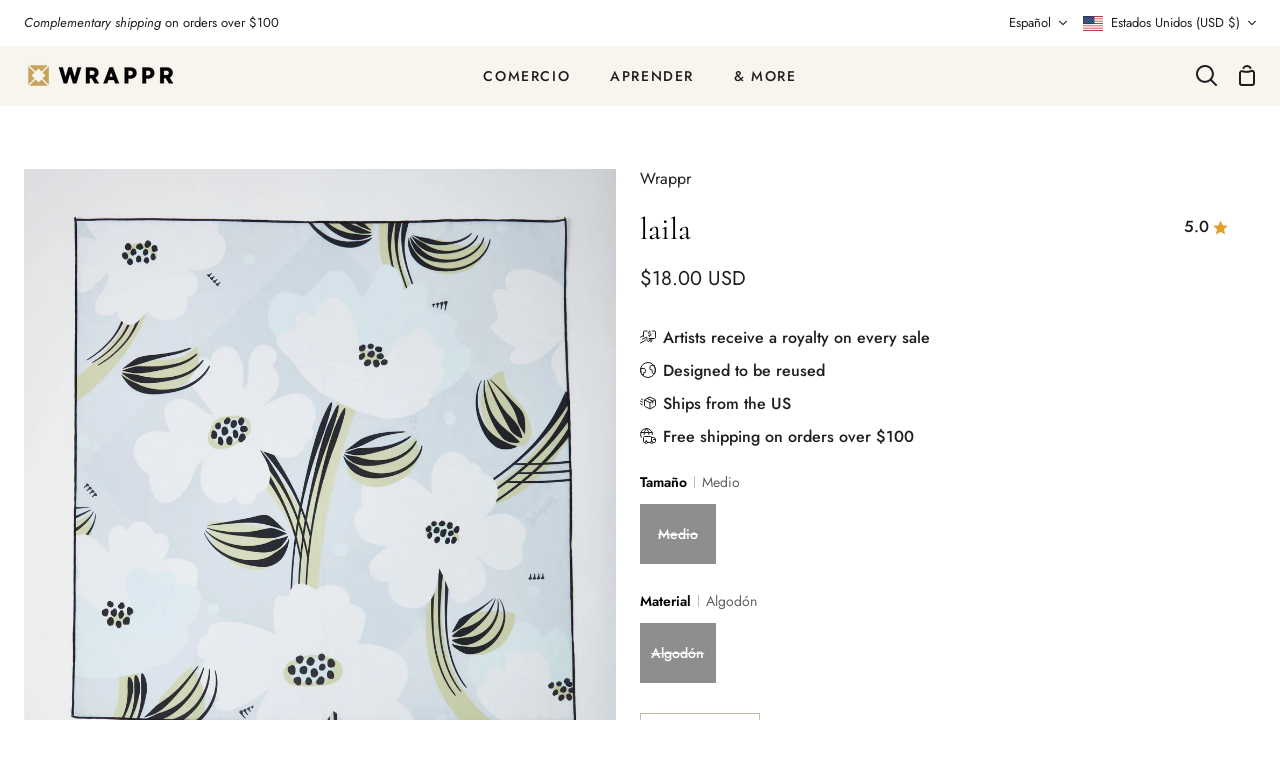

--- FILE ---
content_type: text/html; charset=utf-8
request_url: https://wrappr.com/es/products/laila
body_size: 62986
content:
<!doctype html>
<html class="no-js supports-no-cookies" lang="es"><head>
	<!-- Added by AVADA SEO Suite -->
	<script>
  const avadaLightJsExclude = ['cdn.nfcube.com', 'assets/ecom.js', 'variant-title-king', 'linked_options_variants', 'smile-loader.js', 'smart-product-filter-search', 'rivo-loyalty-referrals', 'avada-cookie-consent', 'consentmo-gdpr', 'quinn'];
  const avadaLightJsInclude = ['https://www.googletagmanager.com/', 'https://connect.facebook.net/', 'https://business-api.tiktok.com/', 'https://static.klaviyo.com/'];
  window.AVADA_SPEED_BLACKLIST = avadaLightJsInclude.map(item => new RegExp(item, 'i'));
  window.AVADA_SPEED_WHITELIST = avadaLightJsExclude.map(item => new RegExp(item, 'i'));
</script>

<script>
  const isSpeedUpEnable = !1746257503809 || Date.now() < 1746257503809;
  if (isSpeedUpEnable) {
    const avadaSpeedUp=1;
    if(isSpeedUpEnable) {
  function _0x55aa(_0x575858,_0x2fd0be){const _0x30a92f=_0x1cb5();return _0x55aa=function(_0x4e8b41,_0xcd1690){_0x4e8b41=_0x4e8b41-(0xb5e+0xd*0x147+-0x1b1a);let _0x1c09f7=_0x30a92f[_0x4e8b41];return _0x1c09f7;},_0x55aa(_0x575858,_0x2fd0be);}(function(_0x4ad4dc,_0x42545f){const _0x5c7741=_0x55aa,_0x323f4d=_0x4ad4dc();while(!![]){try{const _0x588ea5=parseInt(_0x5c7741(0x10c))/(0xb6f+-0x1853+0xce5)*(-parseInt(_0x5c7741(0x157))/(-0x2363*0x1+0x1dd4+0x591*0x1))+-parseInt(_0x5c7741(0x171))/(0x269b+-0xeb+-0xf*0x283)*(parseInt(_0x5c7741(0x116))/(0x2e1+0x1*0x17b3+-0x110*0x19))+-parseInt(_0x5c7741(0x147))/(-0x1489+-0x312*0x6+0x26fa*0x1)+-parseInt(_0x5c7741(0xfa))/(-0x744+0x1*0xb5d+-0x413)*(-parseInt(_0x5c7741(0x102))/(-0x1e87+0x9e*-0x16+0x2c22))+parseInt(_0x5c7741(0x136))/(0x1e2d+0x1498+-0x1a3*0x1f)+parseInt(_0x5c7741(0x16e))/(0x460+0x1d96+0x3*-0xb4f)*(-parseInt(_0x5c7741(0xe3))/(-0x9ca+-0x1*-0x93f+0x1*0x95))+parseInt(_0x5c7741(0xf8))/(-0x1f73*0x1+0x6*-0x510+0x3dde);if(_0x588ea5===_0x42545f)break;else _0x323f4d['push'](_0x323f4d['shift']());}catch(_0x5d6d7e){_0x323f4d['push'](_0x323f4d['shift']());}}}(_0x1cb5,-0x193549+0x5dc3*-0x31+-0x2f963*-0x13),(function(){const _0x5cb2b4=_0x55aa,_0x23f9e9={'yXGBq':function(_0x237aef,_0x385938){return _0x237aef!==_0x385938;},'XduVF':function(_0x21018d,_0x56ff60){return _0x21018d===_0x56ff60;},'RChnz':_0x5cb2b4(0xf4)+_0x5cb2b4(0xe9)+_0x5cb2b4(0x14a),'TAsuR':function(_0xe21eca,_0x33e114){return _0xe21eca%_0x33e114;},'EvLYw':function(_0x1326ad,_0x261d04){return _0x1326ad!==_0x261d04;},'nnhAQ':_0x5cb2b4(0x107),'swpMF':_0x5cb2b4(0x16d),'plMMu':_0x5cb2b4(0xe8)+_0x5cb2b4(0x135),'PqBPA':function(_0x2ba85c,_0x35b541){return _0x2ba85c<_0x35b541;},'NKPCA':_0x5cb2b4(0xfc),'TINqh':function(_0x4116e3,_0x3ffd02,_0x2c8722){return _0x4116e3(_0x3ffd02,_0x2c8722);},'BAueN':_0x5cb2b4(0x120),'NgloT':_0x5cb2b4(0x14c),'ThSSU':function(_0xeb212a,_0x4341c1){return _0xeb212a+_0x4341c1;},'lDDHN':function(_0x4a1a48,_0x45ebfb){return _0x4a1a48 instanceof _0x45ebfb;},'toAYB':function(_0xcf0fa9,_0xf5fa6a){return _0xcf0fa9 instanceof _0xf5fa6a;},'VMiyW':function(_0x5300e4,_0x44e0f4){return _0x5300e4(_0x44e0f4);},'iyhbw':_0x5cb2b4(0x119),'zuWfR':function(_0x19c3e4,_0x4ee6e8){return _0x19c3e4<_0x4ee6e8;},'vEmrv':function(_0xd798cf,_0x5ea2dd){return _0xd798cf!==_0x5ea2dd;},'yxERj':function(_0x24b03b,_0x5aa292){return _0x24b03b||_0x5aa292;},'MZpwM':_0x5cb2b4(0x110)+_0x5cb2b4(0x109)+'pt','IeUHK':function(_0x5a4c7e,_0x2edf70){return _0x5a4c7e-_0x2edf70;},'Idvge':function(_0x3b526e,_0x36b469){return _0x3b526e<_0x36b469;},'qRwfm':_0x5cb2b4(0x16b)+_0x5cb2b4(0xf1),'CvXDN':function(_0x4b4208,_0x1db216){return _0x4b4208<_0x1db216;},'acPIM':function(_0x7d44b7,_0x3020d2){return _0x7d44b7(_0x3020d2);},'MyLMO':function(_0x22d4b2,_0xe7a6a0){return _0x22d4b2<_0xe7a6a0;},'boDyh':function(_0x176992,_0x346381,_0xab7fc){return _0x176992(_0x346381,_0xab7fc);},'ZANXD':_0x5cb2b4(0x10f)+_0x5cb2b4(0x12a)+_0x5cb2b4(0x142),'CXwRZ':_0x5cb2b4(0x123)+_0x5cb2b4(0x15f),'AuMHM':_0x5cb2b4(0x161),'KUuFZ':_0x5cb2b4(0xe6),'MSwtw':_0x5cb2b4(0x13a),'ERvPB':_0x5cb2b4(0x134),'ycTDj':_0x5cb2b4(0x15b),'Tvhir':_0x5cb2b4(0x154)},_0x469be1=_0x23f9e9[_0x5cb2b4(0x153)],_0x36fe07={'blacklist':window[_0x5cb2b4(0x11f)+_0x5cb2b4(0x115)+'T'],'whitelist':window[_0x5cb2b4(0x11f)+_0x5cb2b4(0x13e)+'T']},_0x26516a={'blacklisted':[]},_0x34e4a6=(_0x2be2f5,_0x25b3b2)=>{const _0x80dd2=_0x5cb2b4;if(_0x2be2f5&&(!_0x25b3b2||_0x23f9e9[_0x80dd2(0x13b)](_0x25b3b2,_0x469be1))&&(!_0x36fe07[_0x80dd2(0x170)]||_0x36fe07[_0x80dd2(0x170)][_0x80dd2(0x151)](_0xa5c7cf=>_0xa5c7cf[_0x80dd2(0x12b)](_0x2be2f5)))&&(!_0x36fe07[_0x80dd2(0x165)]||_0x36fe07[_0x80dd2(0x165)][_0x80dd2(0x156)](_0x4e2570=>!_0x4e2570[_0x80dd2(0x12b)](_0x2be2f5)))&&_0x23f9e9[_0x80dd2(0xf7)](avadaSpeedUp,0x5*0x256+-0x1*0x66c+-0x542+0.5)&&_0x2be2f5[_0x80dd2(0x137)](_0x23f9e9[_0x80dd2(0xe7)])){const _0x413c89=_0x2be2f5[_0x80dd2(0x16c)];return _0x23f9e9[_0x80dd2(0xf7)](_0x23f9e9[_0x80dd2(0x11e)](_0x413c89,-0x1deb*-0x1+0xf13+-0x2cfc),0x1176+-0x78b*0x5+0x1441);}return _0x2be2f5&&(!_0x25b3b2||_0x23f9e9[_0x80dd2(0xed)](_0x25b3b2,_0x469be1))&&(!_0x36fe07[_0x80dd2(0x170)]||_0x36fe07[_0x80dd2(0x170)][_0x80dd2(0x151)](_0x3d689d=>_0x3d689d[_0x80dd2(0x12b)](_0x2be2f5)))&&(!_0x36fe07[_0x80dd2(0x165)]||_0x36fe07[_0x80dd2(0x165)][_0x80dd2(0x156)](_0x26a7b3=>!_0x26a7b3[_0x80dd2(0x12b)](_0x2be2f5)));},_0x11462f=function(_0x42927f){const _0x346823=_0x5cb2b4,_0x5426ae=_0x42927f[_0x346823(0x159)+'te'](_0x23f9e9[_0x346823(0x14e)]);return _0x36fe07[_0x346823(0x170)]&&_0x36fe07[_0x346823(0x170)][_0x346823(0x156)](_0x107b0d=>!_0x107b0d[_0x346823(0x12b)](_0x5426ae))||_0x36fe07[_0x346823(0x165)]&&_0x36fe07[_0x346823(0x165)][_0x346823(0x151)](_0x1e7160=>_0x1e7160[_0x346823(0x12b)](_0x5426ae));},_0x39299f=new MutationObserver(_0x45c995=>{const _0x21802a=_0x5cb2b4,_0x3bc801={'mafxh':function(_0x6f9c57,_0x229989){const _0x9d39b1=_0x55aa;return _0x23f9e9[_0x9d39b1(0xf7)](_0x6f9c57,_0x229989);},'SrchE':_0x23f9e9[_0x21802a(0xe2)],'pvjbV':_0x23f9e9[_0x21802a(0xf6)]};for(let _0x333494=-0x7d7+-0x893+0x106a;_0x23f9e9[_0x21802a(0x158)](_0x333494,_0x45c995[_0x21802a(0x16c)]);_0x333494++){const {addedNodes:_0x1b685b}=_0x45c995[_0x333494];for(let _0x2f087=0x1f03+0x84b+0x1*-0x274e;_0x23f9e9[_0x21802a(0x158)](_0x2f087,_0x1b685b[_0x21802a(0x16c)]);_0x2f087++){const _0x4e5bac=_0x1b685b[_0x2f087];if(_0x23f9e9[_0x21802a(0xf7)](_0x4e5bac[_0x21802a(0x121)],-0x1f3a+-0x1*0x1b93+-0x3*-0x139a)&&_0x23f9e9[_0x21802a(0xf7)](_0x4e5bac[_0x21802a(0x152)],_0x23f9e9[_0x21802a(0xe0)])){const _0x5d9a67=_0x4e5bac[_0x21802a(0x107)],_0x3fb522=_0x4e5bac[_0x21802a(0x16d)];if(_0x23f9e9[_0x21802a(0x103)](_0x34e4a6,_0x5d9a67,_0x3fb522)){_0x26516a[_0x21802a(0x160)+'d'][_0x21802a(0x128)]([_0x4e5bac,_0x4e5bac[_0x21802a(0x16d)]]),_0x4e5bac[_0x21802a(0x16d)]=_0x469be1;const _0x1e52da=function(_0x2c95ff){const _0x359b13=_0x21802a;if(_0x3bc801[_0x359b13(0x118)](_0x4e5bac[_0x359b13(0x159)+'te'](_0x3bc801[_0x359b13(0x166)]),_0x469be1))_0x2c95ff[_0x359b13(0x112)+_0x359b13(0x150)]();_0x4e5bac[_0x359b13(0xec)+_0x359b13(0x130)](_0x3bc801[_0x359b13(0xe4)],_0x1e52da);};_0x4e5bac[_0x21802a(0x12d)+_0x21802a(0x163)](_0x23f9e9[_0x21802a(0xf6)],_0x1e52da),_0x4e5bac[_0x21802a(0x12c)+_0x21802a(0x131)]&&_0x4e5bac[_0x21802a(0x12c)+_0x21802a(0x131)][_0x21802a(0x11a)+'d'](_0x4e5bac);}}}}});_0x39299f[_0x5cb2b4(0x105)](document[_0x5cb2b4(0x10b)+_0x5cb2b4(0x16a)],{'childList':!![],'subtree':!![]});const _0x2910a9=/[|\\{}()\[\]^$+*?.]/g,_0xa9f173=function(..._0x1baa33){const _0x3053cc=_0x5cb2b4,_0x2e6f61={'mMWha':function(_0x158c76,_0x5c404b){const _0x25a05c=_0x55aa;return _0x23f9e9[_0x25a05c(0xf7)](_0x158c76,_0x5c404b);},'BXirI':_0x23f9e9[_0x3053cc(0x141)],'COGok':function(_0x421bf7,_0x55453a){const _0x4fd417=_0x3053cc;return _0x23f9e9[_0x4fd417(0x167)](_0x421bf7,_0x55453a);},'XLSAp':function(_0x193984,_0x35c446){const _0x5bbecf=_0x3053cc;return _0x23f9e9[_0x5bbecf(0xed)](_0x193984,_0x35c446);},'EygRw':function(_0xfbb69c,_0x21b15d){const _0xe5c840=_0x3053cc;return _0x23f9e9[_0xe5c840(0x104)](_0xfbb69c,_0x21b15d);},'xZuNx':_0x23f9e9[_0x3053cc(0x139)],'SBUaW':function(_0x5739bf,_0x2c2fab){const _0x42cbb1=_0x3053cc;return _0x23f9e9[_0x42cbb1(0x172)](_0x5739bf,_0x2c2fab);},'EAoTR':function(_0x123b29,_0x5b29bf){const _0x2828d2=_0x3053cc;return _0x23f9e9[_0x2828d2(0x11d)](_0x123b29,_0x5b29bf);},'cdYdq':_0x23f9e9[_0x3053cc(0x14e)],'WzJcf':_0x23f9e9[_0x3053cc(0xe2)],'nytPK':function(_0x53f733,_0x4ad021){const _0x4f0333=_0x3053cc;return _0x23f9e9[_0x4f0333(0x148)](_0x53f733,_0x4ad021);},'oUrHG':_0x23f9e9[_0x3053cc(0x14d)],'dnxjX':function(_0xed6b5f,_0x573f55){const _0x57aa03=_0x3053cc;return _0x23f9e9[_0x57aa03(0x15a)](_0xed6b5f,_0x573f55);}};_0x23f9e9[_0x3053cc(0x15d)](_0x1baa33[_0x3053cc(0x16c)],-0x1a3*-0x9+-0xf9*0xb+-0x407*0x1)?(_0x36fe07[_0x3053cc(0x170)]=[],_0x36fe07[_0x3053cc(0x165)]=[]):(_0x36fe07[_0x3053cc(0x170)]&&(_0x36fe07[_0x3053cc(0x170)]=_0x36fe07[_0x3053cc(0x170)][_0x3053cc(0x106)](_0xa8e001=>_0x1baa33[_0x3053cc(0x156)](_0x4a8a28=>{const _0x2e425b=_0x3053cc;if(_0x2e6f61[_0x2e425b(0x111)](typeof _0x4a8a28,_0x2e6f61[_0x2e425b(0x155)]))return!_0xa8e001[_0x2e425b(0x12b)](_0x4a8a28);else{if(_0x2e6f61[_0x2e425b(0xeb)](_0x4a8a28,RegExp))return _0x2e6f61[_0x2e425b(0x145)](_0xa8e001[_0x2e425b(0xdf)](),_0x4a8a28[_0x2e425b(0xdf)]());}}))),_0x36fe07[_0x3053cc(0x165)]&&(_0x36fe07[_0x3053cc(0x165)]=[..._0x36fe07[_0x3053cc(0x165)],..._0x1baa33[_0x3053cc(0xff)](_0x4e4c02=>{const _0x7c755c=_0x3053cc;if(_0x23f9e9[_0x7c755c(0xf7)](typeof _0x4e4c02,_0x23f9e9[_0x7c755c(0x141)])){const _0x932437=_0x4e4c02[_0x7c755c(0xea)](_0x2910a9,_0x23f9e9[_0x7c755c(0x16f)]),_0x34e686=_0x23f9e9[_0x7c755c(0xf0)](_0x23f9e9[_0x7c755c(0xf0)]('.*',_0x932437),'.*');if(_0x36fe07[_0x7c755c(0x165)][_0x7c755c(0x156)](_0x21ef9a=>_0x21ef9a[_0x7c755c(0xdf)]()!==_0x34e686[_0x7c755c(0xdf)]()))return new RegExp(_0x34e686);}else{if(_0x23f9e9[_0x7c755c(0x117)](_0x4e4c02,RegExp)){if(_0x36fe07[_0x7c755c(0x165)][_0x7c755c(0x156)](_0x5a3f09=>_0x5a3f09[_0x7c755c(0xdf)]()!==_0x4e4c02[_0x7c755c(0xdf)]()))return _0x4e4c02;}}return null;})[_0x3053cc(0x106)](Boolean)]));const _0x3eeb55=document[_0x3053cc(0x11b)+_0x3053cc(0x10e)](_0x23f9e9[_0x3053cc(0xf0)](_0x23f9e9[_0x3053cc(0xf0)](_0x23f9e9[_0x3053cc(0x122)],_0x469be1),'"]'));for(let _0xf831f7=-0x21aa+-0x1793+0x393d*0x1;_0x23f9e9[_0x3053cc(0x14b)](_0xf831f7,_0x3eeb55[_0x3053cc(0x16c)]);_0xf831f7++){const _0x5868cb=_0x3eeb55[_0xf831f7];_0x23f9e9[_0x3053cc(0x132)](_0x11462f,_0x5868cb)&&(_0x26516a[_0x3053cc(0x160)+'d'][_0x3053cc(0x128)]([_0x5868cb,_0x23f9e9[_0x3053cc(0x14d)]]),_0x5868cb[_0x3053cc(0x12c)+_0x3053cc(0x131)][_0x3053cc(0x11a)+'d'](_0x5868cb));}let _0xdf8cd0=-0x17da+0x2461+-0xc87*0x1;[..._0x26516a[_0x3053cc(0x160)+'d']][_0x3053cc(0x10d)](([_0x226aeb,_0x33eaa7],_0xe33bca)=>{const _0x2aa7bf=_0x3053cc;if(_0x2e6f61[_0x2aa7bf(0x143)](_0x11462f,_0x226aeb)){const _0x41da0d=document[_0x2aa7bf(0x11c)+_0x2aa7bf(0x131)](_0x2e6f61[_0x2aa7bf(0x127)]);for(let _0x6784c7=0xd7b+-0xaa5+-0x2d6;_0x2e6f61[_0x2aa7bf(0x164)](_0x6784c7,_0x226aeb[_0x2aa7bf(0xe5)][_0x2aa7bf(0x16c)]);_0x6784c7++){const _0x4ca758=_0x226aeb[_0x2aa7bf(0xe5)][_0x6784c7];_0x2e6f61[_0x2aa7bf(0x12f)](_0x4ca758[_0x2aa7bf(0x133)],_0x2e6f61[_0x2aa7bf(0x13f)])&&_0x2e6f61[_0x2aa7bf(0x145)](_0x4ca758[_0x2aa7bf(0x133)],_0x2e6f61[_0x2aa7bf(0x100)])&&_0x41da0d[_0x2aa7bf(0xe1)+'te'](_0x4ca758[_0x2aa7bf(0x133)],_0x226aeb[_0x2aa7bf(0xe5)][_0x6784c7][_0x2aa7bf(0x12e)]);}_0x41da0d[_0x2aa7bf(0xe1)+'te'](_0x2e6f61[_0x2aa7bf(0x13f)],_0x226aeb[_0x2aa7bf(0x107)]),_0x41da0d[_0x2aa7bf(0xe1)+'te'](_0x2e6f61[_0x2aa7bf(0x100)],_0x2e6f61[_0x2aa7bf(0x101)](_0x33eaa7,_0x2e6f61[_0x2aa7bf(0x126)])),document[_0x2aa7bf(0x113)][_0x2aa7bf(0x146)+'d'](_0x41da0d),_0x26516a[_0x2aa7bf(0x160)+'d'][_0x2aa7bf(0x162)](_0x2e6f61[_0x2aa7bf(0x13d)](_0xe33bca,_0xdf8cd0),-0x105d*0x2+0x1*-0xeaa+0x2f65),_0xdf8cd0++;}}),_0x36fe07[_0x3053cc(0x170)]&&_0x23f9e9[_0x3053cc(0xf3)](_0x36fe07[_0x3053cc(0x170)][_0x3053cc(0x16c)],0x10f2+-0x1a42+0x951)&&_0x39299f[_0x3053cc(0x15c)]();},_0x4c2397=document[_0x5cb2b4(0x11c)+_0x5cb2b4(0x131)],_0x573f89={'src':Object[_0x5cb2b4(0x14f)+_0x5cb2b4(0xfd)+_0x5cb2b4(0x144)](HTMLScriptElement[_0x5cb2b4(0xf9)],_0x23f9e9[_0x5cb2b4(0x14e)]),'type':Object[_0x5cb2b4(0x14f)+_0x5cb2b4(0xfd)+_0x5cb2b4(0x144)](HTMLScriptElement[_0x5cb2b4(0xf9)],_0x23f9e9[_0x5cb2b4(0xe2)])};document[_0x5cb2b4(0x11c)+_0x5cb2b4(0x131)]=function(..._0x4db605){const _0x1480b5=_0x5cb2b4,_0x3a6982={'KNNxG':function(_0x32fa39,_0x2a57e4,_0x3cc08f){const _0x5ead12=_0x55aa;return _0x23f9e9[_0x5ead12(0x169)](_0x32fa39,_0x2a57e4,_0x3cc08f);}};if(_0x23f9e9[_0x1480b5(0x13b)](_0x4db605[-0x4*-0x376+0x4*0x2f+-0xe94][_0x1480b5(0x140)+'e'](),_0x23f9e9[_0x1480b5(0x139)]))return _0x4c2397[_0x1480b5(0x114)](document)(..._0x4db605);const _0x2f091d=_0x4c2397[_0x1480b5(0x114)](document)(..._0x4db605);try{Object[_0x1480b5(0xf2)+_0x1480b5(0x149)](_0x2f091d,{'src':{..._0x573f89[_0x1480b5(0x107)],'set'(_0x3ae2bc){const _0x5d6fdc=_0x1480b5;_0x3a6982[_0x5d6fdc(0x129)](_0x34e4a6,_0x3ae2bc,_0x2f091d[_0x5d6fdc(0x16d)])&&_0x573f89[_0x5d6fdc(0x16d)][_0x5d6fdc(0x10a)][_0x5d6fdc(0x125)](this,_0x469be1),_0x573f89[_0x5d6fdc(0x107)][_0x5d6fdc(0x10a)][_0x5d6fdc(0x125)](this,_0x3ae2bc);}},'type':{..._0x573f89[_0x1480b5(0x16d)],'get'(){const _0x436e9e=_0x1480b5,_0x4b63b9=_0x573f89[_0x436e9e(0x16d)][_0x436e9e(0xfb)][_0x436e9e(0x125)](this);if(_0x23f9e9[_0x436e9e(0xf7)](_0x4b63b9,_0x469be1)||_0x23f9e9[_0x436e9e(0x103)](_0x34e4a6,this[_0x436e9e(0x107)],_0x4b63b9))return null;return _0x4b63b9;},'set'(_0x174ea3){const _0x1dff57=_0x1480b5,_0xa2fd13=_0x23f9e9[_0x1dff57(0x103)](_0x34e4a6,_0x2f091d[_0x1dff57(0x107)],_0x2f091d[_0x1dff57(0x16d)])?_0x469be1:_0x174ea3;_0x573f89[_0x1dff57(0x16d)][_0x1dff57(0x10a)][_0x1dff57(0x125)](this,_0xa2fd13);}}}),_0x2f091d[_0x1480b5(0xe1)+'te']=function(_0x5b0870,_0x8c60d5){const _0xab22d4=_0x1480b5;if(_0x23f9e9[_0xab22d4(0xf7)](_0x5b0870,_0x23f9e9[_0xab22d4(0xe2)])||_0x23f9e9[_0xab22d4(0xf7)](_0x5b0870,_0x23f9e9[_0xab22d4(0x14e)]))_0x2f091d[_0x5b0870]=_0x8c60d5;else HTMLScriptElement[_0xab22d4(0xf9)][_0xab22d4(0xe1)+'te'][_0xab22d4(0x125)](_0x2f091d,_0x5b0870,_0x8c60d5);};}catch(_0x5a9461){console[_0x1480b5(0x168)](_0x23f9e9[_0x1480b5(0xef)],_0x5a9461);}return _0x2f091d;};const _0x5883c5=[_0x23f9e9[_0x5cb2b4(0xfe)],_0x23f9e9[_0x5cb2b4(0x13c)],_0x23f9e9[_0x5cb2b4(0xf5)],_0x23f9e9[_0x5cb2b4(0x15e)],_0x23f9e9[_0x5cb2b4(0x138)],_0x23f9e9[_0x5cb2b4(0x124)]],_0x4ab8d2=_0x5883c5[_0x5cb2b4(0xff)](_0x439d08=>{return{'type':_0x439d08,'listener':()=>_0xa9f173(),'options':{'passive':!![]}};});_0x4ab8d2[_0x5cb2b4(0x10d)](_0x4d3535=>{const _0x3882ab=_0x5cb2b4;document[_0x3882ab(0x12d)+_0x3882ab(0x163)](_0x4d3535[_0x3882ab(0x16d)],_0x4d3535[_0x3882ab(0xee)],_0x4d3535[_0x3882ab(0x108)]);});}()));function _0x1cb5(){const _0x15f8e0=['ault','some','tagName','CXwRZ','wheel','BXirI','every','6lYvYYX','PqBPA','getAttribu','IeUHK','touchstart','disconnect','Idvge','ERvPB','/blocked','blackliste','keydown','splice','stener','SBUaW','whitelist','SrchE','toAYB','warn','boDyh','ement','script[typ','length','type','346347wGqEBH','NgloT','blacklist','33OVoYHk','zuWfR','toString','NKPCA','setAttribu','swpMF','230EEqEiq','pvjbV','attributes','mousemove','RChnz','beforescri','y.com/exte','replace','COGok','removeEven','EvLYw','listener','ZANXD','ThSSU','e="','defineProp','MyLMO','cdn.shopif','MSwtw','plMMu','XduVF','22621984JRJQxz','prototype','8818116NVbcZr','get','SCRIPT','ertyDescri','AuMHM','map','WzJcf','nytPK','7kiZatp','TINqh','VMiyW','observe','filter','src','options','n/javascri','set','documentEl','478083wuqgQV','forEach','torAll','Avada cann','applicatio','mMWha','preventDef','head','bind','D_BLACKLIS','75496skzGVx','lDDHN','mafxh','script','removeChil','querySelec','createElem','vEmrv','TAsuR','AVADA_SPEE','string','nodeType','qRwfm','javascript','Tvhir','call','oUrHG','xZuNx','push','KNNxG','ot lazy lo','test','parentElem','addEventLi','value','EAoTR','tListener','ent','acPIM','name','touchmove','ptexecute','6968312SmqlIb','includes','ycTDj','iyhbw','touchend','yXGBq','KUuFZ','dnxjX','D_WHITELIS','cdYdq','toLowerCas','BAueN','ad script','EygRw','ptor','XLSAp','appendChil','4975500NoPAFA','yxERj','erties','nsions','CvXDN','\$&','MZpwM','nnhAQ','getOwnProp'];_0x1cb5=function(){return _0x15f8e0;};return _0x1cb5();}
}
    class LightJsLoader{constructor(e){this.jQs=[],this.listener=this.handleListener.bind(this,e),this.scripts=["default","defer","async"].reduce(((e,t)=>({...e,[t]:[]})),{});const t=this;e.forEach((e=>window.addEventListener(e,t.listener,{passive:!0})))}handleListener(e){const t=this;return e.forEach((e=>window.removeEventListener(e,t.listener))),"complete"===document.readyState?this.handleDOM():document.addEventListener("readystatechange",(e=>{if("complete"===e.target.readyState)return setTimeout(t.handleDOM.bind(t),1)}))}async handleDOM(){this.suspendEvent(),this.suspendJQuery(),this.findScripts(),this.preloadScripts();for(const e of Object.keys(this.scripts))await this.replaceScripts(this.scripts[e]);for(const e of["DOMContentLoaded","readystatechange"])await this.requestRepaint(),document.dispatchEvent(new Event("lightJS-"+e));document.lightJSonreadystatechange&&document.lightJSonreadystatechange();for(const e of["DOMContentLoaded","load"])await this.requestRepaint(),window.dispatchEvent(new Event("lightJS-"+e));await this.requestRepaint(),window.lightJSonload&&window.lightJSonload(),await this.requestRepaint(),this.jQs.forEach((e=>e(window).trigger("lightJS-jquery-load"))),window.dispatchEvent(new Event("lightJS-pageshow")),await this.requestRepaint(),window.lightJSonpageshow&&window.lightJSonpageshow()}async requestRepaint(){return new Promise((e=>requestAnimationFrame(e)))}findScripts(){document.querySelectorAll("script[type=lightJs]").forEach((e=>{e.hasAttribute("src")?e.hasAttribute("async")&&e.async?this.scripts.async.push(e):e.hasAttribute("defer")&&e.defer?this.scripts.defer.push(e):this.scripts.default.push(e):this.scripts.default.push(e)}))}preloadScripts(){const e=this,t=Object.keys(this.scripts).reduce(((t,n)=>[...t,...e.scripts[n]]),[]),n=document.createDocumentFragment();t.forEach((e=>{const t=e.getAttribute("src");if(!t)return;const s=document.createElement("link");s.href=t,s.rel="preload",s.as="script",n.appendChild(s)})),document.head.appendChild(n)}async replaceScripts(e){let t;for(;t=e.shift();)await this.requestRepaint(),new Promise((e=>{const n=document.createElement("script");[...t.attributes].forEach((e=>{"type"!==e.nodeName&&n.setAttribute(e.nodeName,e.nodeValue)})),t.hasAttribute("src")?(n.addEventListener("load",e),n.addEventListener("error",e)):(n.text=t.text,e()),t.parentNode.replaceChild(n,t)}))}suspendEvent(){const e={};[{obj:document,name:"DOMContentLoaded"},{obj:window,name:"DOMContentLoaded"},{obj:window,name:"load"},{obj:window,name:"pageshow"},{obj:document,name:"readystatechange"}].map((t=>function(t,n){function s(n){return e[t].list.indexOf(n)>=0?"lightJS-"+n:n}e[t]||(e[t]={list:[n],add:t.addEventListener,remove:t.removeEventListener},t.addEventListener=(...n)=>{n[0]=s(n[0]),e[t].add.apply(t,n)},t.removeEventListener=(...n)=>{n[0]=s(n[0]),e[t].remove.apply(t,n)})}(t.obj,t.name))),[{obj:document,name:"onreadystatechange"},{obj:window,name:"onpageshow"}].map((e=>function(e,t){let n=e[t];Object.defineProperty(e,t,{get:()=>n||function(){},set:s=>{e["lightJS"+t]=n=s}})}(e.obj,e.name)))}suspendJQuery(){const e=this;let t=window.jQuery;Object.defineProperty(window,"jQuery",{get:()=>t,set(n){if(!n||!n.fn||!e.jQs.includes(n))return void(t=n);n.fn.ready=n.fn.init.prototype.ready=e=>{e.bind(document)(n)};const s=n.fn.on;n.fn.on=n.fn.init.prototype.on=function(...e){if(window!==this[0])return s.apply(this,e),this;const t=e=>e.split(" ").map((e=>"load"===e||0===e.indexOf("load.")?"lightJS-jquery-load":e)).join(" ");return"string"==typeof e[0]||e[0]instanceof String?(e[0]=t(e[0]),s.apply(this,e),this):("object"==typeof e[0]&&Object.keys(e[0]).forEach((n=>{delete Object.assign(e[0],{[t(n)]:e[0][n]})[n]})),s.apply(this,e),this)},e.jQs.push(n),t=n}})}}
new LightJsLoader(["keydown","mousemove","touchend","touchmove","touchstart","wheel"]);
  }
</script>

	<!-- /Added by AVADA SEO Suite -->
  <meta charset="utf-8">
  <meta http-equiv="X-UA-Compatible" content="IE=edge">
  <meta name="viewport" content="width=device-width,initial-scale=1,viewport-fit=cover">
  <meta name="theme-color" content="#c7a45a"><link rel="canonical" href="https://wrappr.com/es/products/laila"><!-- ======================= Story Theme V4.2.0 ========================= -->

  <link rel="preconnect" href="https://cdn.shopify.com" crossorigin>
  <link rel="preconnect" href="https://fonts.shopify.com" crossorigin>
  <link rel="preconnect" href="https://monorail-edge.shopifysvc.com" crossorigin>

  <link rel="preload" href="//wrappr.com/cdn/shop/t/41/assets/lazysizes.js?v=111431644619468174291715825204" as="script">
  <link rel="preload" href="//wrappr.com/cdn/shop/t/41/assets/vendor.js?v=537668916102085731715825205" as="script">
  <link rel="preload" href="//wrappr.com/cdn/shop/t/41/assets/theme.js?v=170588453666784298611715825205" as="script">
  <link rel="preload" href="//wrappr.com/cdn/shop/t/41/assets/theme.css?v=77272775707979633341715825205" as="style">

  
    <link rel="shortcut icon" href="//wrappr.com/cdn/shop/files/WRAPPR-FAVICON_32x32.png?v=1768499663" type="image/png">

  <!-- Title and description ================================================ -->
  
  <title>
    

    laila | Wrappr

  </title><meta name="description" content="Shop laila from Wrappr. Reusable fabric gift wrap. Wrappr is alternative gift wrap designed by real artists.">
  <!-- /snippets/social-meta-tags.liquid -->

<meta property="og:site_name" content="Wrappr">
<meta property="og:url" content="https://wrappr.com/es/products/laila">
<meta property="og:title" content="Wrappr Papel de regalo Furoshiki sin desperdicio | Impresión Laila">
<meta property="og:type" content="product">
<meta property="og:description" content="Mide 75cm. x 75cm. (29,5 x 29,5 pulgadas), este Wrappr cuadrado tiene el tamaño perfecto para envolver artículos que son aproximadamente del tamaño de una caja de zapatos. Esta envoltura de tela está hecha de algodón orgánico y es completamente biodegradable. El material es 100% algodón orgánico y se biodegradará en un vertedero en 2 a 5 meses. El tamaño es apropiado para envolver regalos más grandes del tamaño de una caja de zapatos. Este producto reutilizable elimina los residuos que produce el tradicional papel de regalo de un solo uso. El diseño moderno y versátil se puede reutilizar para múltiples ocasiones y días festivos. Todos los materiales de envío son reciclados y biodegradables. 1 dólar de cada venta se destina al diseñador Essery Waller."><meta property="og:image" content="http://wrappr.com/cdn/shop/products/laila-wrappr-1.jpg?v=1715835619">
  <meta property="og:image:secure_url" content="https://wrappr.com/cdn/shop/products/laila-wrappr-1.jpg?v=1715835619">
  <meta property="og:image:width" content="2000">
  <meta property="og:image:height" content="2000"><meta property="og:price:amount" content="18.00">
  <meta property="og:price:currency" content="USD"><meta name="twitter:site" content="@https://x.com/GiveWrappr"><meta name="twitter:card" content="summary_large_image">
<meta name="twitter:title" content="Wrappr Papel de regalo Furoshiki sin desperdicio | Impresión Laila">
<meta name="twitter:description" content="Mide 75cm. x 75cm. (29,5 x 29,5 pulgadas), este Wrappr cuadrado tiene el tamaño perfecto para envolver artículos que son aproximadamente del tamaño de una caja de zapatos. Esta envoltura de tela está hecha de algodón orgánico y es completamente biodegradable. El material es 100% algodón orgánico y se biodegradará en un vertedero en 2 a 5 meses. El tamaño es apropiado para envolver regalos más grandes del tamaño de una caja de zapatos. Este producto reutilizable elimina los residuos que produce el tradicional papel de regalo de un solo uso. El diseño moderno y versátil se puede reutilizar para múltiples ocasiones y días festivos. Todos los materiales de envío son reciclados y biodegradables. 1 dólar de cada venta se destina al diseñador Essery Waller.">


  <!-- CSS ================================================================== -->

  <link href="//wrappr.com/cdn/shop/t/41/assets/font-settings.css?v=146718457865037643391767895499" rel="stylesheet" type="text/css" media="all" />

  

<style data-shopify>
  :root {/*================ Font Variables ================*/

  --FONT-WEIGHT-BODY: 400;

  --FONT-WEIGHT-BODY-MID: 500;
  --FONT-WEIGHT-BODY-BOLD: 700;

  --FONT-STACK-BODY: Jost, sans-serif;
  --FONT-STYLE-BODY: normal;
  --FONT-ADJUST-BODY: 1.0;


  --FONT-WEIGHT-HEADING: 400;
  --FONT-WEIGHT-HEADING-BOLD: 500;

  --FONT-STACK-HEADING: Cormorant, serif;
  --FONT-STYLE-HEADING: normal;
  --FONT-ADJUST-HEADING: 1.2;

  --FONT-STACK-NAV: Jost, sans-serif;
  --FONT-STYLE-NAV: normal;
  --FONT-ADJUST-NAV: 1.0;

  --FONT-WEIGHT-NAV: 400;
  --FONT-WEIGHT-NAV-BOLD: 700;

  --FONT-WEIGHT-ACCENT: 400;
  --FONT-WEIGHT-ACCENT-BOLD: 500;

  --FONT-STACK-ACCENT: Jost, sans-serif;
  --FONT-STYLE-ACCENT: normal;
  --FONT-ADJUST-ACCENT: 1.0;


  /*================ Color Variables ================*/
  --LAYOUT-WIDTH: 1300px;
  --LAYOUT-GUTTER: 24px;
  --LAYOUT-OUTER: 24px;
  --LAYOUT-CONTAINER: 1400px;


  /*================ Color Variables ================*/
  /* ===  Backgrounds ===*/
  --COLOR-BG: #ffffff;
  --COLOR-BG-ACCENT: #f8f5ef;

  /* === Text colors ===*/
  --COLOR-TEXT-DARK: #000000;
  --COLOR-TEXT: #1e1e1f;
  --COLOR-TEXT-LIGHT: #626262;

  /* === Shades of grey ===*/
  --COLOR-A5:  rgba(30, 30, 31, 0.05);
  --COLOR-A10: rgba(30, 30, 31, 0.1);
  --COLOR-A20: rgba(30, 30, 31, 0.2);
  --COLOR-A30: rgba(30, 30, 31, 0.3);
  --COLOR-A40: rgba(30, 30, 31, 0.4);
  --COLOR-A50: rgba(30, 30, 31, 0.5);
  --COLOR-A60: rgba(30, 30, 31, 0.6);
  --COLOR-A70: rgba(30, 30, 31, 0.7);
  --COLOR-A80: rgba(30, 30, 31, 0.8);
  --COLOR-A90: rgba(30, 30, 31, 0.9);
  --COLOR-A95: rgba(30, 30, 31, 0.95);

  /* === Product badges ===*/
  --COLOR-BADGE: #ffffff;
  --COLOR-BADGE-TEXT: #656565;

  /* === Rounding ===*/
  
    --RADIUS-BTN: 0px;
    --RADIUS-FORM: 0px;
    --RADIUS-ROUNDED-ONLY: 0px;
  

  
    --RADIUS-XL: 0px;
    --RADIUS-LG: 0px;
    --RADIUS: 0px;
    --RADIUS-SM: 0px;
  

  /* === Border colors ===*/
  --COLOR-BORDER: #c8bcac;
  --COLOR-BORDER-LIGHT: #ccc1b2;/* === Accent-cool ===*/
  --COLOR-SECONDARY: #c7a45a;
  --COLOR-SECONDARY-HOVER: #af8326;
  --COLOR-SECONDARY-FADE: rgba(199, 164, 90, 0.05);
  --COLOR-SECONDARY-SHADOW: rgba(102, 80, 34, 0.1);
  --COLOR-SECONDARY-FADE-HOVER: rgba(199, 164, 90, 0.1);--COLOR-SECONDARY-OPPOSITE: #ffffff;

  /* === Accent-warm ===*/
  --COLOR-PRIMARY: #e0a02b;
  --COLOR-PRIMARY-HOVER: #b4780a;
  --COLOR-PRIMARY-FADE: rgba(224, 160, 43, 0.05);
  --COLOR-PRIMARY-FADE-HOVER: rgba(224, 160, 43, 0.1);
  --COLOR-PRIMARY-SHADOW: rgba(99, 69, 15, 0.1);--COLOR-PRIMARY-OPPOSITE: #ffffff;




  /* ================ Inverted Color Variables ================ */

  --INVERSE-BG: #f8f5ef;
  --INVERSE-BG-ACCENT: #f8f5ef;

  /* === Text colors ===*/
  --INVERSE-TEXT-DARK: #5d5d60;
  --INVERSE-TEXT: #1e1e1f;
  --INVERSE-TEXT-LIGHT: #5f5f5d;

  /* === Bright color ===*/
  --INVERSE-PRIMARY: #c7a45a;
  --INVERSE-PRIMARY-HOVER: #af8326;
  --INVERSE-PRIMARY-FADE: rgba(199, 164, 90, 0.05);
  --INVERSE-PRIMARY-FADE-HOVER: rgba(199, 164, 90, 0.1);
  --INVERSE-PRIMARY-SHADOW: rgba(102, 80, 34, 0.1);--INVERSE-PRIMARY-OPPOSITE: #000000;


  /* === Second Color ===*/
  --INVERSE-SECONDARY: #e0a02b;
  --INVERSE-SECONDARY-HOVER: #b4780a;
  --INVERSE-SECONDARY-FADE: rgba(224, 160, 43, 0.05);
  --INVERSE-SECONDARY-FADE-HOVER: rgba(224, 160, 43, 0.1);
  --INVERSE-SECONDARY-SHADOW: rgba(99, 69, 15, 0.1);--INVERSE-SECONDARY-OPPOSITE: #000000;

  /* === Shades of grey ===*/
  --INVERSE-A5:  rgba(30, 30, 31, 0.05);
  --INVERSE-A10: rgba(30, 30, 31, 0.1);
  --INVERSE-A20: rgba(30, 30, 31, 0.2);
  --INVERSE-A35: rgba(30, 30, 31, 0.3);
  --INVERSE-A80: rgba(30, 30, 31, 0.8);
  --INVERSE-A90: rgba(30, 30, 31, 0.9);
  --INVERSE-A95: rgba(30, 30, 31, 0.95);

  /* === Border colors ===*/
  --INVERSE-BORDER: #c8bcac;
  --INVERSE-BORDER-LIGHT: #c4b7a6;

  /* ================ End Inverted Color Variables ================ */


  /* === Footer Bar ===*/
  --COLOR-FOOTER-BG: #1e1e1f;
  --COLOR-FOOTER-TEXT: #f8f5ef;
  --COLOR-FOOTER-TEXT-HOVER: #e9d8b1;
  --COLOR-FOOTER-A8:  rgba(30, 30, 31, 0.08);
  --COLOR-FOOTER-A15: rgba(30, 30, 31, 0.15);

  /* === Nav and dropdown link background ===*/
  --COLOR-NAV: #f8f5ef;
  --COLOR-NAV-a50:  rgba(30, 30, 31, 0.5);

  --COLOR-NAV-BORDER: #f8f5ef;
  
  --COLOR-NAV-BORDER-HAIRLINE: #f3eee4;

  --COLOR-NAV-TEXT: #1e1e1f;
  --COLOR-NAV-TEXT-DARK: #000000;
  --COLOR-NAV-TEXT-BRIGHT: #3d3d3d;
  --COLOR-NAV-TEXT-TRANSPARENT: #f8f5ef;
  --COLOR-HIGHLIGHT-LINK: #e0a02b;

  --COLOR-NAV-TOOLBAR-BG: #ffffff;
  --COLOR-NAV-TOOLBAR-TEXT: #1e1e1f;

  /* ================ Special ================ */
  --COLOR-SUCCESS: #e0a02b;
  --COLOR-SUCCESS-FADE: rgba(224, 160, 43, 0.05);
  --COLOR-ERROR: #e0a02b;
  --COLOR-ERROR-FADE: rgba(224, 160, 43, 0.05);
  --COLOR-WARN: #e0a02b;
  --COLOR-WARN-FADE: rgba(224, 160, 43, 0.05);

  /* ================ Photo correction ================ */
  --PHOTO-CORRECTION: 100%;

  /* ================ 3D Models ================ */
  --progress-bar-color: #1e1e1f;


  

  }
</style>


  <link href="//wrappr.com/cdn/shop/t/41/assets/theme.css?v=77272775707979633341715825205" rel="stylesheet" type="text/css" media="all" />

  <script>







    document.documentElement.className = document.documentElement.className.replace('no-js', 'js');
    let root = '/es';
    if (root[root.length - 1] !== '/') {
      root = `${root}/`;
    }
    window.theme = {
      routes: {
        root_url: root,
        cart: '/es/cart',
        cart_add_url: '/es/cart/add',
        product_recommendations_url: '/es/recommendations/products',
        search_url: '/es/search',
        predictive_search_url: '/es/search/suggest',
        account_addresses_url: '/es/account/addresses'
      },
      assets: {
        photoswipe: '//wrappr.com/cdn/shop/t/41/assets/photoswipe.js?v=162613001030112971491715825205',
        smoothscroll: '//wrappr.com/cdn/shop/t/41/assets/smoothscroll.js?v=37906625415260927261715825205',
        swatches: '//wrappr.com/cdn/shop/t/41/assets/swatches.json?v=181530532928741108631715825205',
        base: "//wrappr.com/cdn/shop/t/41/assets/",
      },
      strings: {
        addToCart: "Agregar al carrito",
        soldOut: "Agotado",
        unavailable: "No disponible",
        preOrder: "Hacer un pedido",
        unitPrice: "Precio unitario",
        unitPriceSeparator: "por",
        swatchesKey: "Color",
        estimateShipping: "Fecha de entrega estimada",
        noShippingAvailable: "No enviamos a este destino.",
        free: "Gratis",
        from: "De",
        sale: "Venta",
        subscription: "Suscripción",
        stockout: "Todo el stock disponible está en el carro",
        products: "Productos",
        pages: "Páginas",
        collections: "Colecciones",
        articles: "Artículos",
        successMessage: "Link copiado al portapapeles"
      },
      shop: {
        assets: "//wrappr.com/cdn/shop/t/41/assets/"
      },
      settings: {
        badge_sale_type: "dollar",
        currency_code_enable: true,
        excluded_collections_strict: ["all"," frontpage"],
        excluded_collections: ["sibling"]
      },
      info: {
        name: 'story'
      },
      version: '4.2.0',
      animations:  true,
      moneyFormat: "${{amount}}",
      currencyCode: "USD",
    };
    // When image loads, clear the background placeholder
    document.addEventListener('lazyloaded', (e) => {
      const holderTarget = e.target.closest('[data-wipe-background]');
      if (holderTarget) {
        holderTarget.style.backgroundImage = 'none';
      }
    });
  </script><!-- Theme Javascript ============================================================== -->
  <script src="//wrappr.com/cdn/shop/t/41/assets/lazysizes.js?v=111431644619468174291715825204" async="async"></script>
  <script src="//wrappr.com/cdn/shop/t/41/assets/vendor.js?v=537668916102085731715825205" defer="defer"></script>
  <script src="//wrappr.com/cdn/shop/t/41/assets/theme.js?v=170588453666784298611715825205" defer="defer"></script>

  <script type="text/javascript">
    if (window.MSInputMethodContext && document.documentMode) {
      var scripts = document.getElementsByTagName('script')[0];
      var polyfill = document.createElement('script');
      polyfill.defer = true;
      polyfill.src = "//wrappr.com/cdn/shop/t/41/assets/ie11.js?v=144489047535103983231715825204";

      scripts.parentNode.insertBefore(polyfill, scripts);
    }
  </script>

  

  <!-- Shopify app scripts =========================================================== -->

  <script>window.performance && window.performance.mark && window.performance.mark('shopify.content_for_header.start');</script><meta name="facebook-domain-verification" content="12vkz8mzpc41xf11ieg2awu0mpjnw7">
<meta id="shopify-digital-wallet" name="shopify-digital-wallet" content="/26281788/digital_wallets/dialog">
<meta name="shopify-checkout-api-token" content="325bf29ca575f42d26d7126ffb85d473">
<meta id="in-context-paypal-metadata" data-shop-id="26281788" data-venmo-supported="false" data-environment="production" data-locale="es_ES" data-paypal-v4="true" data-currency="USD">
<link rel="alternate" hreflang="x-default" href="https://wrappr.com/products/laila">
<link rel="alternate" hreflang="en" href="https://wrappr.com/products/laila">
<link rel="alternate" hreflang="es" href="https://wrappr.com/es/products/laila">
<link rel="alternate" hreflang="fr" href="https://wrappr.com/fr/products/laila">
<link rel="alternate" hreflang="en-FR" href="https://wrappr.com/en-fr/products/laila">
<link rel="alternate" hreflang="fr-FR" href="https://wrappr.com/fr-fr/products/laila">
<link rel="alternate" type="application/json+oembed" href="https://wrappr.com/es/products/laila.oembed">
<script async="async" src="/checkouts/internal/preloads.js?locale=es-US"></script>
<link rel="preconnect" href="https://shop.app" crossorigin="anonymous">
<script async="async" src="https://shop.app/checkouts/internal/preloads.js?locale=es-US&shop_id=26281788" crossorigin="anonymous"></script>
<script id="apple-pay-shop-capabilities" type="application/json">{"shopId":26281788,"countryCode":"CA","currencyCode":"USD","merchantCapabilities":["supports3DS"],"merchantId":"gid:\/\/shopify\/Shop\/26281788","merchantName":"Wrappr","requiredBillingContactFields":["postalAddress","email","phone"],"requiredShippingContactFields":["postalAddress","email","phone"],"shippingType":"shipping","supportedNetworks":["visa","masterCard","amex","discover","jcb"],"total":{"type":"pending","label":"Wrappr","amount":"1.00"},"shopifyPaymentsEnabled":true,"supportsSubscriptions":true}</script>
<script id="shopify-features" type="application/json">{"accessToken":"325bf29ca575f42d26d7126ffb85d473","betas":["rich-media-storefront-analytics"],"domain":"wrappr.com","predictiveSearch":true,"shopId":26281788,"locale":"es"}</script>
<script>var Shopify = Shopify || {};
Shopify.shop = "david-wile.myshopify.com";
Shopify.locale = "es";
Shopify.currency = {"active":"USD","rate":"1.0"};
Shopify.country = "US";
Shopify.theme = {"name":"Thu, 16 May 2024","id":168617214271,"schema_name":"Story","schema_version":"4.2.0","theme_store_id":null,"role":"main"};
Shopify.theme.handle = "null";
Shopify.theme.style = {"id":null,"handle":null};
Shopify.cdnHost = "wrappr.com/cdn";
Shopify.routes = Shopify.routes || {};
Shopify.routes.root = "/es/";</script>
<script type="module">!function(o){(o.Shopify=o.Shopify||{}).modules=!0}(window);</script>
<script>!function(o){function n(){var o=[];function n(){o.push(Array.prototype.slice.apply(arguments))}return n.q=o,n}var t=o.Shopify=o.Shopify||{};t.loadFeatures=n(),t.autoloadFeatures=n()}(window);</script>
<script>
  window.ShopifyPay = window.ShopifyPay || {};
  window.ShopifyPay.apiHost = "shop.app\/pay";
  window.ShopifyPay.redirectState = null;
</script>
<script id="shop-js-analytics" type="application/json">{"pageType":"product"}</script>
<script defer="defer" async type="module" src="//wrappr.com/cdn/shopifycloud/shop-js/modules/v2/client.init-shop-cart-sync_2Gr3Q33f.es.esm.js"></script>
<script defer="defer" async type="module" src="//wrappr.com/cdn/shopifycloud/shop-js/modules/v2/chunk.common_noJfOIa7.esm.js"></script>
<script defer="defer" async type="module" src="//wrappr.com/cdn/shopifycloud/shop-js/modules/v2/chunk.modal_Deo2FJQo.esm.js"></script>
<script type="module">
  await import("//wrappr.com/cdn/shopifycloud/shop-js/modules/v2/client.init-shop-cart-sync_2Gr3Q33f.es.esm.js");
await import("//wrappr.com/cdn/shopifycloud/shop-js/modules/v2/chunk.common_noJfOIa7.esm.js");
await import("//wrappr.com/cdn/shopifycloud/shop-js/modules/v2/chunk.modal_Deo2FJQo.esm.js");

  window.Shopify.SignInWithShop?.initShopCartSync?.({"fedCMEnabled":true,"windoidEnabled":true});

</script>
<script>
  window.Shopify = window.Shopify || {};
  if (!window.Shopify.featureAssets) window.Shopify.featureAssets = {};
  window.Shopify.featureAssets['shop-js'] = {"shop-cart-sync":["modules/v2/client.shop-cart-sync_CLKquFP5.es.esm.js","modules/v2/chunk.common_noJfOIa7.esm.js","modules/v2/chunk.modal_Deo2FJQo.esm.js"],"init-fed-cm":["modules/v2/client.init-fed-cm_UIHl99eI.es.esm.js","modules/v2/chunk.common_noJfOIa7.esm.js","modules/v2/chunk.modal_Deo2FJQo.esm.js"],"shop-cash-offers":["modules/v2/client.shop-cash-offers_CmfU17z0.es.esm.js","modules/v2/chunk.common_noJfOIa7.esm.js","modules/v2/chunk.modal_Deo2FJQo.esm.js"],"shop-login-button":["modules/v2/client.shop-login-button_TNcmr2ON.es.esm.js","modules/v2/chunk.common_noJfOIa7.esm.js","modules/v2/chunk.modal_Deo2FJQo.esm.js"],"pay-button":["modules/v2/client.pay-button_Bev6HBFS.es.esm.js","modules/v2/chunk.common_noJfOIa7.esm.js","modules/v2/chunk.modal_Deo2FJQo.esm.js"],"shop-button":["modules/v2/client.shop-button_D1FAYBb2.es.esm.js","modules/v2/chunk.common_noJfOIa7.esm.js","modules/v2/chunk.modal_Deo2FJQo.esm.js"],"avatar":["modules/v2/client.avatar_BTnouDA3.es.esm.js"],"init-windoid":["modules/v2/client.init-windoid_DEZXpPDW.es.esm.js","modules/v2/chunk.common_noJfOIa7.esm.js","modules/v2/chunk.modal_Deo2FJQo.esm.js"],"init-shop-for-new-customer-accounts":["modules/v2/client.init-shop-for-new-customer-accounts_BplbpZyb.es.esm.js","modules/v2/client.shop-login-button_TNcmr2ON.es.esm.js","modules/v2/chunk.common_noJfOIa7.esm.js","modules/v2/chunk.modal_Deo2FJQo.esm.js"],"init-shop-email-lookup-coordinator":["modules/v2/client.init-shop-email-lookup-coordinator_HqkMc84a.es.esm.js","modules/v2/chunk.common_noJfOIa7.esm.js","modules/v2/chunk.modal_Deo2FJQo.esm.js"],"init-shop-cart-sync":["modules/v2/client.init-shop-cart-sync_2Gr3Q33f.es.esm.js","modules/v2/chunk.common_noJfOIa7.esm.js","modules/v2/chunk.modal_Deo2FJQo.esm.js"],"shop-toast-manager":["modules/v2/client.shop-toast-manager_SugAQS8a.es.esm.js","modules/v2/chunk.common_noJfOIa7.esm.js","modules/v2/chunk.modal_Deo2FJQo.esm.js"],"init-customer-accounts":["modules/v2/client.init-customer-accounts_fxIyJgvX.es.esm.js","modules/v2/client.shop-login-button_TNcmr2ON.es.esm.js","modules/v2/chunk.common_noJfOIa7.esm.js","modules/v2/chunk.modal_Deo2FJQo.esm.js"],"init-customer-accounts-sign-up":["modules/v2/client.init-customer-accounts-sign-up_DnItKKRk.es.esm.js","modules/v2/client.shop-login-button_TNcmr2ON.es.esm.js","modules/v2/chunk.common_noJfOIa7.esm.js","modules/v2/chunk.modal_Deo2FJQo.esm.js"],"shop-follow-button":["modules/v2/client.shop-follow-button_Bfwbpk3m.es.esm.js","modules/v2/chunk.common_noJfOIa7.esm.js","modules/v2/chunk.modal_Deo2FJQo.esm.js"],"checkout-modal":["modules/v2/client.checkout-modal_BA6xEtNy.es.esm.js","modules/v2/chunk.common_noJfOIa7.esm.js","modules/v2/chunk.modal_Deo2FJQo.esm.js"],"shop-login":["modules/v2/client.shop-login_D2RP8Rbe.es.esm.js","modules/v2/chunk.common_noJfOIa7.esm.js","modules/v2/chunk.modal_Deo2FJQo.esm.js"],"lead-capture":["modules/v2/client.lead-capture_Dq1M6aah.es.esm.js","modules/v2/chunk.common_noJfOIa7.esm.js","modules/v2/chunk.modal_Deo2FJQo.esm.js"],"payment-terms":["modules/v2/client.payment-terms_DYWUeaxY.es.esm.js","modules/v2/chunk.common_noJfOIa7.esm.js","modules/v2/chunk.modal_Deo2FJQo.esm.js"]};
</script>
<script>(function() {
  var isLoaded = false;
  function asyncLoad() {
    if (isLoaded) return;
    isLoaded = true;
    var urls = ["https:\/\/dr4qe3ddw9y32.cloudfront.net\/awin-shopify-integration-code.js?aid=123148\u0026v=shopifyApp_5.2.5\u0026ts=1766078176678\u0026shop=david-wile.myshopify.com"];
    for (var i = 0; i < urls.length; i++) {
      var s = document.createElement('script');
      if ((!1746257503809 || Date.now() < 1746257503809) &&
      (!window.AVADA_SPEED_BLACKLIST || window.AVADA_SPEED_BLACKLIST.some(pattern => pattern.test(s))) &&
      (!window.AVADA_SPEED_WHITELIST || window.AVADA_SPEED_WHITELIST.every(pattern => !pattern.test(s)))) s.type = 'lightJs'; else s.type = 'text/javascript';
      s.async = true;
      s.src = urls[i];
      var x = document.getElementsByTagName('script')[0];
      x.parentNode.insertBefore(s, x);
    }
  };
  if(window.attachEvent) {
    window.attachEvent('onload', asyncLoad);
  } else {
    window.addEventListener('load', asyncLoad, false);
  }
})();</script>
<script id="__st">var __st={"a":26281788,"offset":-18000,"reqid":"95a2ae2b-6d33-4789-a5e6-3091be84fd6f-1769120192","pageurl":"wrappr.com\/es\/products\/laila","u":"7bc68b8680e0","p":"product","rtyp":"product","rid":4543531122766};</script>
<script>window.ShopifyPaypalV4VisibilityTracking = true;</script>
<script id="captcha-bootstrap">!function(){'use strict';const t='contact',e='account',n='new_comment',o=[[t,t],['blogs',n],['comments',n],[t,'customer']],c=[[e,'customer_login'],[e,'guest_login'],[e,'recover_customer_password'],[e,'create_customer']],r=t=>t.map((([t,e])=>`form[action*='/${t}']:not([data-nocaptcha='true']) input[name='form_type'][value='${e}']`)).join(','),a=t=>()=>t?[...document.querySelectorAll(t)].map((t=>t.form)):[];function s(){const t=[...o],e=r(t);return a(e)}const i='password',u='form_key',d=['recaptcha-v3-token','g-recaptcha-response','h-captcha-response',i],f=()=>{try{return window.sessionStorage}catch{return}},m='__shopify_v',_=t=>t.elements[u];function p(t,e,n=!1){try{const o=window.sessionStorage,c=JSON.parse(o.getItem(e)),{data:r}=function(t){const{data:e,action:n}=t;return t[m]||n?{data:e,action:n}:{data:t,action:n}}(c);for(const[e,n]of Object.entries(r))t.elements[e]&&(t.elements[e].value=n);n&&o.removeItem(e)}catch(o){console.error('form repopulation failed',{error:o})}}const l='form_type',E='cptcha';function T(t){t.dataset[E]=!0}const w=window,h=w.document,L='Shopify',v='ce_forms',y='captcha';let A=!1;((t,e)=>{const n=(g='f06e6c50-85a8-45c8-87d0-21a2b65856fe',I='https://cdn.shopify.com/shopifycloud/storefront-forms-hcaptcha/ce_storefront_forms_captcha_hcaptcha.v1.5.2.iife.js',D={infoText:'Protegido por hCaptcha',privacyText:'Privacidad',termsText:'Términos'},(t,e,n)=>{const o=w[L][v],c=o.bindForm;if(c)return c(t,g,e,D).then(n);var r;o.q.push([[t,g,e,D],n]),r=I,A||(h.body.append(Object.assign(h.createElement('script'),{id:'captcha-provider',async:!0,src:r})),A=!0)});var g,I,D;w[L]=w[L]||{},w[L][v]=w[L][v]||{},w[L][v].q=[],w[L][y]=w[L][y]||{},w[L][y].protect=function(t,e){n(t,void 0,e),T(t)},Object.freeze(w[L][y]),function(t,e,n,w,h,L){const[v,y,A,g]=function(t,e,n){const i=e?o:[],u=t?c:[],d=[...i,...u],f=r(d),m=r(i),_=r(d.filter((([t,e])=>n.includes(e))));return[a(f),a(m),a(_),s()]}(w,h,L),I=t=>{const e=t.target;return e instanceof HTMLFormElement?e:e&&e.form},D=t=>v().includes(t);t.addEventListener('submit',(t=>{const e=I(t);if(!e)return;const n=D(e)&&!e.dataset.hcaptchaBound&&!e.dataset.recaptchaBound,o=_(e),c=g().includes(e)&&(!o||!o.value);(n||c)&&t.preventDefault(),c&&!n&&(function(t){try{if(!f())return;!function(t){const e=f();if(!e)return;const n=_(t);if(!n)return;const o=n.value;o&&e.removeItem(o)}(t);const e=Array.from(Array(32),(()=>Math.random().toString(36)[2])).join('');!function(t,e){_(t)||t.append(Object.assign(document.createElement('input'),{type:'hidden',name:u})),t.elements[u].value=e}(t,e),function(t,e){const n=f();if(!n)return;const o=[...t.querySelectorAll(`input[type='${i}']`)].map((({name:t})=>t)),c=[...d,...o],r={};for(const[a,s]of new FormData(t).entries())c.includes(a)||(r[a]=s);n.setItem(e,JSON.stringify({[m]:1,action:t.action,data:r}))}(t,e)}catch(e){console.error('failed to persist form',e)}}(e),e.submit())}));const S=(t,e)=>{t&&!t.dataset[E]&&(n(t,e.some((e=>e===t))),T(t))};for(const o of['focusin','change'])t.addEventListener(o,(t=>{const e=I(t);D(e)&&S(e,y())}));const B=e.get('form_key'),M=e.get(l),P=B&&M;t.addEventListener('DOMContentLoaded',(()=>{const t=y();if(P)for(const e of t)e.elements[l].value===M&&p(e,B);[...new Set([...A(),...v().filter((t=>'true'===t.dataset.shopifyCaptcha))])].forEach((e=>S(e,t)))}))}(h,new URLSearchParams(w.location.search),n,t,e,['guest_login'])})(!0,!0)}();</script>
<script integrity="sha256-4kQ18oKyAcykRKYeNunJcIwy7WH5gtpwJnB7kiuLZ1E=" data-source-attribution="shopify.loadfeatures" defer="defer" src="//wrappr.com/cdn/shopifycloud/storefront/assets/storefront/load_feature-a0a9edcb.js" crossorigin="anonymous"></script>
<script crossorigin="anonymous" defer="defer" src="//wrappr.com/cdn/shopifycloud/storefront/assets/shopify_pay/storefront-65b4c6d7.js?v=20250812"></script>
<script data-source-attribution="shopify.dynamic_checkout.dynamic.init">var Shopify=Shopify||{};Shopify.PaymentButton=Shopify.PaymentButton||{isStorefrontPortableWallets:!0,init:function(){window.Shopify.PaymentButton.init=function(){};var t=document.createElement("script");t.src="https://wrappr.com/cdn/shopifycloud/portable-wallets/latest/portable-wallets.es.js",t.type="module",document.head.appendChild(t)}};
</script>
<script data-source-attribution="shopify.dynamic_checkout.buyer_consent">
  function portableWalletsHideBuyerConsent(e){var t=document.getElementById("shopify-buyer-consent"),n=document.getElementById("shopify-subscription-policy-button");t&&n&&(t.classList.add("hidden"),t.setAttribute("aria-hidden","true"),n.removeEventListener("click",e))}function portableWalletsShowBuyerConsent(e){var t=document.getElementById("shopify-buyer-consent"),n=document.getElementById("shopify-subscription-policy-button");t&&n&&(t.classList.remove("hidden"),t.removeAttribute("aria-hidden"),n.addEventListener("click",e))}window.Shopify?.PaymentButton&&(window.Shopify.PaymentButton.hideBuyerConsent=portableWalletsHideBuyerConsent,window.Shopify.PaymentButton.showBuyerConsent=portableWalletsShowBuyerConsent);
</script>
<script data-source-attribution="shopify.dynamic_checkout.cart.bootstrap">document.addEventListener("DOMContentLoaded",(function(){function t(){return document.querySelector("shopify-accelerated-checkout-cart, shopify-accelerated-checkout")}if(t())Shopify.PaymentButton.init();else{new MutationObserver((function(e,n){t()&&(Shopify.PaymentButton.init(),n.disconnect())})).observe(document.body,{childList:!0,subtree:!0})}}));
</script>
<link id="shopify-accelerated-checkout-styles" rel="stylesheet" media="screen" href="https://wrappr.com/cdn/shopifycloud/portable-wallets/latest/accelerated-checkout-backwards-compat.css" crossorigin="anonymous">
<style id="shopify-accelerated-checkout-cart">
        #shopify-buyer-consent {
  margin-top: 1em;
  display: inline-block;
  width: 100%;
}

#shopify-buyer-consent.hidden {
  display: none;
}

#shopify-subscription-policy-button {
  background: none;
  border: none;
  padding: 0;
  text-decoration: underline;
  font-size: inherit;
  cursor: pointer;
}

#shopify-subscription-policy-button::before {
  box-shadow: none;
}

      </style>

<script>window.performance && window.performance.mark && window.performance.mark('shopify.content_for_header.end');</script>
<!-- BEGIN app block: shopify://apps/judge-me-reviews/blocks/judgeme_core/61ccd3b1-a9f2-4160-9fe9-4fec8413e5d8 --><!-- Start of Judge.me Core -->






<link rel="dns-prefetch" href="https://cdn2.judge.me/cdn/widget_frontend">
<link rel="dns-prefetch" href="https://cdn.judge.me">
<link rel="dns-prefetch" href="https://cdn1.judge.me">
<link rel="dns-prefetch" href="https://api.judge.me">

<script data-cfasync='false' class='jdgm-settings-script'>window.jdgmSettings={"pagination":5,"disable_web_reviews":false,"badge_no_review_text":"Sin reseñas","badge_n_reviews_text":"{{ n }} reseña/reseñas","badge_star_color":"#0001fe","hide_badge_preview_if_no_reviews":true,"badge_hide_text":false,"enforce_center_preview_badge":false,"widget_title":"Reseñas de Clientes","widget_open_form_text":"Escribir una reseña","widget_close_form_text":"Cancelar reseña","widget_refresh_page_text":"Actualizar página","widget_summary_text":"Basado en {{ number_of_reviews }} reseña/reseñas","widget_no_review_text":"Sé el primero en escribir una reseña","widget_name_field_text":"Nombre","widget_verified_name_field_text":"Nombre Verificado (público)","widget_name_placeholder_text":"Nombre","widget_required_field_error_text":"Este campo es obligatorio.","widget_email_field_text":"Dirección de correo electrónico","widget_verified_email_field_text":"Correo electrónico Verificado (privado, no se puede editar)","widget_email_placeholder_text":"Tu dirección de correo electrónico","widget_email_field_error_text":"Por favor, ingresa una dirección de correo electrónico válida.","widget_rating_field_text":"Calificación","widget_review_title_field_text":"Título de la Reseña","widget_review_title_placeholder_text":"Da un título a tu reseña","widget_review_body_field_text":"Contenido de la reseña","widget_review_body_placeholder_text":"Empieza a escribir aquí...","widget_pictures_field_text":"Imagen/Video (opcional)","widget_submit_review_text":"Enviar Reseña","widget_submit_verified_review_text":"Enviar Reseña Verificada","widget_submit_success_msg_with_auto_publish":"¡Gracias! Por favor, actualiza la página en unos momentos para ver tu reseña. Puedes eliminar o editar tu reseña iniciando sesión en \u003ca href='https://judge.me/login' target='_blank' rel='nofollow noopener'\u003eJudge.me\u003c/a\u003e","widget_submit_success_msg_no_auto_publish":"¡Gracias! Tu reseña se publicará tan pronto como sea aprobada por el administrador de la tienda. Puedes eliminar o editar tu reseña iniciando sesión en \u003ca href='https://judge.me/login' target='_blank' rel='nofollow noopener'\u003eJudge.me\u003c/a\u003e","widget_show_default_reviews_out_of_total_text":"Mostrando {{ n_reviews_shown }} de {{ n_reviews }} reseñas.","widget_show_all_link_text":"Mostrar todas","widget_show_less_link_text":"Mostrar menos","widget_author_said_text":"{{ reviewer_name }} dijo:","widget_days_text":"hace {{ n }} día/días","widget_weeks_text":"hace {{ n }} semana/semanas","widget_months_text":"hace {{ n }} mes/meses","widget_years_text":"hace {{ n }} año/años","widget_yesterday_text":"Ayer","widget_today_text":"Hoy","widget_replied_text":"\u003e\u003e {{ shop_name }} respondió:","widget_read_more_text":"Leer más","widget_reviewer_name_as_initial":"","widget_rating_filter_color":"","widget_rating_filter_see_all_text":"Ver todas las reseñas","widget_sorting_most_recent_text":"Más Recientes","widget_sorting_highest_rating_text":"Mayor Calificación","widget_sorting_lowest_rating_text":"Menor Calificación","widget_sorting_with_pictures_text":"Solo Imágenes","widget_sorting_most_helpful_text":"Más Útiles","widget_open_question_form_text":"Hacer una pregunta","widget_reviews_subtab_text":"Reseñas","widget_questions_subtab_text":"Preguntas","widget_question_label_text":"Pregunta","widget_answer_label_text":"Respuesta","widget_question_placeholder_text":"Escribe tu pregunta aquí","widget_submit_question_text":"Enviar Pregunta","widget_question_submit_success_text":"¡Gracias por tu pregunta! Te notificaremos una vez que sea respondida.","widget_star_color":"#0001fe","verified_badge_text":"Verificado","verified_badge_bg_color":"","verified_badge_text_color":"","verified_badge_placement":"left-of-reviewer-name","widget_review_max_height":"","widget_hide_border":false,"widget_social_share":false,"widget_thumb":false,"widget_review_location_show":false,"widget_location_format":"","all_reviews_include_out_of_store_products":true,"all_reviews_out_of_store_text":"(fuera de la tienda)","all_reviews_pagination":100,"all_reviews_product_name_prefix_text":"sobre","enable_review_pictures":false,"enable_question_anwser":false,"widget_theme":"","review_date_format":"mm/dd/yyyy","default_sort_method":"most-recent","widget_product_reviews_subtab_text":"Reseñas de Productos","widget_shop_reviews_subtab_text":"Reseñas de la Tienda","widget_other_products_reviews_text":"Reseñas para otros productos","widget_store_reviews_subtab_text":"Reseñas de la tienda","widget_no_store_reviews_text":"Esta tienda no ha recibido ninguna reseña todavía","widget_web_restriction_product_reviews_text":"Este producto no ha recibido ninguna reseña todavía","widget_no_items_text":"No se encontraron elementos","widget_show_more_text":"Mostrar más","widget_write_a_store_review_text":"Escribir una Reseña de la Tienda","widget_other_languages_heading":"Reseñas en Otros Idiomas","widget_translate_review_text":"Traducir reseña a {{ language }}","widget_translating_review_text":"Traduciendo...","widget_show_original_translation_text":"Mostrar original ({{ language }})","widget_translate_review_failed_text":"No se pudo traducir la reseña.","widget_translate_review_retry_text":"Reintentar","widget_translate_review_try_again_later_text":"Intentar más tarde","show_product_url_for_grouped_product":false,"widget_sorting_pictures_first_text":"Imágenes Primero","show_pictures_on_all_rev_page_mobile":false,"show_pictures_on_all_rev_page_desktop":false,"floating_tab_hide_mobile_install_preference":false,"floating_tab_button_name":"★ Reseñas","floating_tab_title":"Deja que los clientes hablen por nosotros","floating_tab_button_color":"","floating_tab_button_background_color":"","floating_tab_url":"","floating_tab_url_enabled":false,"floating_tab_tab_style":"text","all_reviews_text_badge_text":"Los clientes nos califican {{ shop.metafields.judgeme.all_reviews_rating | round: 1 }}/5 basado en {{ shop.metafields.judgeme.all_reviews_count }} reseñas.","all_reviews_text_badge_text_branded_style":"{{ shop.metafields.judgeme.all_reviews_rating | round: 1 }} de 5 estrellas basado en {{ shop.metafields.judgeme.all_reviews_count }} reseñas","is_all_reviews_text_badge_a_link":false,"show_stars_for_all_reviews_text_badge":false,"all_reviews_text_badge_url":"","all_reviews_text_style":"text","all_reviews_text_color_style":"judgeme_brand_color","all_reviews_text_color":"#108474","all_reviews_text_show_jm_brand":true,"featured_carousel_show_header":true,"featured_carousel_title":"Deja que los clientes hablen por nosotros","testimonials_carousel_title":"Los clientes nos dicen","videos_carousel_title":"Historias de clientes reales","cards_carousel_title":"Los clientes nos dicen","featured_carousel_count_text":"de {{ n }} reseñas","featured_carousel_add_link_to_all_reviews_page":false,"featured_carousel_url":"/pages/reviews","featured_carousel_show_images":true,"featured_carousel_autoslide_interval":5,"featured_carousel_arrows_on_the_sides":true,"featured_carousel_height":250,"featured_carousel_width":100,"featured_carousel_image_size":0,"featured_carousel_image_height":250,"featured_carousel_arrow_color":"#ffffff","verified_count_badge_style":"vintage","verified_count_badge_orientation":"horizontal","verified_count_badge_color_style":"judgeme_brand_color","verified_count_badge_color":"#108474","is_verified_count_badge_a_link":false,"verified_count_badge_url":"","verified_count_badge_show_jm_brand":true,"widget_rating_preset_default":5,"widget_first_sub_tab":"product-reviews","widget_show_histogram":true,"widget_histogram_use_custom_color":false,"widget_pagination_use_custom_color":false,"widget_star_use_custom_color":false,"widget_verified_badge_use_custom_color":false,"widget_write_review_use_custom_color":false,"picture_reminder_submit_button":"Subir Imágenes","enable_review_videos":false,"mute_video_by_default":false,"widget_sorting_videos_first_text":"Videos Primero","widget_review_pending_text":"Pendiente","featured_carousel_items_for_large_screen":3,"social_share_options_order":"Facebook,Twitter","remove_microdata_snippet":true,"disable_json_ld":false,"enable_json_ld_products":false,"preview_badge_show_question_text":false,"preview_badge_no_question_text":"Sin preguntas","preview_badge_n_question_text":"{{ number_of_questions }} pregunta/preguntas","qa_badge_show_icon":false,"qa_badge_position":"same-row","remove_judgeme_branding":false,"widget_add_search_bar":false,"widget_search_bar_placeholder":"Buscar","widget_sorting_verified_only_text":"Solo verificadas","featured_carousel_theme":"compact","featured_carousel_show_rating":true,"featured_carousel_show_title":true,"featured_carousel_show_body":true,"featured_carousel_show_date":false,"featured_carousel_show_reviewer":true,"featured_carousel_show_product":false,"featured_carousel_header_background_color":"#108474","featured_carousel_header_text_color":"#ffffff","featured_carousel_name_product_separator":"reviewed","featured_carousel_full_star_background":"#108474","featured_carousel_empty_star_background":"#dadada","featured_carousel_vertical_theme_background":"#f9fafb","featured_carousel_verified_badge_enable":true,"featured_carousel_verified_badge_color":"#108474","featured_carousel_border_style":"round","featured_carousel_review_line_length_limit":3,"featured_carousel_more_reviews_button_text":"Leer más reseñas","featured_carousel_view_product_button_text":"Ver producto","all_reviews_page_load_reviews_on":"scroll","all_reviews_page_load_more_text":"Cargar Más Reseñas","disable_fb_tab_reviews":false,"enable_ajax_cdn_cache":false,"widget_public_name_text":"mostrado públicamente como","default_reviewer_name":"John Smith","default_reviewer_name_has_non_latin":true,"widget_reviewer_anonymous":"Anónimo","medals_widget_title":"Medallas de Reseñas Judge.me","medals_widget_background_color":"#f9fafb","medals_widget_position":"footer_all_pages","medals_widget_border_color":"#f9fafb","medals_widget_verified_text_position":"left","medals_widget_use_monochromatic_version":false,"medals_widget_elements_color":"#108474","show_reviewer_avatar":true,"widget_invalid_yt_video_url_error_text":"No es una URL de video de YouTube","widget_max_length_field_error_text":"Por favor, ingresa no más de {0} caracteres.","widget_show_country_flag":false,"widget_show_collected_via_shop_app":true,"widget_verified_by_shop_badge_style":"light","widget_verified_by_shop_text":"Verificado por la Tienda","widget_show_photo_gallery":false,"widget_load_with_code_splitting":true,"widget_ugc_install_preference":false,"widget_ugc_title":"Hecho por nosotros, Compartido por ti","widget_ugc_subtitle":"Etiquétanos para ver tu imagen destacada en nuestra página","widget_ugc_arrows_color":"#ffffff","widget_ugc_primary_button_text":"Comprar Ahora","widget_ugc_primary_button_background_color":"#108474","widget_ugc_primary_button_text_color":"#ffffff","widget_ugc_primary_button_border_width":"0","widget_ugc_primary_button_border_style":"none","widget_ugc_primary_button_border_color":"#108474","widget_ugc_primary_button_border_radius":"25","widget_ugc_secondary_button_text":"Cargar Más","widget_ugc_secondary_button_background_color":"#ffffff","widget_ugc_secondary_button_text_color":"#108474","widget_ugc_secondary_button_border_width":"2","widget_ugc_secondary_button_border_style":"solid","widget_ugc_secondary_button_border_color":"#108474","widget_ugc_secondary_button_border_radius":"25","widget_ugc_reviews_button_text":"Ver Reseñas","widget_ugc_reviews_button_background_color":"#ffffff","widget_ugc_reviews_button_text_color":"#108474","widget_ugc_reviews_button_border_width":"2","widget_ugc_reviews_button_border_style":"solid","widget_ugc_reviews_button_border_color":"#108474","widget_ugc_reviews_button_border_radius":"25","widget_ugc_reviews_button_link_to":"judgeme-reviews-page","widget_ugc_show_post_date":true,"widget_ugc_max_width":"1300","widget_rating_metafield_value_type":true,"widget_primary_color":"#C7A45A","widget_enable_secondary_color":false,"widget_secondary_color":"#edf5f5","widget_summary_average_rating_text":"{{ average_rating }} de 5","widget_media_grid_title":"Fotos y videos de clientes","widget_media_grid_see_more_text":"Ver más","widget_round_style":false,"widget_show_product_medals":true,"widget_verified_by_judgeme_text":"Verificado por Judge.me","widget_show_store_medals":true,"widget_verified_by_judgeme_text_in_store_medals":"Verificado por Judge.me","widget_media_field_exceed_quantity_message":"Lo sentimos, solo podemos aceptar {{ max_media }} para una reseña.","widget_media_field_exceed_limit_message":"{{ file_name }} es demasiado grande, por favor selecciona un {{ media_type }} menor a {{ size_limit }}MB.","widget_review_submitted_text":"¡Reseña Enviada!","widget_question_submitted_text":"¡Pregunta Enviada!","widget_close_form_text_question":"Cancelar","widget_write_your_answer_here_text":"Escribe tu respuesta aquí","widget_enabled_branded_link":true,"widget_show_collected_by_judgeme":true,"widget_reviewer_name_color":"","widget_write_review_text_color":"","widget_write_review_bg_color":"","widget_collected_by_judgeme_text":"recopilado por Judge.me","widget_pagination_type":"standard","widget_load_more_text":"Cargar Más","widget_load_more_color":"#108474","widget_full_review_text":"Reseña Completa","widget_read_more_reviews_text":"Leer Más Reseñas","widget_read_questions_text":"Leer Preguntas","widget_questions_and_answers_text":"Preguntas y Respuestas","widget_verified_by_text":"Verificado por","widget_verified_text":"Verificado","widget_number_of_reviews_text":"{{ number_of_reviews }} reseñas","widget_back_button_text":"Atrás","widget_next_button_text":"Siguiente","widget_custom_forms_filter_button":"Filtros","custom_forms_style":"horizontal","widget_show_review_information":false,"how_reviews_are_collected":"¿Cómo se recopilan las reseñas?","widget_show_review_keywords":false,"widget_gdpr_statement":"Cómo usamos tus datos: Solo te contactaremos sobre la reseña que dejaste, y solo si es necesario. Al enviar tu reseña, aceptas los \u003ca href='https://judge.me/terms' target='_blank' rel='nofollow noopener'\u003etérminos\u003c/a\u003e, \u003ca href='https://judge.me/privacy' target='_blank' rel='nofollow noopener'\u003eprivacidad\u003c/a\u003e y \u003ca href='https://judge.me/content-policy' target='_blank' rel='nofollow noopener'\u003epolíticas de contenido\u003c/a\u003e de Judge.me.","widget_multilingual_sorting_enabled":false,"widget_translate_review_content_enabled":false,"widget_translate_review_content_method":"manual","popup_widget_review_selection":"automatically_with_pictures","popup_widget_round_border_style":true,"popup_widget_show_title":true,"popup_widget_show_body":true,"popup_widget_show_reviewer":false,"popup_widget_show_product":true,"popup_widget_show_pictures":true,"popup_widget_use_review_picture":true,"popup_widget_show_on_home_page":true,"popup_widget_show_on_product_page":true,"popup_widget_show_on_collection_page":true,"popup_widget_show_on_cart_page":true,"popup_widget_position":"bottom_left","popup_widget_first_review_delay":5,"popup_widget_duration":5,"popup_widget_interval":5,"popup_widget_review_count":5,"popup_widget_hide_on_mobile":true,"review_snippet_widget_round_border_style":true,"review_snippet_widget_card_color":"#FFFFFF","review_snippet_widget_slider_arrows_background_color":"#FFFFFF","review_snippet_widget_slider_arrows_color":"#000000","review_snippet_widget_star_color":"#108474","show_product_variant":false,"all_reviews_product_variant_label_text":"Variante: ","widget_show_verified_branding":true,"widget_ai_summary_title":"Los clientes dicen","widget_ai_summary_disclaimer":"Resumen de reseñas impulsado por IA basado en reseñas recientes de clientes","widget_show_ai_summary":false,"widget_show_ai_summary_bg":false,"widget_show_review_title_input":true,"redirect_reviewers_invited_via_email":"review_widget","request_store_review_after_product_review":false,"request_review_other_products_in_order":false,"review_form_color_scheme":"default","review_form_corner_style":"square","review_form_star_color":{},"review_form_text_color":"#333333","review_form_background_color":"#ffffff","review_form_field_background_color":"#fafafa","review_form_button_color":{},"review_form_button_text_color":"#ffffff","review_form_modal_overlay_color":"#000000","review_content_screen_title_text":"¿Cómo calificarías este producto?","review_content_introduction_text":"Nos encantaría que compartieras un poco sobre tu experiencia.","store_review_form_title_text":"¿Cómo calificarías esta tienda?","store_review_form_introduction_text":"Nos encantaría que compartieras un poco sobre tu experiencia.","show_review_guidance_text":true,"one_star_review_guidance_text":"Pobre","five_star_review_guidance_text":"Excelente","customer_information_screen_title_text":"Sobre ti","customer_information_introduction_text":"Por favor, cuéntanos más sobre ti.","custom_questions_screen_title_text":"Tu experiencia en más detalle","custom_questions_introduction_text":"Aquí hay algunas preguntas para ayudarnos a entender más sobre tu experiencia.","review_submitted_screen_title_text":"¡Gracias por tu reseña!","review_submitted_screen_thank_you_text":"La estamos procesando y aparecerá en la tienda pronto.","review_submitted_screen_email_verification_text":"Por favor, confirma tu correo electrónico haciendo clic en el enlace que acabamos de enviarte. Esto nos ayuda a mantener las reseñas auténticas.","review_submitted_request_store_review_text":"¿Te gustaría compartir tu experiencia de compra con nosotros?","review_submitted_review_other_products_text":"¿Te gustaría reseñar estos productos?","store_review_screen_title_text":"¿Te gustaría compartir tu experiencia de compra con nosotros?","store_review_introduction_text":"Valoramos tu opinión y la utilizamos para mejorar. Por favor, comparte cualquier pensamiento o sugerencia que tengas.","reviewer_media_screen_title_picture_text":"Compartir una foto","reviewer_media_introduction_picture_text":"Sube una foto para apoyar tu reseña.","reviewer_media_screen_title_video_text":"Compartir un video","reviewer_media_introduction_video_text":"Sube un video para apoyar tu reseña.","reviewer_media_screen_title_picture_or_video_text":"Compartir una foto o video","reviewer_media_introduction_picture_or_video_text":"Sube una foto o video para apoyar tu reseña.","reviewer_media_youtube_url_text":"Pega tu URL de Youtube aquí","advanced_settings_next_step_button_text":"Siguiente","advanced_settings_close_review_button_text":"Cerrar","modal_write_review_flow":false,"write_review_flow_required_text":"Obligatorio","write_review_flow_privacy_message_text":"Respetamos tu privacidad.","write_review_flow_anonymous_text":"Reseña como anónimo","write_review_flow_visibility_text":"No será visible para otros clientes.","write_review_flow_multiple_selection_help_text":"Selecciona tantos como quieras","write_review_flow_single_selection_help_text":"Selecciona una opción","write_review_flow_required_field_error_text":"Este campo es obligatorio","write_review_flow_invalid_email_error_text":"Por favor ingresa una dirección de correo válida","write_review_flow_max_length_error_text":"Máx. {{ max_length }} caracteres.","write_review_flow_media_upload_text":"\u003cb\u003eHaz clic para subir\u003c/b\u003e o arrastrar y soltar","write_review_flow_gdpr_statement":"Solo te contactaremos sobre tu reseña si es necesario. Al enviar tu reseña, aceptas nuestros \u003ca href='https://judge.me/terms' target='_blank' rel='nofollow noopener'\u003etérminos y condiciones\u003c/a\u003e y \u003ca href='https://judge.me/privacy' target='_blank' rel='nofollow noopener'\u003epolítica de privacidad\u003c/a\u003e.","rating_only_reviews_enabled":false,"show_negative_reviews_help_screen":false,"new_review_flow_help_screen_rating_threshold":3,"negative_review_resolution_screen_title_text":"Cuéntanos más","negative_review_resolution_text":"Tu experiencia es importante para nosotros. Si hubo problemas con tu compra, estamos aquí para ayudar. No dudes en contactarnos, nos encantaría la oportunidad de arreglar las cosas.","negative_review_resolution_button_text":"Contáctanos","negative_review_resolution_proceed_with_review_text":"Deja una reseña","negative_review_resolution_subject":"Problema con la compra de {{ shop_name }}.{{ order_name }}","preview_badge_collection_page_install_status":false,"widget_review_custom_css":"","preview_badge_custom_css":"","preview_badge_stars_count":"5-stars","featured_carousel_custom_css":"","floating_tab_custom_css":"","all_reviews_widget_custom_css":"","medals_widget_custom_css":"","verified_badge_custom_css":"","all_reviews_text_custom_css":"","transparency_badges_collected_via_store_invite":false,"transparency_badges_from_another_provider":false,"transparency_badges_collected_from_store_visitor":false,"transparency_badges_collected_by_verified_review_provider":false,"transparency_badges_earned_reward":false,"transparency_badges_collected_via_store_invite_text":"Reseña recopilada a través de una invitación al negocio","transparency_badges_from_another_provider_text":"Reseña recopilada de otro proveedor","transparency_badges_collected_from_store_visitor_text":"Reseña recopilada de un visitante del negocio","transparency_badges_written_in_google_text":"Reseña escrita en Google","transparency_badges_written_in_etsy_text":"Reseña escrita en Etsy","transparency_badges_written_in_shop_app_text":"Reseña escrita en Shop App","transparency_badges_earned_reward_text":"Reseña ganó una recompensa para una futura compra","product_review_widget_per_page":10,"widget_store_review_label_text":"Reseña de la tienda","checkout_comment_extension_title_on_product_page":"Customer Comments","checkout_comment_extension_num_latest_comment_show":5,"checkout_comment_extension_format":"name_and_timestamp","checkout_comment_customer_name":"last_initial","checkout_comment_comment_notification":true,"preview_badge_collection_page_install_preference":true,"preview_badge_home_page_install_preference":false,"preview_badge_product_page_install_preference":true,"review_widget_install_preference":"","review_carousel_install_preference":false,"floating_reviews_tab_install_preference":"none","verified_reviews_count_badge_install_preference":false,"all_reviews_text_install_preference":false,"review_widget_best_location":true,"judgeme_medals_install_preference":false,"review_widget_revamp_enabled":false,"review_widget_qna_enabled":false,"review_widget_header_theme":"minimal","review_widget_widget_title_enabled":true,"review_widget_header_text_size":"medium","review_widget_header_text_weight":"regular","review_widget_average_rating_style":"compact","review_widget_bar_chart_enabled":true,"review_widget_bar_chart_type":"numbers","review_widget_bar_chart_style":"standard","review_widget_expanded_media_gallery_enabled":false,"review_widget_reviews_section_theme":"standard","review_widget_image_style":"thumbnails","review_widget_review_image_ratio":"square","review_widget_stars_size":"medium","review_widget_verified_badge":"standard_text","review_widget_review_title_text_size":"medium","review_widget_review_text_size":"medium","review_widget_review_text_length":"medium","review_widget_number_of_columns_desktop":3,"review_widget_carousel_transition_speed":5,"review_widget_custom_questions_answers_display":"always","review_widget_button_text_color":"#FFFFFF","review_widget_text_color":"#000000","review_widget_lighter_text_color":"#7B7B7B","review_widget_corner_styling":"soft","review_widget_review_word_singular":"reseña","review_widget_review_word_plural":"reseñas","review_widget_voting_label":"¿Útil?","review_widget_shop_reply_label":"Respuesta de {{ shop_name }}:","review_widget_filters_title":"Filtros","qna_widget_question_word_singular":"Pregunta","qna_widget_question_word_plural":"Preguntas","qna_widget_answer_reply_label":"Respuesta de {{ answerer_name }}:","qna_content_screen_title_text":"Preguntar sobre este producto","qna_widget_question_required_field_error_text":"Por favor, ingrese su pregunta.","qna_widget_flow_gdpr_statement":"Solo te contactaremos sobre tu pregunta si es necesario. Al enviar tu pregunta, aceptas nuestros \u003ca href='https://judge.me/terms' target='_blank' rel='nofollow noopener'\u003etérminos y condiciones\u003c/a\u003e y \u003ca href='https://judge.me/privacy' target='_blank' rel='nofollow noopener'\u003epolítica de privacidad\u003c/a\u003e.","qna_widget_question_submitted_text":"¡Gracias por tu pregunta!","qna_widget_close_form_text_question":"Cerrar","qna_widget_question_submit_success_text":"Te informaremos por correo electrónico cuando te respondamos tu pregunta.","all_reviews_widget_v2025_enabled":false,"all_reviews_widget_v2025_header_theme":"default","all_reviews_widget_v2025_widget_title_enabled":true,"all_reviews_widget_v2025_header_text_size":"medium","all_reviews_widget_v2025_header_text_weight":"regular","all_reviews_widget_v2025_average_rating_style":"compact","all_reviews_widget_v2025_bar_chart_enabled":true,"all_reviews_widget_v2025_bar_chart_type":"numbers","all_reviews_widget_v2025_bar_chart_style":"standard","all_reviews_widget_v2025_expanded_media_gallery_enabled":false,"all_reviews_widget_v2025_show_store_medals":true,"all_reviews_widget_v2025_show_photo_gallery":true,"all_reviews_widget_v2025_show_review_keywords":false,"all_reviews_widget_v2025_show_ai_summary":false,"all_reviews_widget_v2025_show_ai_summary_bg":false,"all_reviews_widget_v2025_add_search_bar":false,"all_reviews_widget_v2025_default_sort_method":"most-recent","all_reviews_widget_v2025_reviews_per_page":10,"all_reviews_widget_v2025_reviews_section_theme":"default","all_reviews_widget_v2025_image_style":"thumbnails","all_reviews_widget_v2025_review_image_ratio":"square","all_reviews_widget_v2025_stars_size":"medium","all_reviews_widget_v2025_verified_badge":"bold_badge","all_reviews_widget_v2025_review_title_text_size":"medium","all_reviews_widget_v2025_review_text_size":"medium","all_reviews_widget_v2025_review_text_length":"medium","all_reviews_widget_v2025_number_of_columns_desktop":3,"all_reviews_widget_v2025_carousel_transition_speed":5,"all_reviews_widget_v2025_custom_questions_answers_display":"always","all_reviews_widget_v2025_show_product_variant":false,"all_reviews_widget_v2025_show_reviewer_avatar":true,"all_reviews_widget_v2025_reviewer_name_as_initial":"","all_reviews_widget_v2025_review_location_show":false,"all_reviews_widget_v2025_location_format":"","all_reviews_widget_v2025_show_country_flag":false,"all_reviews_widget_v2025_verified_by_shop_badge_style":"light","all_reviews_widget_v2025_social_share":false,"all_reviews_widget_v2025_social_share_options_order":"Facebook,Twitter,LinkedIn,Pinterest","all_reviews_widget_v2025_pagination_type":"standard","all_reviews_widget_v2025_button_text_color":"#FFFFFF","all_reviews_widget_v2025_text_color":"#000000","all_reviews_widget_v2025_lighter_text_color":"#7B7B7B","all_reviews_widget_v2025_corner_styling":"soft","all_reviews_widget_v2025_title":"Reseñas de clientes","all_reviews_widget_v2025_ai_summary_title":"Los clientes dicen sobre esta tienda","all_reviews_widget_v2025_no_review_text":"Sé el primero en escribir una reseña","platform":"shopify","branding_url":"https://app.judge.me/reviews/stores/wrappr.com","branding_text":"Powered by Judge.me","locale":"es","reply_name":"Wrappr","widget_version":"3.0","footer":true,"autopublish":true,"review_dates":true,"enable_custom_form":false,"shop_use_review_site":true,"shop_locale":"en","enable_multi_locales_translations":true,"show_review_title_input":true,"review_verification_email_status":"always","can_be_branded":true,"reply_name_text":"Wrappr"};</script> <style class='jdgm-settings-style'>﻿.jdgm-xx{left:0}:root{--jdgm-primary-color: #C7A45A;--jdgm-secondary-color: rgba(199,164,90,0.1);--jdgm-star-color: #0001fe;--jdgm-write-review-text-color: white;--jdgm-write-review-bg-color: #C7A45A;--jdgm-paginate-color: #C7A45A;--jdgm-border-radius: 0;--jdgm-reviewer-name-color: #C7A45A}.jdgm-histogram__bar-content{background-color:#C7A45A}.jdgm-rev[data-verified-buyer=true] .jdgm-rev__icon.jdgm-rev__icon:after,.jdgm-rev__buyer-badge.jdgm-rev__buyer-badge{color:white;background-color:#C7A45A}.jdgm-review-widget--small .jdgm-gallery.jdgm-gallery .jdgm-gallery__thumbnail-link:nth-child(8) .jdgm-gallery__thumbnail-wrapper.jdgm-gallery__thumbnail-wrapper:before{content:"Ver más"}@media only screen and (min-width: 768px){.jdgm-gallery.jdgm-gallery .jdgm-gallery__thumbnail-link:nth-child(8) .jdgm-gallery__thumbnail-wrapper.jdgm-gallery__thumbnail-wrapper:before{content:"Ver más"}}.jdgm-preview-badge .jdgm-star.jdgm-star{color:#0001fe}.jdgm-prev-badge[data-average-rating='0.00']{display:none !important}.jdgm-author-all-initials{display:none !important}.jdgm-author-last-initial{display:none !important}.jdgm-rev-widg__title{visibility:hidden}.jdgm-rev-widg__summary-text{visibility:hidden}.jdgm-prev-badge__text{visibility:hidden}.jdgm-rev__prod-link-prefix:before{content:'sobre'}.jdgm-rev__variant-label:before{content:'Variante: '}.jdgm-rev__out-of-store-text:before{content:'(fuera de la tienda)'}@media only screen and (min-width: 768px){.jdgm-rev__pics .jdgm-rev_all-rev-page-picture-separator,.jdgm-rev__pics .jdgm-rev__product-picture{display:none}}@media only screen and (max-width: 768px){.jdgm-rev__pics .jdgm-rev_all-rev-page-picture-separator,.jdgm-rev__pics .jdgm-rev__product-picture{display:none}}.jdgm-preview-badge[data-template="index"]{display:none !important}.jdgm-verified-count-badget[data-from-snippet="true"]{display:none !important}.jdgm-carousel-wrapper[data-from-snippet="true"]{display:none !important}.jdgm-all-reviews-text[data-from-snippet="true"]{display:none !important}.jdgm-medals-section[data-from-snippet="true"]{display:none !important}.jdgm-ugc-media-wrapper[data-from-snippet="true"]{display:none !important}.jdgm-rev__transparency-badge[data-badge-type="review_collected_via_store_invitation"]{display:none !important}.jdgm-rev__transparency-badge[data-badge-type="review_collected_from_another_provider"]{display:none !important}.jdgm-rev__transparency-badge[data-badge-type="review_collected_from_store_visitor"]{display:none !important}.jdgm-rev__transparency-badge[data-badge-type="review_written_in_etsy"]{display:none !important}.jdgm-rev__transparency-badge[data-badge-type="review_written_in_google_business"]{display:none !important}.jdgm-rev__transparency-badge[data-badge-type="review_written_in_shop_app"]{display:none !important}.jdgm-rev__transparency-badge[data-badge-type="review_earned_for_future_purchase"]{display:none !important}.jdgm-review-snippet-widget .jdgm-rev-snippet-widget__cards-container .jdgm-rev-snippet-card{border-radius:8px;background:#fff}.jdgm-review-snippet-widget .jdgm-rev-snippet-widget__cards-container .jdgm-rev-snippet-card__rev-rating .jdgm-star{color:#108474}.jdgm-review-snippet-widget .jdgm-rev-snippet-widget__prev-btn,.jdgm-review-snippet-widget .jdgm-rev-snippet-widget__next-btn{border-radius:50%;background:#fff}.jdgm-review-snippet-widget .jdgm-rev-snippet-widget__prev-btn>svg,.jdgm-review-snippet-widget .jdgm-rev-snippet-widget__next-btn>svg{fill:#000}.jdgm-full-rev-modal.rev-snippet-widget .jm-mfp-container .jm-mfp-content,.jdgm-full-rev-modal.rev-snippet-widget .jm-mfp-container .jdgm-full-rev__icon,.jdgm-full-rev-modal.rev-snippet-widget .jm-mfp-container .jdgm-full-rev__pic-img,.jdgm-full-rev-modal.rev-snippet-widget .jm-mfp-container .jdgm-full-rev__reply{border-radius:8px}.jdgm-full-rev-modal.rev-snippet-widget .jm-mfp-container .jdgm-full-rev[data-verified-buyer="true"] .jdgm-full-rev__icon::after{border-radius:8px}.jdgm-full-rev-modal.rev-snippet-widget .jm-mfp-container .jdgm-full-rev .jdgm-rev__buyer-badge{border-radius:calc( 8px / 2 )}.jdgm-full-rev-modal.rev-snippet-widget .jm-mfp-container .jdgm-full-rev .jdgm-full-rev__replier::before{content:'Wrappr'}.jdgm-full-rev-modal.rev-snippet-widget .jm-mfp-container .jdgm-full-rev .jdgm-full-rev__product-button{border-radius:calc( 8px * 6 )}
</style> <style class='jdgm-settings-style'></style>

  
  
  
  <style class='jdgm-miracle-styles'>
  @-webkit-keyframes jdgm-spin{0%{-webkit-transform:rotate(0deg);-ms-transform:rotate(0deg);transform:rotate(0deg)}100%{-webkit-transform:rotate(359deg);-ms-transform:rotate(359deg);transform:rotate(359deg)}}@keyframes jdgm-spin{0%{-webkit-transform:rotate(0deg);-ms-transform:rotate(0deg);transform:rotate(0deg)}100%{-webkit-transform:rotate(359deg);-ms-transform:rotate(359deg);transform:rotate(359deg)}}@font-face{font-family:'JudgemeStar';src:url("[data-uri]") format("woff");font-weight:normal;font-style:normal}.jdgm-star{font-family:'JudgemeStar';display:inline !important;text-decoration:none !important;padding:0 4px 0 0 !important;margin:0 !important;font-weight:bold;opacity:1;-webkit-font-smoothing:antialiased;-moz-osx-font-smoothing:grayscale}.jdgm-star:hover{opacity:1}.jdgm-star:last-of-type{padding:0 !important}.jdgm-star.jdgm--on:before{content:"\e000"}.jdgm-star.jdgm--off:before{content:"\e001"}.jdgm-star.jdgm--half:before{content:"\e002"}.jdgm-widget *{margin:0;line-height:1.4;-webkit-box-sizing:border-box;-moz-box-sizing:border-box;box-sizing:border-box;-webkit-overflow-scrolling:touch}.jdgm-hidden{display:none !important;visibility:hidden !important}.jdgm-temp-hidden{display:none}.jdgm-spinner{width:40px;height:40px;margin:auto;border-radius:50%;border-top:2px solid #eee;border-right:2px solid #eee;border-bottom:2px solid #eee;border-left:2px solid #ccc;-webkit-animation:jdgm-spin 0.8s infinite linear;animation:jdgm-spin 0.8s infinite linear}.jdgm-prev-badge{display:block !important}

</style>


  
  
   


<script data-cfasync='false' class='jdgm-script'>
!function(e){window.jdgm=window.jdgm||{},jdgm.CDN_HOST="https://cdn2.judge.me/cdn/widget_frontend/",jdgm.CDN_HOST_ALT="https://cdn2.judge.me/cdn/widget_frontend/",jdgm.API_HOST="https://api.judge.me/",jdgm.CDN_BASE_URL="https://cdn.shopify.com/extensions/019be6a6-320f-7c73-92c7-4f8bef39e89f/judgeme-extensions-312/assets/",
jdgm.docReady=function(d){(e.attachEvent?"complete"===e.readyState:"loading"!==e.readyState)?
setTimeout(d,0):e.addEventListener("DOMContentLoaded",d)},jdgm.loadCSS=function(d,t,o,a){
!o&&jdgm.loadCSS.requestedUrls.indexOf(d)>=0||(jdgm.loadCSS.requestedUrls.push(d),
(a=e.createElement("link")).rel="stylesheet",a.class="jdgm-stylesheet",a.media="nope!",
a.href=d,a.onload=function(){this.media="all",t&&setTimeout(t)},e.body.appendChild(a))},
jdgm.loadCSS.requestedUrls=[],jdgm.loadJS=function(e,d){var t=new XMLHttpRequest;
t.onreadystatechange=function(){4===t.readyState&&(Function(t.response)(),d&&d(t.response))},
t.open("GET",e),t.onerror=function(){if(e.indexOf(jdgm.CDN_HOST)===0&&jdgm.CDN_HOST_ALT!==jdgm.CDN_HOST){var f=e.replace(jdgm.CDN_HOST,jdgm.CDN_HOST_ALT);jdgm.loadJS(f,d)}},t.send()},jdgm.docReady((function(){(window.jdgmLoadCSS||e.querySelectorAll(
".jdgm-widget, .jdgm-all-reviews-page").length>0)&&(jdgmSettings.widget_load_with_code_splitting?
parseFloat(jdgmSettings.widget_version)>=3?jdgm.loadCSS(jdgm.CDN_HOST+"widget_v3/base.css"):
jdgm.loadCSS(jdgm.CDN_HOST+"widget/base.css"):jdgm.loadCSS(jdgm.CDN_HOST+"shopify_v2.css"),
jdgm.loadJS(jdgm.CDN_HOST+"loa"+"der.js"))}))}(document);
</script>
<noscript><link rel="stylesheet" type="text/css" media="all" href="https://cdn2.judge.me/cdn/widget_frontend/shopify_v2.css"></noscript>

<!-- BEGIN app snippet: theme_fix_tags --><script>
  (function() {
    var jdgmThemeFixes = null;
    if (!jdgmThemeFixes) return;
    var thisThemeFix = jdgmThemeFixes[Shopify.theme.id];
    if (!thisThemeFix) return;

    if (thisThemeFix.html) {
      document.addEventListener("DOMContentLoaded", function() {
        var htmlDiv = document.createElement('div');
        htmlDiv.classList.add('jdgm-theme-fix-html');
        htmlDiv.innerHTML = thisThemeFix.html;
        document.body.append(htmlDiv);
      });
    };

    if (thisThemeFix.css) {
      var styleTag = document.createElement('style');
      styleTag.classList.add('jdgm-theme-fix-style');
      styleTag.innerHTML = thisThemeFix.css;
      document.head.append(styleTag);
    };

    if (thisThemeFix.js) {
      var scriptTag = document.createElement('script');
      scriptTag.classList.add('jdgm-theme-fix-script');
      scriptTag.innerHTML = thisThemeFix.js;
      document.head.append(scriptTag);
    };
  })();
</script>
<!-- END app snippet -->
<!-- End of Judge.me Core -->



<!-- END app block --><!-- BEGIN app block: shopify://apps/instafeed/blocks/head-block/c447db20-095d-4a10-9725-b5977662c9d5 --><link rel="preconnect" href="https://cdn.nfcube.com/">
<link rel="preconnect" href="https://scontent.cdninstagram.com/">


  <script>
    document.addEventListener('DOMContentLoaded', function () {
      let instafeedScript = document.createElement('script');

      
        instafeedScript.src = 'https://cdn.nfcube.com/instafeed-1649d9463ad80359ffd7e6526f95f1e8.js';
      

      document.body.appendChild(instafeedScript);
    });
  </script>





<!-- END app block --><script src="https://cdn.shopify.com/extensions/60de0b98-b80e-45e9-8a6a-3109ed7982d8/forms-2296/assets/shopify-forms-loader.js" type="text/javascript" defer="defer"></script>
<script src="https://cdn.shopify.com/extensions/019be6a6-320f-7c73-92c7-4f8bef39e89f/judgeme-extensions-312/assets/loader.js" type="text/javascript" defer="defer"></script>
<link href="https://monorail-edge.shopifysvc.com" rel="dns-prefetch">
<script>(function(){if ("sendBeacon" in navigator && "performance" in window) {try {var session_token_from_headers = performance.getEntriesByType('navigation')[0].serverTiming.find(x => x.name == '_s').description;} catch {var session_token_from_headers = undefined;}var session_cookie_matches = document.cookie.match(/_shopify_s=([^;]*)/);var session_token_from_cookie = session_cookie_matches && session_cookie_matches.length === 2 ? session_cookie_matches[1] : "";var session_token = session_token_from_headers || session_token_from_cookie || "";function handle_abandonment_event(e) {var entries = performance.getEntries().filter(function(entry) {return /monorail-edge.shopifysvc.com/.test(entry.name);});if (!window.abandonment_tracked && entries.length === 0) {window.abandonment_tracked = true;var currentMs = Date.now();var navigation_start = performance.timing.navigationStart;var payload = {shop_id: 26281788,url: window.location.href,navigation_start,duration: currentMs - navigation_start,session_token,page_type: "product"};window.navigator.sendBeacon("https://monorail-edge.shopifysvc.com/v1/produce", JSON.stringify({schema_id: "online_store_buyer_site_abandonment/1.1",payload: payload,metadata: {event_created_at_ms: currentMs,event_sent_at_ms: currentMs}}));}}window.addEventListener('pagehide', handle_abandonment_event);}}());</script>
<script id="web-pixels-manager-setup">(function e(e,d,r,n,o){if(void 0===o&&(o={}),!Boolean(null===(a=null===(i=window.Shopify)||void 0===i?void 0:i.analytics)||void 0===a?void 0:a.replayQueue)){var i,a;window.Shopify=window.Shopify||{};var t=window.Shopify;t.analytics=t.analytics||{};var s=t.analytics;s.replayQueue=[],s.publish=function(e,d,r){return s.replayQueue.push([e,d,r]),!0};try{self.performance.mark("wpm:start")}catch(e){}var l=function(){var e={modern:/Edge?\/(1{2}[4-9]|1[2-9]\d|[2-9]\d{2}|\d{4,})\.\d+(\.\d+|)|Firefox\/(1{2}[4-9]|1[2-9]\d|[2-9]\d{2}|\d{4,})\.\d+(\.\d+|)|Chrom(ium|e)\/(9{2}|\d{3,})\.\d+(\.\d+|)|(Maci|X1{2}).+ Version\/(15\.\d+|(1[6-9]|[2-9]\d|\d{3,})\.\d+)([,.]\d+|)( \(\w+\)|)( Mobile\/\w+|) Safari\/|Chrome.+OPR\/(9{2}|\d{3,})\.\d+\.\d+|(CPU[ +]OS|iPhone[ +]OS|CPU[ +]iPhone|CPU IPhone OS|CPU iPad OS)[ +]+(15[._]\d+|(1[6-9]|[2-9]\d|\d{3,})[._]\d+)([._]\d+|)|Android:?[ /-](13[3-9]|1[4-9]\d|[2-9]\d{2}|\d{4,})(\.\d+|)(\.\d+|)|Android.+Firefox\/(13[5-9]|1[4-9]\d|[2-9]\d{2}|\d{4,})\.\d+(\.\d+|)|Android.+Chrom(ium|e)\/(13[3-9]|1[4-9]\d|[2-9]\d{2}|\d{4,})\.\d+(\.\d+|)|SamsungBrowser\/([2-9]\d|\d{3,})\.\d+/,legacy:/Edge?\/(1[6-9]|[2-9]\d|\d{3,})\.\d+(\.\d+|)|Firefox\/(5[4-9]|[6-9]\d|\d{3,})\.\d+(\.\d+|)|Chrom(ium|e)\/(5[1-9]|[6-9]\d|\d{3,})\.\d+(\.\d+|)([\d.]+$|.*Safari\/(?![\d.]+ Edge\/[\d.]+$))|(Maci|X1{2}).+ Version\/(10\.\d+|(1[1-9]|[2-9]\d|\d{3,})\.\d+)([,.]\d+|)( \(\w+\)|)( Mobile\/\w+|) Safari\/|Chrome.+OPR\/(3[89]|[4-9]\d|\d{3,})\.\d+\.\d+|(CPU[ +]OS|iPhone[ +]OS|CPU[ +]iPhone|CPU IPhone OS|CPU iPad OS)[ +]+(10[._]\d+|(1[1-9]|[2-9]\d|\d{3,})[._]\d+)([._]\d+|)|Android:?[ /-](13[3-9]|1[4-9]\d|[2-9]\d{2}|\d{4,})(\.\d+|)(\.\d+|)|Mobile Safari.+OPR\/([89]\d|\d{3,})\.\d+\.\d+|Android.+Firefox\/(13[5-9]|1[4-9]\d|[2-9]\d{2}|\d{4,})\.\d+(\.\d+|)|Android.+Chrom(ium|e)\/(13[3-9]|1[4-9]\d|[2-9]\d{2}|\d{4,})\.\d+(\.\d+|)|Android.+(UC? ?Browser|UCWEB|U3)[ /]?(15\.([5-9]|\d{2,})|(1[6-9]|[2-9]\d|\d{3,})\.\d+)\.\d+|SamsungBrowser\/(5\.\d+|([6-9]|\d{2,})\.\d+)|Android.+MQ{2}Browser\/(14(\.(9|\d{2,})|)|(1[5-9]|[2-9]\d|\d{3,})(\.\d+|))(\.\d+|)|K[Aa][Ii]OS\/(3\.\d+|([4-9]|\d{2,})\.\d+)(\.\d+|)/},d=e.modern,r=e.legacy,n=navigator.userAgent;return n.match(d)?"modern":n.match(r)?"legacy":"unknown"}(),u="modern"===l?"modern":"legacy",c=(null!=n?n:{modern:"",legacy:""})[u],f=function(e){return[e.baseUrl,"/wpm","/b",e.hashVersion,"modern"===e.buildTarget?"m":"l",".js"].join("")}({baseUrl:d,hashVersion:r,buildTarget:u}),m=function(e){var d=e.version,r=e.bundleTarget,n=e.surface,o=e.pageUrl,i=e.monorailEndpoint;return{emit:function(e){var a=e.status,t=e.errorMsg,s=(new Date).getTime(),l=JSON.stringify({metadata:{event_sent_at_ms:s},events:[{schema_id:"web_pixels_manager_load/3.1",payload:{version:d,bundle_target:r,page_url:o,status:a,surface:n,error_msg:t},metadata:{event_created_at_ms:s}}]});if(!i)return console&&console.warn&&console.warn("[Web Pixels Manager] No Monorail endpoint provided, skipping logging."),!1;try{return self.navigator.sendBeacon.bind(self.navigator)(i,l)}catch(e){}var u=new XMLHttpRequest;try{return u.open("POST",i,!0),u.setRequestHeader("Content-Type","text/plain"),u.send(l),!0}catch(e){return console&&console.warn&&console.warn("[Web Pixels Manager] Got an unhandled error while logging to Monorail."),!1}}}}({version:r,bundleTarget:l,surface:e.surface,pageUrl:self.location.href,monorailEndpoint:e.monorailEndpoint});try{o.browserTarget=l,function(e){var d=e.src,r=e.async,n=void 0===r||r,o=e.onload,i=e.onerror,a=e.sri,t=e.scriptDataAttributes,s=void 0===t?{}:t,l=document.createElement("script"),u=document.querySelector("head"),c=document.querySelector("body");if(l.async=n,l.src=d,a&&(l.integrity=a,l.crossOrigin="anonymous"),s)for(var f in s)if(Object.prototype.hasOwnProperty.call(s,f))try{l.dataset[f]=s[f]}catch(e){}if(o&&l.addEventListener("load",o),i&&l.addEventListener("error",i),u)u.appendChild(l);else{if(!c)throw new Error("Did not find a head or body element to append the script");c.appendChild(l)}}({src:f,async:!0,onload:function(){if(!function(){var e,d;return Boolean(null===(d=null===(e=window.Shopify)||void 0===e?void 0:e.analytics)||void 0===d?void 0:d.initialized)}()){var d=window.webPixelsManager.init(e)||void 0;if(d){var r=window.Shopify.analytics;r.replayQueue.forEach((function(e){var r=e[0],n=e[1],o=e[2];d.publishCustomEvent(r,n,o)})),r.replayQueue=[],r.publish=d.publishCustomEvent,r.visitor=d.visitor,r.initialized=!0}}},onerror:function(){return m.emit({status:"failed",errorMsg:"".concat(f," has failed to load")})},sri:function(e){var d=/^sha384-[A-Za-z0-9+/=]+$/;return"string"==typeof e&&d.test(e)}(c)?c:"",scriptDataAttributes:o}),m.emit({status:"loading"})}catch(e){m.emit({status:"failed",errorMsg:(null==e?void 0:e.message)||"Unknown error"})}}})({shopId: 26281788,storefrontBaseUrl: "https://wrappr.com",extensionsBaseUrl: "https://extensions.shopifycdn.com/cdn/shopifycloud/web-pixels-manager",monorailEndpoint: "https://monorail-edge.shopifysvc.com/unstable/produce_batch",surface: "storefront-renderer",enabledBetaFlags: ["2dca8a86"],webPixelsConfigList: [{"id":"2073755967","configuration":"{\"advertiserId\":\"123148\",\"shopDomain\":\"david-wile.myshopify.com\",\"appVersion\":\"shopifyApp_5.2.5\"}","eventPayloadVersion":"v1","runtimeContext":"STRICT","scriptVersion":"1a9b197b9c069133fae8fa2fc7a957a6","type":"APP","apiClientId":2887701,"privacyPurposes":["ANALYTICS","MARKETING"],"dataSharingAdjustments":{"protectedCustomerApprovalScopes":["read_customer_personal_data"]}},{"id":"1388446015","configuration":"{\"webPixelName\":\"Judge.me\"}","eventPayloadVersion":"v1","runtimeContext":"STRICT","scriptVersion":"34ad157958823915625854214640f0bf","type":"APP","apiClientId":683015,"privacyPurposes":["ANALYTICS"],"dataSharingAdjustments":{"protectedCustomerApprovalScopes":["read_customer_email","read_customer_name","read_customer_personal_data","read_customer_phone"]}},{"id":"859832639","configuration":"{\"accountID\":\"1848772\"}","eventPayloadVersion":"v1","runtimeContext":"STRICT","scriptVersion":"ed3c6558f0043e768e4ded8973c679b4","type":"APP","apiClientId":4870017,"privacyPurposes":["ANALYTICS","MARKETING","SALE_OF_DATA"],"dataSharingAdjustments":{"protectedCustomerApprovalScopes":["read_customer_email","read_customer_personal_data"]}},{"id":"828080447","configuration":"{\"config\":\"{\\\"pixel_id\\\":\\\"G-BXW95P8JCN\\\",\\\"target_country\\\":\\\"US\\\",\\\"gtag_events\\\":[{\\\"type\\\":\\\"search\\\",\\\"action_label\\\":[\\\"G-BXW95P8JCN\\\",\\\"AW-664878333\\\/aCg5CNOA_sgBEP35hL0C\\\"]},{\\\"type\\\":\\\"begin_checkout\\\",\\\"action_label\\\":[\\\"G-BXW95P8JCN\\\",\\\"AW-664878333\\\/rHYtCNCA_sgBEP35hL0C\\\"]},{\\\"type\\\":\\\"view_item\\\",\\\"action_label\\\":[\\\"G-BXW95P8JCN\\\",\\\"AW-664878333\\\/facHCPT3_cgBEP35hL0C\\\",\\\"MC-JH7QPYQBW6\\\"]},{\\\"type\\\":\\\"purchase\\\",\\\"action_label\\\":[\\\"G-BXW95P8JCN\\\",\\\"AW-664878333\\\/76U_CPH3_cgBEP35hL0C\\\",\\\"MC-JH7QPYQBW6\\\"]},{\\\"type\\\":\\\"page_view\\\",\\\"action_label\\\":[\\\"G-BXW95P8JCN\\\",\\\"AW-664878333\\\/-GQWCO73_cgBEP35hL0C\\\",\\\"MC-JH7QPYQBW6\\\"]},{\\\"type\\\":\\\"add_payment_info\\\",\\\"action_label\\\":[\\\"G-BXW95P8JCN\\\",\\\"AW-664878333\\\/FDXGCNaA_sgBEP35hL0C\\\"]},{\\\"type\\\":\\\"add_to_cart\\\",\\\"action_label\\\":[\\\"G-BXW95P8JCN\\\",\\\"AW-664878333\\\/jcTaCPf3_cgBEP35hL0C\\\"]}],\\\"enable_monitoring_mode\\\":false}\"}","eventPayloadVersion":"v1","runtimeContext":"OPEN","scriptVersion":"b2a88bafab3e21179ed38636efcd8a93","type":"APP","apiClientId":1780363,"privacyPurposes":[],"dataSharingAdjustments":{"protectedCustomerApprovalScopes":["read_customer_address","read_customer_email","read_customer_name","read_customer_personal_data","read_customer_phone"]}},{"id":"799998271","configuration":"{\"pixelCode\":\"CS1DT2RC77U2VE3K394G\"}","eventPayloadVersion":"v1","runtimeContext":"STRICT","scriptVersion":"22e92c2ad45662f435e4801458fb78cc","type":"APP","apiClientId":4383523,"privacyPurposes":["ANALYTICS","MARKETING","SALE_OF_DATA"],"dataSharingAdjustments":{"protectedCustomerApprovalScopes":["read_customer_address","read_customer_email","read_customer_name","read_customer_personal_data","read_customer_phone"]}},{"id":"244285759","configuration":"{\"pixel_id\":\"695934640916249\",\"pixel_type\":\"facebook_pixel\",\"metaapp_system_user_token\":\"-\"}","eventPayloadVersion":"v1","runtimeContext":"OPEN","scriptVersion":"ca16bc87fe92b6042fbaa3acc2fbdaa6","type":"APP","apiClientId":2329312,"privacyPurposes":["ANALYTICS","MARKETING","SALE_OF_DATA"],"dataSharingAdjustments":{"protectedCustomerApprovalScopes":["read_customer_address","read_customer_email","read_customer_name","read_customer_personal_data","read_customer_phone"]}},{"id":"158826815","configuration":"{\"tagID\":\"2613146553851\"}","eventPayloadVersion":"v1","runtimeContext":"STRICT","scriptVersion":"18031546ee651571ed29edbe71a3550b","type":"APP","apiClientId":3009811,"privacyPurposes":["ANALYTICS","MARKETING","SALE_OF_DATA"],"dataSharingAdjustments":{"protectedCustomerApprovalScopes":["read_customer_address","read_customer_email","read_customer_name","read_customer_personal_data","read_customer_phone"]}},{"id":"30343487","configuration":"{\"myshopifyDomain\":\"david-wile.myshopify.com\"}","eventPayloadVersion":"v1","runtimeContext":"STRICT","scriptVersion":"23b97d18e2aa74363140dc29c9284e87","type":"APP","apiClientId":2775569,"privacyPurposes":["ANALYTICS","MARKETING","SALE_OF_DATA"],"dataSharingAdjustments":{"protectedCustomerApprovalScopes":["read_customer_address","read_customer_email","read_customer_name","read_customer_phone","read_customer_personal_data"]}},{"id":"114262335","eventPayloadVersion":"1","runtimeContext":"LAX","scriptVersion":"1","type":"CUSTOM","privacyPurposes":["ANALYTICS","MARKETING","SALE_OF_DATA"],"name":"Flip"},{"id":"148668735","eventPayloadVersion":"v1","runtimeContext":"LAX","scriptVersion":"1","type":"CUSTOM","privacyPurposes":["ANALYTICS"],"name":"Google Analytics tag (migrated)"},{"id":"shopify-app-pixel","configuration":"{}","eventPayloadVersion":"v1","runtimeContext":"STRICT","scriptVersion":"0450","apiClientId":"shopify-pixel","type":"APP","privacyPurposes":["ANALYTICS","MARKETING"]},{"id":"shopify-custom-pixel","eventPayloadVersion":"v1","runtimeContext":"LAX","scriptVersion":"0450","apiClientId":"shopify-pixel","type":"CUSTOM","privacyPurposes":["ANALYTICS","MARKETING"]}],isMerchantRequest: false,initData: {"shop":{"name":"Wrappr","paymentSettings":{"currencyCode":"USD"},"myshopifyDomain":"david-wile.myshopify.com","countryCode":"CA","storefrontUrl":"https:\/\/wrappr.com\/es"},"customer":null,"cart":null,"checkout":null,"productVariants":[{"price":{"amount":18.0,"currencyCode":"USD"},"product":{"title":"laila","vendor":"Wrappr","id":"4543531122766","untranslatedTitle":"laila","url":"\/es\/products\/laila","type":""},"id":"39486455218254","image":{"src":"\/\/wrappr.com\/cdn\/shop\/products\/laila-wrappr-1.jpg?v=1715835619"},"sku":"39486455218254","title":"Medio \/ Algodón","untranslatedTitle":"Medium \/ Cotton"}],"purchasingCompany":null},},"https://wrappr.com/cdn","fcfee988w5aeb613cpc8e4bc33m6693e112",{"modern":"","legacy":""},{"shopId":"26281788","storefrontBaseUrl":"https:\/\/wrappr.com","extensionBaseUrl":"https:\/\/extensions.shopifycdn.com\/cdn\/shopifycloud\/web-pixels-manager","surface":"storefront-renderer","enabledBetaFlags":"[\"2dca8a86\"]","isMerchantRequest":"false","hashVersion":"fcfee988w5aeb613cpc8e4bc33m6693e112","publish":"custom","events":"[[\"page_viewed\",{}],[\"product_viewed\",{\"productVariant\":{\"price\":{\"amount\":18.0,\"currencyCode\":\"USD\"},\"product\":{\"title\":\"laila\",\"vendor\":\"Wrappr\",\"id\":\"4543531122766\",\"untranslatedTitle\":\"laila\",\"url\":\"\/es\/products\/laila\",\"type\":\"\"},\"id\":\"39486455218254\",\"image\":{\"src\":\"\/\/wrappr.com\/cdn\/shop\/products\/laila-wrappr-1.jpg?v=1715835619\"},\"sku\":\"39486455218254\",\"title\":\"Medio \/ Algodón\",\"untranslatedTitle\":\"Medium \/ Cotton\"}}]]"});</script><script>
  window.ShopifyAnalytics = window.ShopifyAnalytics || {};
  window.ShopifyAnalytics.meta = window.ShopifyAnalytics.meta || {};
  window.ShopifyAnalytics.meta.currency = 'USD';
  var meta = {"product":{"id":4543531122766,"gid":"gid:\/\/shopify\/Product\/4543531122766","vendor":"Wrappr","type":"","handle":"laila","variants":[{"id":39486455218254,"price":1800,"name":"laila - Medio \/ Algodón","public_title":"Medio \/ Algodón","sku":"39486455218254"}],"remote":false},"page":{"pageType":"product","resourceType":"product","resourceId":4543531122766,"requestId":"95a2ae2b-6d33-4789-a5e6-3091be84fd6f-1769120192"}};
  for (var attr in meta) {
    window.ShopifyAnalytics.meta[attr] = meta[attr];
  }
</script>
<script class="analytics">
  (function () {
    var customDocumentWrite = function(content) {
      var jquery = null;

      if (window.jQuery) {
        jquery = window.jQuery;
      } else if (window.Checkout && window.Checkout.$) {
        jquery = window.Checkout.$;
      }

      if (jquery) {
        jquery('body').append(content);
      }
    };

    var hasLoggedConversion = function(token) {
      if (token) {
        return document.cookie.indexOf('loggedConversion=' + token) !== -1;
      }
      return false;
    }

    var setCookieIfConversion = function(token) {
      if (token) {
        var twoMonthsFromNow = new Date(Date.now());
        twoMonthsFromNow.setMonth(twoMonthsFromNow.getMonth() + 2);

        document.cookie = 'loggedConversion=' + token + '; expires=' + twoMonthsFromNow;
      }
    }

    var trekkie = window.ShopifyAnalytics.lib = window.trekkie = window.trekkie || [];
    if (trekkie.integrations) {
      return;
    }
    trekkie.methods = [
      'identify',
      'page',
      'ready',
      'track',
      'trackForm',
      'trackLink'
    ];
    trekkie.factory = function(method) {
      return function() {
        var args = Array.prototype.slice.call(arguments);
        args.unshift(method);
        trekkie.push(args);
        return trekkie;
      };
    };
    for (var i = 0; i < trekkie.methods.length; i++) {
      var key = trekkie.methods[i];
      trekkie[key] = trekkie.factory(key);
    }
    trekkie.load = function(config) {
      trekkie.config = config || {};
      trekkie.config.initialDocumentCookie = document.cookie;
      var first = document.getElementsByTagName('script')[0];
      var script = document.createElement('script');
      script.type = 'text/javascript';
      script.onerror = function(e) {
        var scriptFallback = document.createElement('script');
        scriptFallback.type = 'text/javascript';
        scriptFallback.onerror = function(error) {
                var Monorail = {
      produce: function produce(monorailDomain, schemaId, payload) {
        var currentMs = new Date().getTime();
        var event = {
          schema_id: schemaId,
          payload: payload,
          metadata: {
            event_created_at_ms: currentMs,
            event_sent_at_ms: currentMs
          }
        };
        return Monorail.sendRequest("https://" + monorailDomain + "/v1/produce", JSON.stringify(event));
      },
      sendRequest: function sendRequest(endpointUrl, payload) {
        // Try the sendBeacon API
        if (window && window.navigator && typeof window.navigator.sendBeacon === 'function' && typeof window.Blob === 'function' && !Monorail.isIos12()) {
          var blobData = new window.Blob([payload], {
            type: 'text/plain'
          });

          if (window.navigator.sendBeacon(endpointUrl, blobData)) {
            return true;
          } // sendBeacon was not successful

        } // XHR beacon

        var xhr = new XMLHttpRequest();

        try {
          xhr.open('POST', endpointUrl);
          xhr.setRequestHeader('Content-Type', 'text/plain');
          xhr.send(payload);
        } catch (e) {
          console.log(e);
        }

        return false;
      },
      isIos12: function isIos12() {
        return window.navigator.userAgent.lastIndexOf('iPhone; CPU iPhone OS 12_') !== -1 || window.navigator.userAgent.lastIndexOf('iPad; CPU OS 12_') !== -1;
      }
    };
    Monorail.produce('monorail-edge.shopifysvc.com',
      'trekkie_storefront_load_errors/1.1',
      {shop_id: 26281788,
      theme_id: 168617214271,
      app_name: "storefront",
      context_url: window.location.href,
      source_url: "//wrappr.com/cdn/s/trekkie.storefront.8d95595f799fbf7e1d32231b9a28fd43b70c67d3.min.js"});

        };
        scriptFallback.async = true;
        scriptFallback.src = '//wrappr.com/cdn/s/trekkie.storefront.8d95595f799fbf7e1d32231b9a28fd43b70c67d3.min.js';
        first.parentNode.insertBefore(scriptFallback, first);
      };
      script.async = true;
      script.src = '//wrappr.com/cdn/s/trekkie.storefront.8d95595f799fbf7e1d32231b9a28fd43b70c67d3.min.js';
      first.parentNode.insertBefore(script, first);
    };
    trekkie.load(
      {"Trekkie":{"appName":"storefront","development":false,"defaultAttributes":{"shopId":26281788,"isMerchantRequest":null,"themeId":168617214271,"themeCityHash":"4516861466244862743","contentLanguage":"es","currency":"USD","eventMetadataId":"9a19c401-2da8-412d-aa2f-264a45370f37"},"isServerSideCookieWritingEnabled":true,"monorailRegion":"shop_domain","enabledBetaFlags":["65f19447"]},"Session Attribution":{},"S2S":{"facebookCapiEnabled":true,"source":"trekkie-storefront-renderer","apiClientId":580111}}
    );

    var loaded = false;
    trekkie.ready(function() {
      if (loaded) return;
      loaded = true;

      window.ShopifyAnalytics.lib = window.trekkie;

      var originalDocumentWrite = document.write;
      document.write = customDocumentWrite;
      try { window.ShopifyAnalytics.merchantGoogleAnalytics.call(this); } catch(error) {};
      document.write = originalDocumentWrite;

      window.ShopifyAnalytics.lib.page(null,{"pageType":"product","resourceType":"product","resourceId":4543531122766,"requestId":"95a2ae2b-6d33-4789-a5e6-3091be84fd6f-1769120192","shopifyEmitted":true});

      var match = window.location.pathname.match(/checkouts\/(.+)\/(thank_you|post_purchase)/)
      var token = match? match[1]: undefined;
      if (!hasLoggedConversion(token)) {
        setCookieIfConversion(token);
        window.ShopifyAnalytics.lib.track("Viewed Product",{"currency":"USD","variantId":39486455218254,"productId":4543531122766,"productGid":"gid:\/\/shopify\/Product\/4543531122766","name":"laila - Medio \/ Algodón","price":"18.00","sku":"39486455218254","brand":"Wrappr","variant":"Medio \/ Algodón","category":"","nonInteraction":true,"remote":false},undefined,undefined,{"shopifyEmitted":true});
      window.ShopifyAnalytics.lib.track("monorail:\/\/trekkie_storefront_viewed_product\/1.1",{"currency":"USD","variantId":39486455218254,"productId":4543531122766,"productGid":"gid:\/\/shopify\/Product\/4543531122766","name":"laila - Medio \/ Algodón","price":"18.00","sku":"39486455218254","brand":"Wrappr","variant":"Medio \/ Algodón","category":"","nonInteraction":true,"remote":false,"referer":"https:\/\/wrappr.com\/es\/products\/laila"});
      }
    });


        var eventsListenerScript = document.createElement('script');
        eventsListenerScript.async = true;
        eventsListenerScript.src = "//wrappr.com/cdn/shopifycloud/storefront/assets/shop_events_listener-3da45d37.js";
        document.getElementsByTagName('head')[0].appendChild(eventsListenerScript);

})();</script>
  <script>
  if (!window.ga || (window.ga && typeof window.ga !== 'function')) {
    window.ga = function ga() {
      (window.ga.q = window.ga.q || []).push(arguments);
      if (window.Shopify && window.Shopify.analytics && typeof window.Shopify.analytics.publish === 'function') {
        window.Shopify.analytics.publish("ga_stub_called", {}, {sendTo: "google_osp_migration"});
      }
      console.error("Shopify's Google Analytics stub called with:", Array.from(arguments), "\nSee https://help.shopify.com/manual/promoting-marketing/pixels/pixel-migration#google for more information.");
    };
    if (window.Shopify && window.Shopify.analytics && typeof window.Shopify.analytics.publish === 'function') {
      window.Shopify.analytics.publish("ga_stub_initialized", {}, {sendTo: "google_osp_migration"});
    }
  }
</script>
<script
  defer
  src="https://wrappr.com/cdn/shopifycloud/perf-kit/shopify-perf-kit-3.0.4.min.js"
  data-application="storefront-renderer"
  data-shop-id="26281788"
  data-render-region="gcp-us-central1"
  data-page-type="product"
  data-theme-instance-id="168617214271"
  data-theme-name="Story"
  data-theme-version="4.2.0"
  data-monorail-region="shop_domain"
  data-resource-timing-sampling-rate="10"
  data-shs="true"
  data-shs-beacon="true"
  data-shs-export-with-fetch="true"
  data-shs-logs-sample-rate="1"
  data-shs-beacon-endpoint="https://wrappr.com/api/collect"
></script>
</head>


  <body id="laila-wrappr" class="template-product decoration-none default--dark" data-animations="true">
    <a class="in-page-link visually-hidden skip-link" href="#MainContent">Ir directamente al contenido</a>

    <!-- BEGIN sections: group-header -->
<div id="shopify-section-sections--22744371659071__header" class="shopify-section shopify-section-group-group-header"><!-- /sections/header.liquid --><style data-shopify>:root { --menu-height: calc(99px); }.header__logo__link::before { padding-bottom: 18.181818181818183%; }</style>













<div
  class="header__wrapper"
  data-header-wrapper
  data-header-transparent="false"
  data-header-sticky="true"
  data-header-style="logo_beside"
  data-section-id="sections--22744371659071__header"
  data-section-type="header"
>
  <header class="theme__header" role="banner" data-header-height>
    <div>
      <div class="header__mobile" data-header-mobile>
        
  
    
  <div class="theme__header__toolbar" data-takes-space-wrapper >
    <div class="wrapper--full">
      <div class="theme__header-inner">
        
          
            <div class="theme__header__toolbar__text" data-ticker-frame>
              <div data-ticker-scale class="ticker__scale">
                <div data-ticker-text>
                  <span><p><em>Complementary shipping</em> on orders over $100</p></span>
                </div>
              </div>
            </div>
          

          

          
            <div class="toolbar__elements" data-child-takes-space><form method="post" action="/es/localization" id="localization-form-drawer" accept-charset="UTF-8" class="toolbar__localization" enctype="multipart/form-data"><input type="hidden" name="form_type" value="localization" /><input type="hidden" name="utf8" value="✓" /><input type="hidden" name="_method" value="put" /><input type="hidden" name="return_to" value="/es/products/laila" /><div class="toolbar__locale toolbar__wrap"><!-- /snippets/select-locale.liquid --><div class="popout--toolbar">
  <h2 class="visually-hidden" id="lang-heading-localization-form-toolbar">
    Idioma
  </h2>

  <popout-select>
    <div class="popout" data-popout>
      <button type="button" class="popout__toggle" aria-expanded="false" aria-controls="lang-list-localization-form-toolbar" aria-describedby="lang-heading-localization-form-toolbar" data-popout-toggle>
        Español
<svg aria-hidden="true" focusable="false" role="presentation" class="icon icon--wide icon-arrow-down" viewBox="0 0 17 10"><path d="M8.5 10a.536.536 0 0 1-.392-.172L.17 1.821a.545.545 0 0 1 0-.79l.852-.86A.536.536 0 0 1 1.414 0c.147 0 .278.057.392.172L8.5 6.924 15.194.172A.536.536 0 0 1 15.586 0c.148 0 .278.057.392.172l.852.859a.545.545 0 0 1 0 .79L8.892 9.828A.536.536 0 0 1 8.5 10Z" fill="#000" fill-rule="evenodd"/></svg></button>

      <ul id="lang-list-localization-form-toolbar" class="popout-list" data-popout-list data-scroll-lock-scrollable>
        
          <li class="popout-list__item ">
            <a
              class="popout-list__option"
              href="#"
              lang=""
              
              data-value="en"
              data-popout-option
            >
              <span>English</span>
            </a>
          </li>
          <li class="popout-list__item popout-list__item--current">
            <a
              class="popout-list__option"
              href="#"
              lang=""
              
                aria-current="true"
              
              data-value="es"
              data-popout-option
            >
              <span>Español</span>
            </a>
          </li>
          <li class="popout-list__item ">
            <a
              class="popout-list__option"
              href="#"
              lang=""
              
              data-value="fr"
              data-popout-option
            >
              <span>français</span>
            </a>
          </li></ul>

      <input type="hidden" name="language_code" id="LocaleSelector-localization-form-toolbar" value="es" data-popout-input>
    </div>
  </popout-select>
</div>
</div><div class="toolbar__currency toolbar__wrap"><!-- /snippets/select-country.liquid -->


<div class="popout--toolbar">
  <h2 class="visually-hidden" id="currency-heading-localization-form-toolbar">
    Moneda
  </h2>

  <popout-select>
    <div class="popout" data-popout>
      <button type="button" class="popout__toggle" aria-expanded="false" aria-controls="currency-list-localization-form-toolbar" aria-describedby="currency-heading-localization-form-toolbar" data-popout-toggle><img src="//cdn.shopify.com/static/images/flags/us.svg?width=40" alt="Estados Unidos" srcset="//cdn.shopify.com/static/images/flags/us.svg?width=40 40w" width="40" height="30" loading="lazy" class="popout__flag">
Estados Unidos

          (USD
  $)<svg aria-hidden="true" focusable="false" role="presentation" class="icon icon--wide icon-arrow-down" viewBox="0 0 17 10"><path d="M8.5 10a.536.536 0 0 1-.392-.172L.17 1.821a.545.545 0 0 1 0-.79l.852-.86A.536.536 0 0 1 1.414 0c.147 0 .278.057.392.172L8.5 6.924 15.194.172A.536.536 0 0 1 15.586 0c.148 0 .278.057.392.172l.852.859a.545.545 0 0 1 0 .79L8.892 9.828A.536.536 0 0 1 8.5 10Z" fill="#000" fill-rule="evenodd"/></svg></button>

      <ul id="country-list-localization-form-toolbar" class="popout-list" data-popout-list data-scroll-lock-scrollable>
        
          <li class="popout-list__item">
            <a
              class="popout-list__option"
              href="#"
              
              data-value="CA"
              data-popout-option
            ><img src="//cdn.shopify.com/static/images/flags/ca.svg?width=40" alt="Canadá" srcset="//cdn.shopify.com/static/images/flags/ca.svg?width=40 40w" width="40" height="30" loading="lazy" class="popout__flag">
<span>
                Canadá

                (CAD
                $)
              </span>
            </a>
          </li>
          <li class="popout-list__item">
            <a
              class="popout-list__option"
              href="#"
              
              data-value="CN"
              data-popout-option
            ><img src="//cdn.shopify.com/static/images/flags/cn.svg?width=40" alt="China" srcset="//cdn.shopify.com/static/images/flags/cn.svg?width=40 40w" width="40" height="30" loading="lazy" class="popout__flag">
<span>
                China

                (CNY
                ¥)
              </span>
            </a>
          </li>
          <li class="popout-list__item popout-list__item--current">
            <a
              class="popout-list__option"
              href="#"
              
                aria-current="true"
              
              data-value="US"
              data-popout-option
            ><img src="//cdn.shopify.com/static/images/flags/us.svg?width=40" alt="Estados Unidos" srcset="//cdn.shopify.com/static/images/flags/us.svg?width=40 40w" width="40" height="30" loading="lazy" class="popout__flag">
<span>
                Estados Unidos

                (USD
                $)
              </span>
            </a>
          </li>
          <li class="popout-list__item">
            <a
              class="popout-list__option"
              href="#"
              
              data-value="FR"
              data-popout-option
            ><img src="//cdn.shopify.com/static/images/flags/fr.svg?width=40" alt="Francia" srcset="//cdn.shopify.com/static/images/flags/fr.svg?width=40 40w" width="40" height="30" loading="lazy" class="popout__flag">
<span>
                Francia

                (EUR
                €)
              </span>
            </a>
          </li>
          <li class="popout-list__item">
            <a
              class="popout-list__option"
              href="#"
              
              data-value="GB"
              data-popout-option
            ><img src="//cdn.shopify.com/static/images/flags/gb.svg?width=40" alt="Reino Unido" srcset="//cdn.shopify.com/static/images/flags/gb.svg?width=40 40w" width="40" height="30" loading="lazy" class="popout__flag">
<span>
                Reino Unido

                (GBP
                £)
              </span>
            </a>
          </li></ul>

      <input type="hidden" name="country_code" id="CountrySelector-localization-form-toolbar" value="US" data-popout-input>
    </div>
  </popout-select>
</div>
</div></form></div>
          
        
      </div>
    </div>
  </div>

  

  <div class="header__mobile__left">
    <div class="header__mobile__button">
      <button
        class="header__mobile__hamburger"
        data-drawer-toggle="hamburger"
        aria-label="Menú abierto"
        aria-haspopup="true"
        aria-expanded="false"
        aria-controls="header-menu"
      >
        <div class="hamburger__lines">
          <span></span>
          <span></span>
          <span></span>
        </div>
      </button>
    </div>
    
      <div class="header__mobile__button">
        <a href="/es/search" class="navlink" data-popdown-toggle="search-popdown" data-focus-element>
          <svg aria-hidden="true" focusable="false" role="presentation" class="icon icon-search" viewBox="0 0 21 21"><path d="M8.917 0a8.917 8.917 0 0 1 6.972 14.475l4.818 4.818a1 1 0 0 1-1.32 1.497l-.094-.083-4.818-4.818A8.917 8.917 0 1 1 8.917 0zm0 2a6.917 6.917 0 1 0 4.849 11.849l.018-.023.065-.06A6.917 6.917 0 0 0 8.917 2z"/></svg>
          <span class="visually-hidden">Buscar</span>
        </a>
      </div>
    
  </div>
  
<div class="header__logo header__logo--image">
    <a
      class="header__logo__link"
      href="/es"
      style="width: 160px;"
    >
      
<img
          data-src="//wrappr.com/cdn/shop/files/WRAPPR-LOGO_edf7cd8f-a51f-4ce6-b6cf-c1175217429d_{width}x.png?v=1768499326"
          class="lazyload logo__img logo__img--color"
          data-widths="[110, 160, 220, 320, 480, 540, 720, 900]"
          data-sizes="auto"
          data-aspectratio="5.5"
          alt="Wrappr"
        >
      
      
      
        <noscript>
          <img class="logo__img" style="opacity: 1;" src="//wrappr.com/cdn/shop/files/WRAPPR-LOGO_edf7cd8f-a51f-4ce6-b6cf-c1175217429d_360x.png?v=1768499326" alt="">
        </noscript>
      
    </a>
  </div>

  <div class="header__mobile__right">
    
    <div class="header__mobile__button">
      <a
        class="navlink navlink--cart is-not-relative"
        href="/es/cart"
        data-drawer-toggle="drawer-cart"
      >
        <div class="cart__icon__content">
          
  <span class="header__cart__status" data-cart-count="0">
    0
  </span>

          <svg aria-hidden="true" focusable="false" role="presentation" class="icon icon-basket" viewBox="0 0 16 21"><g fill="none" fill-rule="evenodd"><path d="M8 0c1.81 0 3.45.97 4.336 2.51a1 1 0 1 1-1.733.997A2.998 2.998 0 0 0 8 2c-1.086 0-2.07.58-2.602 1.505a1 1 0 1 1-1.733-.999A4.998 4.998 0 0 1 8 0zm7.816 6.853A3 3 0 0 1 16 7.888V18a3 3 0 0 1-3 3H3a3 3 0 0 1-3-3V8.166a3 3 0 0 1 3.98-2.835c1.128.39 2.297.585 3.507.585 1.453 0 2.946-.281 4.479-.844a3 3 0 0 1 3.85 1.781zm-1.877.69a1 1 0 0 0-1.284-.594c-1.747.642-3.472.967-5.168.967-1.432 0-2.821-.232-4.16-.695a1 1 0 0 0-1.32.828L2 8.166V18a1 1 0 0 0 .883.993L3 19h10a1 1 0 0 0 .993-.883L14 18V7.888a1 1 0 0 0-.027-.233l-.034-.112z" fill="#000" fill-rule="nonzero"/><circle class="filled-cart" cx="8" cy="13" r="2"/></g></svg>
          <span class="visually-hidden">Carrito de compra</span>
        </div>
      </a>
    </div>
  </div>

      </div>
      <div data-header-desktop class="header__desktop">
  <div class="theme__header__toolbar" data-takes-space-wrapper >
    <div class="wrapper--full">
      <div class="theme__header-inner">
        
          
            <div class="theme__header__toolbar__text" data-ticker-frame>
              <div data-ticker-scale class="ticker__scale">
                <div data-ticker-text>
                  <span><p><em>Complementary shipping</em> on orders over $100</p></span>
                </div>
              </div>
            </div>
          

          

          
            <div class="toolbar__elements" data-child-takes-space><form method="post" action="/es/localization" id="localization-form-drawer" accept-charset="UTF-8" class="toolbar__localization" enctype="multipart/form-data"><input type="hidden" name="form_type" value="localization" /><input type="hidden" name="utf8" value="✓" /><input type="hidden" name="_method" value="put" /><input type="hidden" name="return_to" value="/es/products/laila" /><div class="toolbar__locale toolbar__wrap"><!-- /snippets/select-locale.liquid --><div class="popout--toolbar">
  <h2 class="visually-hidden" id="lang-heading-localization-form-toolbar">
    Idioma
  </h2>

  <popout-select>
    <div class="popout" data-popout>
      <button type="button" class="popout__toggle" aria-expanded="false" aria-controls="lang-list-localization-form-toolbar" aria-describedby="lang-heading-localization-form-toolbar" data-popout-toggle>
        Español
<svg aria-hidden="true" focusable="false" role="presentation" class="icon icon--wide icon-arrow-down" viewBox="0 0 17 10"><path d="M8.5 10a.536.536 0 0 1-.392-.172L.17 1.821a.545.545 0 0 1 0-.79l.852-.86A.536.536 0 0 1 1.414 0c.147 0 .278.057.392.172L8.5 6.924 15.194.172A.536.536 0 0 1 15.586 0c.148 0 .278.057.392.172l.852.859a.545.545 0 0 1 0 .79L8.892 9.828A.536.536 0 0 1 8.5 10Z" fill="#000" fill-rule="evenodd"/></svg></button>

      <ul id="lang-list-localization-form-toolbar" class="popout-list" data-popout-list data-scroll-lock-scrollable>
        
          <li class="popout-list__item ">
            <a
              class="popout-list__option"
              href="#"
              lang=""
              
              data-value="en"
              data-popout-option
            >
              <span>English</span>
            </a>
          </li>
          <li class="popout-list__item popout-list__item--current">
            <a
              class="popout-list__option"
              href="#"
              lang=""
              
                aria-current="true"
              
              data-value="es"
              data-popout-option
            >
              <span>Español</span>
            </a>
          </li>
          <li class="popout-list__item ">
            <a
              class="popout-list__option"
              href="#"
              lang=""
              
              data-value="fr"
              data-popout-option
            >
              <span>français</span>
            </a>
          </li></ul>

      <input type="hidden" name="language_code" id="LocaleSelector-localization-form-toolbar" value="es" data-popout-input>
    </div>
  </popout-select>
</div>
</div><div class="toolbar__currency toolbar__wrap"><!-- /snippets/select-country.liquid -->


<div class="popout--toolbar">
  <h2 class="visually-hidden" id="currency-heading-localization-form-toolbar">
    Moneda
  </h2>

  <popout-select>
    <div class="popout" data-popout>
      <button type="button" class="popout__toggle" aria-expanded="false" aria-controls="currency-list-localization-form-toolbar" aria-describedby="currency-heading-localization-form-toolbar" data-popout-toggle><img src="//cdn.shopify.com/static/images/flags/us.svg?width=40" alt="Estados Unidos" srcset="//cdn.shopify.com/static/images/flags/us.svg?width=40 40w" width="40" height="30" loading="lazy" class="popout__flag">
Estados Unidos

          (USD
  $)<svg aria-hidden="true" focusable="false" role="presentation" class="icon icon--wide icon-arrow-down" viewBox="0 0 17 10"><path d="M8.5 10a.536.536 0 0 1-.392-.172L.17 1.821a.545.545 0 0 1 0-.79l.852-.86A.536.536 0 0 1 1.414 0c.147 0 .278.057.392.172L8.5 6.924 15.194.172A.536.536 0 0 1 15.586 0c.148 0 .278.057.392.172l.852.859a.545.545 0 0 1 0 .79L8.892 9.828A.536.536 0 0 1 8.5 10Z" fill="#000" fill-rule="evenodd"/></svg></button>

      <ul id="country-list-localization-form-toolbar" class="popout-list" data-popout-list data-scroll-lock-scrollable>
        
          <li class="popout-list__item">
            <a
              class="popout-list__option"
              href="#"
              
              data-value="CA"
              data-popout-option
            ><img src="//cdn.shopify.com/static/images/flags/ca.svg?width=40" alt="Canadá" srcset="//cdn.shopify.com/static/images/flags/ca.svg?width=40 40w" width="40" height="30" loading="lazy" class="popout__flag">
<span>
                Canadá

                (CAD
                $)
              </span>
            </a>
          </li>
          <li class="popout-list__item">
            <a
              class="popout-list__option"
              href="#"
              
              data-value="CN"
              data-popout-option
            ><img src="//cdn.shopify.com/static/images/flags/cn.svg?width=40" alt="China" srcset="//cdn.shopify.com/static/images/flags/cn.svg?width=40 40w" width="40" height="30" loading="lazy" class="popout__flag">
<span>
                China

                (CNY
                ¥)
              </span>
            </a>
          </li>
          <li class="popout-list__item popout-list__item--current">
            <a
              class="popout-list__option"
              href="#"
              
                aria-current="true"
              
              data-value="US"
              data-popout-option
            ><img src="//cdn.shopify.com/static/images/flags/us.svg?width=40" alt="Estados Unidos" srcset="//cdn.shopify.com/static/images/flags/us.svg?width=40 40w" width="40" height="30" loading="lazy" class="popout__flag">
<span>
                Estados Unidos

                (USD
                $)
              </span>
            </a>
          </li>
          <li class="popout-list__item">
            <a
              class="popout-list__option"
              href="#"
              
              data-value="FR"
              data-popout-option
            ><img src="//cdn.shopify.com/static/images/flags/fr.svg?width=40" alt="Francia" srcset="//cdn.shopify.com/static/images/flags/fr.svg?width=40 40w" width="40" height="30" loading="lazy" class="popout__flag">
<span>
                Francia

                (EUR
                €)
              </span>
            </a>
          </li>
          <li class="popout-list__item">
            <a
              class="popout-list__option"
              href="#"
              
              data-value="GB"
              data-popout-option
            ><img src="//cdn.shopify.com/static/images/flags/gb.svg?width=40" alt="Reino Unido" srcset="//cdn.shopify.com/static/images/flags/gb.svg?width=40 40w" width="40" height="30" loading="lazy" class="popout__flag">
<span>
                Reino Unido

                (GBP
                £)
              </span>
            </a>
          </li></ul>

      <input type="hidden" name="country_code" id="CountrySelector-localization-form-toolbar" value="US" data-popout-input>
    </div>
  </popout-select>
</div>
</div></form></div>
          
        
      </div>
    </div>
  </div>

            <div class="header__desktop__upper" data-takes-space-wrapper>
              <div class="wrapper--full">
                <div class="header__desktop-inner">
                  <div data-child-takes-space class="header__desktop__bar__l">
<div class="header__logo header__logo--image">
    <a
      class="header__logo__link"
      href="/es"
      style="width: 160px;"
    >
      
<img
          data-src="//wrappr.com/cdn/shop/files/WRAPPR-LOGO_edf7cd8f-a51f-4ce6-b6cf-c1175217429d_{width}x.png?v=1768499326"
          class="lazyload logo__img logo__img--color"
          data-widths="[110, 160, 220, 320, 480, 540, 720, 900]"
          data-sizes="auto"
          data-aspectratio="5.5"
          alt="Wrappr"
        >
      
      
      
        <noscript>
          <img class="logo__img" style="opacity: 1;" src="//wrappr.com/cdn/shop/files/WRAPPR-LOGO_edf7cd8f-a51f-4ce6-b6cf-c1175217429d_360x.png?v=1768499326" alt="">
        </noscript>
      
    </a>
  </div>
</div>
                  <div data-child-takes-space class="header__desktop__bar__c">
  <nav class="header__menu caps">
    <div class="header__menu__inner" data-text-items-wrapper>
      
        <!-- /snippets/nav-item.liquid -->

<div
  class="menu__item 
    grandparent kids-2
  "
  
    aria-haspopup="true"
    aria-expanded="false"
    data-hover-disclosure-toggle="dropdown-ec9401711de1f74720593ce984216d41"
    aria-controls="dropdown-ec9401711de1f74720593ce984216d41"
  
>
  <a href="/es/collections/gift-wrapping" data-top-link class="navlink navlink--toplevel">
    <span class="navtext">Comercio</span>
  </a>
  
    <div
      class="header__dropdown"
      data-hover-disclosure
      id="dropdown-ec9401711de1f74720593ce984216d41"
    >
      <div class="header__dropdown__wrapper">
        <div class="header__dropdown__inner wrapper--full">
              <div class="header__grandparent__links">
                
                  
                    <div class="dropdown__family">
                      
                      <a
                        href="/es/collections/gift-wrapping"
                        data-stagger-first
                        class="navlink navlink--child is-not-relative "
                      >
                        <span class="navtext">Shop by Type</span>
                      </a>
                      
                        
                        <a
                          href="/es/collections/furoshiki-gift-wrap"
                          data-stagger-second
                          class="navlink navlink--grandchild is-not-relative "
                        >
                          <span class="navtext">Furoshiki Gift Wrap</span>
                        </a>
                      
                        
                        <a
                          href="/es/collections/fabric-gift-bags"
                          data-stagger-second
                          class="navlink navlink--grandchild is-not-relative "
                        >
                          <span class="navtext">Gift Bags</span>
                        </a>
                      
                        
                        <a
                          href="/es/collections/reusable-gift-tags"
                          data-stagger-second
                          class="navlink navlink--grandchild is-not-relative "
                        >
                          <span class="navtext">Gift Tags</span>
                        </a>
                      
                        
                        <a
                          href="/es/collections/bundles"
                          data-stagger-second
                          class="navlink navlink--grandchild is-not-relative "
                        >
                          <span class="navtext">Bundles</span>
                        </a>
                      
                        
                        <a
                          href="/es/collections/gift-wrapping"
                          data-stagger-second
                          class="navlink navlink--grandchild is-not-relative "
                        >
                          <span class="navtext">Shop All</span>
                        </a>
                      
                    </div>
                  
                    <div class="dropdown__family">
                      
                      <a
                        href="/es/pages/private-label"
                        data-stagger-first
                        class="navlink navlink--child is-not-relative "
                      >
                        <span class="navtext">Shop for Business</span>
                      </a>
                      
                        
                        <a
                          href="/es/pages/private-label"
                          data-stagger-second
                          class="navlink navlink--grandchild is-not-relative "
                        >
                          <span class="navtext">Custom Orders</span>
                        </a>
                      
                        
                        <a
                          href="/es/pages/wholesale-inquiries"
                          data-stagger-second
                          class="navlink navlink--grandchild is-not-relative "
                        >
                          <span class="navtext">Wholesale</span>
                        </a>
                      
                    </div>
                  
                
              </div>
            
            
              

</div>
      </div>
    </div>
  
</div>

      
        <!-- /snippets/nav-item.liquid -->

<div
  class="menu__item 
    grandparent kids-3
  "
  
    aria-haspopup="true"
    aria-expanded="false"
    data-hover-disclosure-toggle="dropdown-6326dfe569a6dd5a1cf6251fbf5018f8"
    aria-controls="dropdown-6326dfe569a6dd5a1cf6251fbf5018f8"
  
>
  <a href="/es/pages/how-to-wrap" data-top-link class="navlink navlink--toplevel">
    <span class="navtext">Aprender</span>
  </a>
  
    <div
      class="header__dropdown"
      data-hover-disclosure
      id="dropdown-6326dfe569a6dd5a1cf6251fbf5018f8"
    >
      <div class="header__dropdown__wrapper">
        <div class="header__dropdown__inner wrapper--full">
              <div class="header__grandparent__links">
                
                  
                    <div class="dropdown__family">
                      
                      <a
                        href="/es/blogs/how-to"
                        data-stagger-first
                        class="navlink navlink--child is-not-relative "
                      >
                        <span class="navtext">Cómo envolver tutoriales</span>
                      </a>
                      
                        
                        <a
                          href="/es/blogs/how-to/wrap-a-gift-box"
                          data-stagger-second
                          class="navlink navlink--grandchild is-not-relative "
                        >
                          <span class="navtext">Wrap a Gift Box</span>
                        </a>
                      
                        
                        <a
                          href="/es/blogs/how-to/wrap-a-wine-bottle"
                          data-stagger-second
                          class="navlink navlink--grandchild is-not-relative "
                        >
                          <span class="navtext">Wrap a Wine Bottle</span>
                        </a>
                      
                        
                        <a
                          href="/es/blogs/how-to/wrap-a-bouquet-of-flowers"
                          data-stagger-second
                          class="navlink navlink--grandchild is-not-relative "
                        >
                          <span class="navtext">Wrap a Bouquet</span>
                        </a>
                      
                        
                        <a
                          href="/es/blogs/how-to/wrap-a-jewellery-box"
                          data-stagger-second
                          class="navlink navlink--grandchild is-not-relative "
                        >
                          <span class="navtext">Wrap a Jewelry Box</span>
                        </a>
                      
                    </div>
                  
                    <div class="dropdown__family">
                      
                      <a
                        href="/es/pages/artwork-inquiries"
                        data-stagger-first
                        class="navlink navlink--child is-not-relative "
                      >
                        <span class="navtext">Artists</span>
                      </a>
                      
                        
                        <a
                          href="/es/pages/artwork-inquiries"
                          data-stagger-second
                          class="navlink navlink--grandchild is-not-relative "
                        >
                          <span class="navtext">Application</span>
                        </a>
                      
                        
                        <a
                          href="/es/pages/archive-of-artwork"
                          data-stagger-second
                          class="navlink navlink--grandchild is-not-relative "
                        >
                          <span class="navtext">Archive of Artwork</span>
                        </a>
                      
                        
                        <a
                          href="/es/blogs/artist-profiles"
                          data-stagger-second
                          class="navlink navlink--grandchild is-not-relative "
                        >
                          <span class="navtext">Interviews</span>
                        </a>
                      
                    </div>
                  
                    <div class="dropdown__family">
                      
                      <a
                        href="/es/pages/our-story"
                        data-stagger-first
                        class="navlink navlink--child is-not-relative "
                      >
                        <span class="navtext">About</span>
                      </a>
                      
                        
                        <a
                          href="/es/blogs/about/history-of-furoshiki"
                          data-stagger-second
                          class="navlink navlink--grandchild is-not-relative "
                        >
                          <span class="navtext">History of Furoshiki</span>
                        </a>
                      
                        
                        <a
                          href="/es/pages/our-story"
                          data-stagger-second
                          class="navlink navlink--grandchild is-not-relative "
                        >
                          <span class="navtext">Founder&#39;s Story</span>
                        </a>
                      
                        
                        <a
                          href="/es/pages/press"
                          data-stagger-second
                          class="navlink navlink--grandchild is-not-relative "
                        >
                          <span class="navtext">Press</span>
                        </a>
                      
                    </div>
                  
                
              </div>
            
            
              

</div>
      </div>
    </div>
  
</div>

      
        <!-- /snippets/nav-item.liquid -->

<div
  class="menu__item 
    parent"
  
    aria-haspopup="true"
    aria-expanded="false"
    data-hover-disclosure-toggle="dropdown-7e3d35b21187ccba7ca9675e5f2e4e4f"
    aria-controls="dropdown-7e3d35b21187ccba7ca9675e5f2e4e4f"
  
>
  <a href="/es/pages/private-label" data-top-link class="navlink navlink--toplevel">
    <span class="navtext">&amp; More</span>
  </a>
  
    <div
      class="header__dropdown"
      data-hover-disclosure
      id="dropdown-7e3d35b21187ccba7ca9675e5f2e4e4f"
    >
      <div class="header__dropdown__wrapper">
        <div class="header__dropdown__inner ">
            
              
              <a
                href="/es/pages/private-label"
                data-stagger
                class="navlink navlink--child is-not-relative"
              >
                <span class="navtext">Custom Orders &amp; Private Label</span>
              </a>
            
              
              <a
                href="/es/blogs/collaboration-spotlight"
                data-stagger
                class="navlink navlink--child is-not-relative"
              >
                <span class="navtext">Project Portfolio</span>
              </a>
            
              
              <a
                href="/es/pages/contact-faq"
                data-stagger
                class="navlink navlink--child is-not-relative"
              >
                <span class="navtext">Contact Us</span>
              </a>
            
</div>
      </div>
    </div>
  
</div>

      
      <div class="hover__bar"></div>
      <div class="hover__bg"></div>
    </div>
  </nav>
</div>
                  <div data-child-takes-space class="header__desktop__bar__r">
  <div class="header__desktop__buttons header__desktop__buttons--icons">
    

    
      <div class="header__desktop__button">
        <a href="/es/search" class="navlink" data-popdown-toggle="search-popdown" data-focus-element title="Buscar">
          <svg aria-hidden="true" focusable="false" role="presentation" class="icon icon-search" viewBox="0 0 21 21"><path d="M8.917 0a8.917 8.917 0 0 1 6.972 14.475l4.818 4.818a1 1 0 0 1-1.32 1.497l-.094-.083-4.818-4.818A8.917 8.917 0 1 1 8.917 0zm0 2a6.917 6.917 0 1 0 4.849 11.849l.018-.023.065-.06A6.917 6.917 0 0 0 8.917 2z"/></svg>
          <span class="visually-hidden">Buscar</span>
        </a>
      </div>
    

    <div class="header__desktop__button">
      <a
        href="/es/cart"
        class="navlink navlink--cart is-not-relative"
        title="Carrito de compra"
        data-drawer-toggle="drawer-cart"
      >
        <div class="cart__icon__content">
          
  <span class="header__cart__status" data-cart-count="0">
    0
  </span>

          <svg aria-hidden="true" focusable="false" role="presentation" class="icon icon-basket" viewBox="0 0 16 21"><g fill="none" fill-rule="evenodd"><path d="M8 0c1.81 0 3.45.97 4.336 2.51a1 1 0 1 1-1.733.997A2.998 2.998 0 0 0 8 2c-1.086 0-2.07.58-2.602 1.505a1 1 0 1 1-1.733-.999A4.998 4.998 0 0 1 8 0zm7.816 6.853A3 3 0 0 1 16 7.888V18a3 3 0 0 1-3 3H3a3 3 0 0 1-3-3V8.166a3 3 0 0 1 3.98-2.835c1.128.39 2.297.585 3.507.585 1.453 0 2.946-.281 4.479-.844a3 3 0 0 1 3.85 1.781zm-1.877.69a1 1 0 0 0-1.284-.594c-1.747.642-3.472.967-5.168.967-1.432 0-2.821-.232-4.16-.695a1 1 0 0 0-1.32.828L2 8.166V18a1 1 0 0 0 .883.993L3 19h10a1 1 0 0 0 .993-.883L14 18V7.888a1 1 0 0 0-.027-.233l-.034-.112z" fill="#000" fill-rule="nonzero"/><circle class="filled-cart" cx="8" cy="13" r="2"/></g></svg>
          <span class="visually-hidden">Carrito de compra</span>
        </div>
      </a>
    </div>
  </div>
</div>
                </div>
              </div>
            </div></div>
    </div>
  </header>
  
  <nav
    class="header__drawer caps"
    data-drawer="hamburger"
    aria-label="Menú"
    id="header-menu"
  >
    <div class="drawer__content">
      <div class="drawer__inner" data-scroll-lock-scrollable data-sliderule-pane="0">
        <div class="drawer__menu" data-stagger-animation>
          
            <!-- /snippets/nav-item-mobile.liquid --><div class="sliderule__wrapper"><button
      class="sliderow"
      data-sliderule-open="sliderule-752dfb93bb326a3f547c4b45b20d94c0"
      data-animate-item="0"
    >
      <span class="sliderow__title" data-animates="0">
        <span class="sliderow__text">Comercio</span>
        <span class="sliderule__chevron--right">
          <span class="visually-hidden">Muestrame el menu</span>
        </span>
      </span>
    </button>

    <div
      class="mobile__menu__dropdown sliderule__panel"
      data-scroll-lock-scrollable
      data-sliderule="1"
      id="sliderule-752dfb93bb326a3f547c4b45b20d94c0"
    >
      <div class="sliderule__panel__inner">
        <div class="sliderow sliderow__back" data-animate-item="1">
          <div class="sliderow__back__wrapper">
            <button
              class="sliderow__back__button"
              data-sliderule-close="sliderule-752dfb93bb326a3f547c4b45b20d94c0"
            >
              <span class="sliderule__chevron--left">
                <span class="visually-hidden">Salir del menú</span>
              </span>
            </button>
            <a
      class="sliderow__title"
      href="/es/collections/gift-wrapping"
      data-animates="1"
    >
      <span class="sliderow__text">Comercio</span>
    </a>
          </div>
        </div>
        <div class="sliderow__links" data-links>
          
            
            
            <!-- /snippets/nav-item-mobile.liquid --><div class="sliderule__wrapper"><button
      class="sliderow"
      data-sliderule-open="sliderule-f31da0ff15859055b7cd50a0d518a903"
      data-animate-item="1"
    >
      <span class="sliderow__title" data-animates="1">
        <span class="sliderow__text">Shop by Type</span>
        <span class="sliderule__chevron--right">
          <span class="visually-hidden">Muestrame el menu</span>
        </span>
      </span>
    </button>

    <div
      class="mobile__menu__dropdown sliderule__panel"
      data-scroll-lock-scrollable
      data-sliderule="2"
      id="sliderule-f31da0ff15859055b7cd50a0d518a903"
    >
      <div class="sliderule__panel__inner">
        <div class="sliderow sliderow__back" data-animate-item="2">
          <div class="sliderow__back__wrapper">
            <button
              class="sliderow__back__button"
              data-sliderule-close="sliderule-f31da0ff15859055b7cd50a0d518a903"
            >
              <span class="sliderule__chevron--left">
                <span class="visually-hidden">Salir del menú</span>
              </span>
            </button>
            <a
      class="sliderow__title"
      href="/es/collections/gift-wrapping"
      data-animates="2"
    >
      <span class="sliderow__text">Shop by Type</span>
    </a>
          </div>
        </div>
        <div class="sliderow__links" data-links>
          
            
            
            <!-- /snippets/nav-item-mobile.liquid --><div class="sliderule__wrapper">
    <div class="sliderow" data-animate-item="2">
      <a
      class="sliderow__title"
      href="/es/collections/furoshiki-gift-wrap"
      data-animates="2"
    >
      <span class="sliderow__text">Furoshiki Gift Wrap</span>
    </a>
    </div></div>

          
            
            
            <!-- /snippets/nav-item-mobile.liquid --><div class="sliderule__wrapper">
    <div class="sliderow" data-animate-item="2">
      <a
      class="sliderow__title"
      href="/es/collections/fabric-gift-bags"
      data-animates="2"
    >
      <span class="sliderow__text">Gift Bags</span>
    </a>
    </div></div>

          
            
            
            <!-- /snippets/nav-item-mobile.liquid --><div class="sliderule__wrapper">
    <div class="sliderow" data-animate-item="2">
      <a
      class="sliderow__title"
      href="/es/collections/reusable-gift-tags"
      data-animates="2"
    >
      <span class="sliderow__text">Gift Tags</span>
    </a>
    </div></div>

          
            
            
            <!-- /snippets/nav-item-mobile.liquid --><div class="sliderule__wrapper">
    <div class="sliderow" data-animate-item="2">
      <a
      class="sliderow__title"
      href="/es/collections/bundles"
      data-animates="2"
    >
      <span class="sliderow__text">Bundles</span>
    </a>
    </div></div>

          
            
            
            <!-- /snippets/nav-item-mobile.liquid --><div class="sliderule__wrapper">
    <div class="sliderow" data-animate-item="2">
      <a
      class="sliderow__title"
      href="/es/collections/gift-wrapping"
      data-animates="2"
    >
      <span class="sliderow__text">Shop All</span>
    </a>
    </div></div>

          
<div class="sliderule-grid blocks-0" data-animate-item="2">
              
                

            </div></div>
      </div>
    </div></div>

          
            
            
            <!-- /snippets/nav-item-mobile.liquid --><div class="sliderule__wrapper"><button
      class="sliderow"
      data-sliderule-open="sliderule-0a9ba067edec609cfbf5638bb684bcb4"
      data-animate-item="1"
    >
      <span class="sliderow__title" data-animates="1">
        <span class="sliderow__text">Shop for Business</span>
        <span class="sliderule__chevron--right">
          <span class="visually-hidden">Muestrame el menu</span>
        </span>
      </span>
    </button>

    <div
      class="mobile__menu__dropdown sliderule__panel"
      data-scroll-lock-scrollable
      data-sliderule="2"
      id="sliderule-0a9ba067edec609cfbf5638bb684bcb4"
    >
      <div class="sliderule__panel__inner">
        <div class="sliderow sliderow__back" data-animate-item="2">
          <div class="sliderow__back__wrapper">
            <button
              class="sliderow__back__button"
              data-sliderule-close="sliderule-0a9ba067edec609cfbf5638bb684bcb4"
            >
              <span class="sliderule__chevron--left">
                <span class="visually-hidden">Salir del menú</span>
              </span>
            </button>
            <a
      class="sliderow__title"
      href="/es/pages/private-label"
      data-animates="2"
    >
      <span class="sliderow__text">Shop for Business</span>
    </a>
          </div>
        </div>
        <div class="sliderow__links" data-links>
          
            
            
            <!-- /snippets/nav-item-mobile.liquid --><div class="sliderule__wrapper">
    <div class="sliderow" data-animate-item="2">
      <a
      class="sliderow__title"
      href="/es/pages/private-label"
      data-animates="2"
    >
      <span class="sliderow__text">Custom Orders</span>
    </a>
    </div></div>

          
            
            
            <!-- /snippets/nav-item-mobile.liquid --><div class="sliderule__wrapper">
    <div class="sliderow" data-animate-item="2">
      <a
      class="sliderow__title"
      href="/es/pages/wholesale-inquiries"
      data-animates="2"
    >
      <span class="sliderow__text">Wholesale</span>
    </a>
    </div></div>

          
<div class="sliderule-grid blocks-0" data-animate-item="2">
              
                

            </div></div>
      </div>
    </div></div>

          
<div class="sliderule-grid blocks-0" data-animate-item="1">
              
                

            </div></div>
      </div>
    </div></div>

          
            <!-- /snippets/nav-item-mobile.liquid --><div class="sliderule__wrapper"><button
      class="sliderow"
      data-sliderule-open="sliderule-11b4b3ccf3418c036c7473f793d6a0ea"
      data-animate-item="0"
    >
      <span class="sliderow__title" data-animates="0">
        <span class="sliderow__text">Aprender</span>
        <span class="sliderule__chevron--right">
          <span class="visually-hidden">Muestrame el menu</span>
        </span>
      </span>
    </button>

    <div
      class="mobile__menu__dropdown sliderule__panel"
      data-scroll-lock-scrollable
      data-sliderule="1"
      id="sliderule-11b4b3ccf3418c036c7473f793d6a0ea"
    >
      <div class="sliderule__panel__inner">
        <div class="sliderow sliderow__back" data-animate-item="1">
          <div class="sliderow__back__wrapper">
            <button
              class="sliderow__back__button"
              data-sliderule-close="sliderule-11b4b3ccf3418c036c7473f793d6a0ea"
            >
              <span class="sliderule__chevron--left">
                <span class="visually-hidden">Salir del menú</span>
              </span>
            </button>
            <a
      class="sliderow__title"
      href="/es/pages/how-to-wrap"
      data-animates="1"
    >
      <span class="sliderow__text">Aprender</span>
    </a>
          </div>
        </div>
        <div class="sliderow__links" data-links>
          
            
            
            <!-- /snippets/nav-item-mobile.liquid --><div class="sliderule__wrapper"><button
      class="sliderow"
      data-sliderule-open="sliderule-a91dc7e924437f8af63d71b75ba1d3b8"
      data-animate-item="1"
    >
      <span class="sliderow__title" data-animates="1">
        <span class="sliderow__text">Cómo envolver tutoriales</span>
        <span class="sliderule__chevron--right">
          <span class="visually-hidden">Muestrame el menu</span>
        </span>
      </span>
    </button>

    <div
      class="mobile__menu__dropdown sliderule__panel"
      data-scroll-lock-scrollable
      data-sliderule="2"
      id="sliderule-a91dc7e924437f8af63d71b75ba1d3b8"
    >
      <div class="sliderule__panel__inner">
        <div class="sliderow sliderow__back" data-animate-item="2">
          <div class="sliderow__back__wrapper">
            <button
              class="sliderow__back__button"
              data-sliderule-close="sliderule-a91dc7e924437f8af63d71b75ba1d3b8"
            >
              <span class="sliderule__chevron--left">
                <span class="visually-hidden">Salir del menú</span>
              </span>
            </button>
            <a
      class="sliderow__title"
      href="/es/blogs/how-to"
      data-animates="2"
    >
      <span class="sliderow__text">Cómo envolver tutoriales</span>
    </a>
          </div>
        </div>
        <div class="sliderow__links" data-links>
          
            
            
            <!-- /snippets/nav-item-mobile.liquid --><div class="sliderule__wrapper">
    <div class="sliderow" data-animate-item="2">
      <a
      class="sliderow__title"
      href="/es/blogs/how-to/wrap-a-gift-box"
      data-animates="2"
    >
      <span class="sliderow__text">Wrap a Gift Box</span>
    </a>
    </div></div>

          
            
            
            <!-- /snippets/nav-item-mobile.liquid --><div class="sliderule__wrapper">
    <div class="sliderow" data-animate-item="2">
      <a
      class="sliderow__title"
      href="/es/blogs/how-to/wrap-a-wine-bottle"
      data-animates="2"
    >
      <span class="sliderow__text">Wrap a Wine Bottle</span>
    </a>
    </div></div>

          
            
            
            <!-- /snippets/nav-item-mobile.liquid --><div class="sliderule__wrapper">
    <div class="sliderow" data-animate-item="2">
      <a
      class="sliderow__title"
      href="/es/blogs/how-to/wrap-a-bouquet-of-flowers"
      data-animates="2"
    >
      <span class="sliderow__text">Wrap a Bouquet</span>
    </a>
    </div></div>

          
            
            
            <!-- /snippets/nav-item-mobile.liquid --><div class="sliderule__wrapper">
    <div class="sliderow" data-animate-item="2">
      <a
      class="sliderow__title"
      href="/es/blogs/how-to/wrap-a-jewellery-box"
      data-animates="2"
    >
      <span class="sliderow__text">Wrap a Jewelry Box</span>
    </a>
    </div></div>

          
<div class="sliderule-grid blocks-0" data-animate-item="2">
              
                

            </div></div>
      </div>
    </div></div>

          
            
            
            <!-- /snippets/nav-item-mobile.liquid --><div class="sliderule__wrapper"><button
      class="sliderow"
      data-sliderule-open="sliderule-aba8d4a3142feb117a563a5273c4713b"
      data-animate-item="1"
    >
      <span class="sliderow__title" data-animates="1">
        <span class="sliderow__text">Artists</span>
        <span class="sliderule__chevron--right">
          <span class="visually-hidden">Muestrame el menu</span>
        </span>
      </span>
    </button>

    <div
      class="mobile__menu__dropdown sliderule__panel"
      data-scroll-lock-scrollable
      data-sliderule="2"
      id="sliderule-aba8d4a3142feb117a563a5273c4713b"
    >
      <div class="sliderule__panel__inner">
        <div class="sliderow sliderow__back" data-animate-item="2">
          <div class="sliderow__back__wrapper">
            <button
              class="sliderow__back__button"
              data-sliderule-close="sliderule-aba8d4a3142feb117a563a5273c4713b"
            >
              <span class="sliderule__chevron--left">
                <span class="visually-hidden">Salir del menú</span>
              </span>
            </button>
            <a
      class="sliderow__title"
      href="/es/pages/artwork-inquiries"
      data-animates="2"
    >
      <span class="sliderow__text">Artists</span>
    </a>
          </div>
        </div>
        <div class="sliderow__links" data-links>
          
            
            
            <!-- /snippets/nav-item-mobile.liquid --><div class="sliderule__wrapper">
    <div class="sliderow" data-animate-item="2">
      <a
      class="sliderow__title"
      href="/es/pages/artwork-inquiries"
      data-animates="2"
    >
      <span class="sliderow__text">Application</span>
    </a>
    </div></div>

          
            
            
            <!-- /snippets/nav-item-mobile.liquid --><div class="sliderule__wrapper">
    <div class="sliderow" data-animate-item="2">
      <a
      class="sliderow__title"
      href="/es/pages/archive-of-artwork"
      data-animates="2"
    >
      <span class="sliderow__text">Archive of Artwork</span>
    </a>
    </div></div>

          
            
            
            <!-- /snippets/nav-item-mobile.liquid --><div class="sliderule__wrapper">
    <div class="sliderow" data-animate-item="2">
      <a
      class="sliderow__title"
      href="/es/blogs/artist-profiles"
      data-animates="2"
    >
      <span class="sliderow__text">Interviews</span>
    </a>
    </div></div>

          
<div class="sliderule-grid blocks-0" data-animate-item="2">
              
                

            </div></div>
      </div>
    </div></div>

          
            
            
            <!-- /snippets/nav-item-mobile.liquid --><div class="sliderule__wrapper"><button
      class="sliderow"
      data-sliderule-open="sliderule-13bc8297f4e6b600c46df36e71eb3451"
      data-animate-item="1"
    >
      <span class="sliderow__title" data-animates="1">
        <span class="sliderow__text">About</span>
        <span class="sliderule__chevron--right">
          <span class="visually-hidden">Muestrame el menu</span>
        </span>
      </span>
    </button>

    <div
      class="mobile__menu__dropdown sliderule__panel"
      data-scroll-lock-scrollable
      data-sliderule="2"
      id="sliderule-13bc8297f4e6b600c46df36e71eb3451"
    >
      <div class="sliderule__panel__inner">
        <div class="sliderow sliderow__back" data-animate-item="2">
          <div class="sliderow__back__wrapper">
            <button
              class="sliderow__back__button"
              data-sliderule-close="sliderule-13bc8297f4e6b600c46df36e71eb3451"
            >
              <span class="sliderule__chevron--left">
                <span class="visually-hidden">Salir del menú</span>
              </span>
            </button>
            <a
      class="sliderow__title"
      href="/es/pages/our-story"
      data-animates="2"
    >
      <span class="sliderow__text">About</span>
    </a>
          </div>
        </div>
        <div class="sliderow__links" data-links>
          
            
            
            <!-- /snippets/nav-item-mobile.liquid --><div class="sliderule__wrapper">
    <div class="sliderow" data-animate-item="2">
      <a
      class="sliderow__title"
      href="/es/blogs/about/history-of-furoshiki"
      data-animates="2"
    >
      <span class="sliderow__text">History of Furoshiki</span>
    </a>
    </div></div>

          
            
            
            <!-- /snippets/nav-item-mobile.liquid --><div class="sliderule__wrapper">
    <div class="sliderow" data-animate-item="2">
      <a
      class="sliderow__title"
      href="/es/pages/our-story"
      data-animates="2"
    >
      <span class="sliderow__text">Founder&#39;s Story</span>
    </a>
    </div></div>

          
            
            
            <!-- /snippets/nav-item-mobile.liquid --><div class="sliderule__wrapper">
    <div class="sliderow" data-animate-item="2">
      <a
      class="sliderow__title"
      href="/es/pages/press"
      data-animates="2"
    >
      <span class="sliderow__text">Press</span>
    </a>
    </div></div>

          
<div class="sliderule-grid blocks-0" data-animate-item="2">
              
                

            </div></div>
      </div>
    </div></div>

          
<div class="sliderule-grid blocks-0" data-animate-item="1">
              
                

            </div></div>
      </div>
    </div></div>

          
            <!-- /snippets/nav-item-mobile.liquid --><div class="sliderule__wrapper"><button
      class="sliderow"
      data-sliderule-open="sliderule-c60f4fa265fc539117ec11896f85174f"
      data-animate-item="0"
    >
      <span class="sliderow__title" data-animates="0">
        <span class="sliderow__text">&amp; More</span>
        <span class="sliderule__chevron--right">
          <span class="visually-hidden">Muestrame el menu</span>
        </span>
      </span>
    </button>

    <div
      class="mobile__menu__dropdown sliderule__panel"
      data-scroll-lock-scrollable
      data-sliderule="1"
      id="sliderule-c60f4fa265fc539117ec11896f85174f"
    >
      <div class="sliderule__panel__inner">
        <div class="sliderow sliderow__back" data-animate-item="1">
          <div class="sliderow__back__wrapper">
            <button
              class="sliderow__back__button"
              data-sliderule-close="sliderule-c60f4fa265fc539117ec11896f85174f"
            >
              <span class="sliderule__chevron--left">
                <span class="visually-hidden">Salir del menú</span>
              </span>
            </button>
            <a
      class="sliderow__title"
      href="/es/pages/private-label"
      data-animates="1"
    >
      <span class="sliderow__text">&amp; More</span>
    </a>
          </div>
        </div>
        <div class="sliderow__links" data-links>
          
            
            
            <!-- /snippets/nav-item-mobile.liquid --><div class="sliderule__wrapper">
    <div class="sliderow" data-animate-item="1">
      <a
      class="sliderow__title"
      href="/es/pages/private-label"
      data-animates="1"
    >
      <span class="sliderow__text">Custom Orders &amp; Private Label</span>
    </a>
    </div></div>

          
            
            
            <!-- /snippets/nav-item-mobile.liquid --><div class="sliderule__wrapper">
    <div class="sliderow" data-animate-item="1">
      <a
      class="sliderow__title"
      href="/es/blogs/collaboration-spotlight"
      data-animates="1"
    >
      <span class="sliderow__text">Project Portfolio</span>
    </a>
    </div></div>

          
            
            
            <!-- /snippets/nav-item-mobile.liquid --><div class="sliderule__wrapper">
    <div class="sliderow" data-animate-item="1">
      <a
      class="sliderow__title"
      href="/es/pages/contact-faq"
      data-animates="1"
    >
      <span class="sliderow__text">Contact Us</span>
    </a>
    </div></div>

          
<div class="sliderule-grid blocks-0" data-animate-item="1">
              
                

            </div></div>
      </div>
    </div></div>

          
          
        </div>
      </div>
      
      
<div class="drawer__bottom"><div class="drawer__bottom__left"><!-- /snippets/header-social.liquid -->

  
    <a class="header__social" href="http://instagram.com/givewrappr" title="Wrappr en Instagram">
      <!-- /snippets/social.liquid -->


<svg aria-hidden="true" focusable="false" role="presentation" class="icon icon-instagram" viewBox="0 0 512 512"><path d="M256 49.5c67.3 0 75.2.3 101.8 1.5 24.6 1.1 37.9 5.2 46.8 8.7 11.8 4.6 20.2 10 29 18.8s14.3 17.2 18.8 29c3.4 8.9 7.6 22.2 8.7 46.8 1.2 26.6 1.5 34.5 1.5 101.8s-.3 75.2-1.5 101.8c-1.1 24.6-5.2 37.9-8.7 46.8-4.6 11.8-10 20.2-18.8 29s-17.2 14.3-29 18.8c-8.9 3.4-22.2 7.6-46.8 8.7-26.6 1.2-34.5 1.5-101.8 1.5s-75.2-.3-101.8-1.5c-24.6-1.1-37.9-5.2-46.8-8.7-11.8-4.6-20.2-10-29-18.8s-14.3-17.2-18.8-29c-3.4-8.9-7.6-22.2-8.7-46.8-1.2-26.6-1.5-34.5-1.5-101.8s.3-75.2 1.5-101.8c1.1-24.6 5.2-37.9 8.7-46.8 4.6-11.8 10-20.2 18.8-29s17.2-14.3 29-18.8c8.9-3.4 22.2-7.6 46.8-8.7 26.6-1.3 34.5-1.5 101.8-1.5m0-45.4c-68.4 0-77 .3-103.9 1.5C125.3 6.8 107 11.1 91 17.3c-16.6 6.4-30.6 15.1-44.6 29.1-14 14-22.6 28.1-29.1 44.6-6.2 16-10.5 34.3-11.7 61.2C4.4 179 4.1 187.6 4.1 256s.3 77 1.5 103.9c1.2 26.8 5.5 45.1 11.7 61.2 6.4 16.6 15.1 30.6 29.1 44.6 14 14 28.1 22.6 44.6 29.1 16 6.2 34.3 10.5 61.2 11.7 26.9 1.2 35.4 1.5 103.9 1.5s77-.3 103.9-1.5c26.8-1.2 45.1-5.5 61.2-11.7 16.6-6.4 30.6-15.1 44.6-29.1 14-14 22.6-28.1 29.1-44.6 6.2-16 10.5-34.3 11.7-61.2 1.2-26.9 1.5-35.4 1.5-103.9s-.3-77-1.5-103.9c-1.2-26.8-5.5-45.1-11.7-61.2-6.4-16.6-15.1-30.6-29.1-44.6-14-14-28.1-22.6-44.6-29.1-16-6.2-34.3-10.5-61.2-11.7-27-1.1-35.6-1.4-104-1.4z"/><path d="M256 126.6c-71.4 0-129.4 57.9-129.4 129.4s58 129.4 129.4 129.4 129.4-58 129.4-129.4-58-129.4-129.4-129.4zm0 213.4c-46.4 0-84-37.6-84-84s37.6-84 84-84 84 37.6 84 84-37.6 84-84 84z"/><circle cx="390.5" cy="121.5" r="30.2"/></svg>
      <span class="icon-fallback-text">Instagram</span>
    </a>
  


  
    <a class="header__social" href="https://www.tiktok.com/@wrappr" title="Wrappr en TikTok">
      <!-- /snippets/social.liquid -->


<svg aria-hidden="true" focusable="false" role="presentation" class="icon icon-tiktok" viewBox="0 0 19 19"><path d="M12.917 1c.289 2.412 1.674 3.85 4.083 4.004v2.713c-1.396.133-2.619-.311-4.04-1.148v5.075c0 6.447-7.232 8.461-10.14 3.84-1.867-2.973-.723-8.19 5.27-8.4v2.862a8.879 8.879 0 0 0-1.391.331c-1.333.439-2.089 1.26-1.879 2.708.404 2.775 5.641 3.596 5.206-1.825V1.005h2.891V1z" fill-rule="evenodd"/></svg>
      <span class="icon-fallback-text">TikTok</span>
    </a>
  


  


  
    <a class="header__social" href="https://www.facebook.com/givewrappr" title="Wrappr en Facebook">
      <!-- /snippets/social.liquid -->


<svg aria-hidden="true" focusable="false" role="presentation" class="icon icon-facebook" viewBox="0 0 20 20"><path fill="#444" d="M18.05.811q.439 0 .744.305t.305.744v16.637q0 .439-.305.744t-.744.305h-4.732v-7.221h2.415l.342-2.854h-2.757v-1.83q0-.659.293-1t1.073-.342h1.488V3.762q-.976-.098-2.171-.098-1.634 0-2.635.964t-1 2.72V9.47H7.951v2.854h2.415v7.221H1.413q-.439 0-.744-.305t-.305-.744V1.859q0-.439.305-.744T1.413.81H18.05z"/></svg>
      <span class="icon-fallback-text">Facebook</span>
    </a>
  


  
    <a class="header__social" href="https://x.com/GiveWrappr" title="Wrappr en Twitter">
      <!-- /snippets/social.liquid -->


<svg aria-hidden="true" focusable="false" role="presentation" class="icon icon-twitter" viewBox="0 0 20 20"><path fill="#444" d="M19.551 4.208q-.815 1.202-1.956 2.038 0 .082.02.255t.02.255q0 1.589-.469 3.179t-1.426 3.036-2.272 2.567-3.158 1.793-3.963.672q-3.301 0-6.031-1.773.571.041.937.041 2.751 0 4.911-1.671-1.284-.02-2.292-.784T2.456 11.85q.346.082.754.082.55 0 1.039-.163-1.365-.285-2.262-1.365T1.09 7.918v-.041q.774.408 1.773.448-.795-.53-1.263-1.396t-.469-1.864q0-1.019.509-1.997 1.487 1.854 3.596 2.924T9.81 7.184q-.143-.509-.143-.897 0-1.63 1.161-2.781t2.832-1.151q.815 0 1.569.326t1.284.917q1.345-.265 2.506-.958-.428 1.386-1.732 2.18 1.243-.163 2.262-.611z"/></svg>
      <span class="icon-fallback-text">Twitter</span>
    </a>
  


  
    <a class="header__social" href="https://www.pinterest.com/givewrappr" title="Wrappr en Pinterest">
      <!-- /snippets/social.liquid -->


<svg aria-hidden="true" focusable="false" role="presentation" class="icon icon-pinterest" viewBox="0 0 20 20"><path fill="#444" d="M9.958.811q1.903 0 3.635.744t2.988 2 2 2.988.744 3.635q0 2.537-1.256 4.696t-3.415 3.415-4.696 1.256q-1.39 0-2.659-.366.707-1.147.951-2.025l.659-2.561q.244.463.903.817t1.39.354q1.464 0 2.622-.842t1.793-2.305.634-3.293q0-2.171-1.671-3.769t-4.257-1.598q-1.586 0-2.903.537T5.298 5.897 4.066 7.775t-.427 2.037q0 1.268.476 2.22t1.427 1.342q.171.073.293.012t.171-.232q.171-.61.195-.756.098-.268-.122-.512-.634-.707-.634-1.83 0-1.854 1.281-3.183t3.354-1.329q1.83 0 2.854 1t1.025 2.61q0 1.342-.366 2.476t-1.049 1.817-1.561.683q-.732 0-1.195-.537t-.293-1.269q.098-.342.256-.878t.268-.915.207-.817.098-.732q0-.61-.317-1t-.927-.39q-.756 0-1.269.695t-.512 1.744q0 .39.061.756t.134.537l.073.171q-1 4.342-1.22 5.098-.195.927-.146 2.171-2.513-1.122-4.062-3.44T.59 10.177q0-3.879 2.744-6.623T9.957.81z"/></svg>
      <span class="icon-fallback-text">Pinterest</span>
    </a>
  


  
    <a class="header__social" href="https://www.linkedin.com/company/givewrappr" title="Wrappr en Linkedin">
      <!-- /snippets/social.liquid -->


<svg aria-hidden="true" focusable="false" role="presentation" class="icon icon-linkedin" viewBox="0 0 24 24"><path d="M19 0H5a5 5 0 0 0-5 5v14a5 5 0 0 0 5 5h14a5 5 0 0 0 5-5V5a5 5 0 0 0-5-5zM8 19H5V8h3v11zM6.5 6.732c-.966 0-1.75-.79-1.75-1.764s.784-1.764 1.75-1.764 1.75.79 1.75 1.764-.783 1.764-1.75 1.764zM20 19h-3v-5.604c0-3.368-4-3.113-4 0V19h-3V8h3v1.765c1.396-2.586 7-2.777 7 2.476V19z"/></svg>
      <span class="icon-fallback-text">Linkedin</span>
    </a>
  


  


  


  



  
  

  
  

  
  

</div>
            <div class="drawer__bottom__right"><form method="post" action="/es/localization" id="localization-form-drawer" accept-charset="UTF-8" class="header__drawer__selects" enctype="multipart/form-data"><input type="hidden" name="form_type" value="localization" /><input type="hidden" name="utf8" value="✓" /><input type="hidden" name="_method" value="put" /><input type="hidden" name="return_to" value="/es/products/laila" /><!-- /snippets/select-locale.liquid --><div class="popout--drawer">
  <h2 class="visually-hidden" id="lang-heading-localization-form-drawer">
    Idioma
  </h2>

  <popout-select>
    <div class="popout" data-popout>
      <button type="button" class="popout__toggle" aria-expanded="false" aria-controls="lang-list-localization-form-drawer" aria-describedby="lang-heading-localization-form-drawer" data-popout-toggle>
        Español
<svg aria-hidden="true" focusable="false" role="presentation" class="icon icon--wide icon-arrow-down" viewBox="0 0 17 10"><path d="M8.5 10a.536.536 0 0 1-.392-.172L.17 1.821a.545.545 0 0 1 0-.79l.852-.86A.536.536 0 0 1 1.414 0c.147 0 .278.057.392.172L8.5 6.924 15.194.172A.536.536 0 0 1 15.586 0c.148 0 .278.057.392.172l.852.859a.545.545 0 0 1 0 .79L8.892 9.828A.536.536 0 0 1 8.5 10Z" fill="#000" fill-rule="evenodd"/></svg></button>

      <ul id="lang-list-localization-form-drawer" class="popout-list" data-popout-list data-scroll-lock-scrollable>
        
          <li class="popout-list__item ">
            <a
              class="popout-list__option"
              href="#"
              lang=""
              
              data-value="en"
              data-popout-option
            >
              <span>English</span>
            </a>
          </li>
          <li class="popout-list__item popout-list__item--current">
            <a
              class="popout-list__option"
              href="#"
              lang=""
              
                aria-current="true"
              
              data-value="es"
              data-popout-option
            >
              <span>Español</span>
            </a>
          </li>
          <li class="popout-list__item ">
            <a
              class="popout-list__option"
              href="#"
              lang=""
              
              data-value="fr"
              data-popout-option
            >
              <span>français</span>
            </a>
          </li></ul>

      <input type="hidden" name="language_code" id="LocaleSelector-localization-form-drawer" value="es" data-popout-input>
    </div>
  </popout-select>
</div>
<!-- /snippets/select-country.liquid -->


<div class="popout--drawer">
  <h2 class="visually-hidden" id="currency-heading-localization-form-drawer">
    Moneda
  </h2>

  <popout-select>
    <div class="popout" data-popout>
      <button type="button" class="popout__toggle" aria-expanded="false" aria-controls="currency-list-localization-form-drawer" aria-describedby="currency-heading-localization-form-drawer" data-popout-toggle><img src="//cdn.shopify.com/static/images/flags/us.svg?width=40" alt="Estados Unidos" srcset="//cdn.shopify.com/static/images/flags/us.svg?width=40 40w" width="40" height="30" loading="lazy" class="popout__flag">
Estados Unidos

          (USD
  $)<svg aria-hidden="true" focusable="false" role="presentation" class="icon icon--wide icon-arrow-down" viewBox="0 0 17 10"><path d="M8.5 10a.536.536 0 0 1-.392-.172L.17 1.821a.545.545 0 0 1 0-.79l.852-.86A.536.536 0 0 1 1.414 0c.147 0 .278.057.392.172L8.5 6.924 15.194.172A.536.536 0 0 1 15.586 0c.148 0 .278.057.392.172l.852.859a.545.545 0 0 1 0 .79L8.892 9.828A.536.536 0 0 1 8.5 10Z" fill="#000" fill-rule="evenodd"/></svg></button>

      <ul id="country-list-localization-form-drawer" class="popout-list" data-popout-list data-scroll-lock-scrollable>
        
          <li class="popout-list__item">
            <a
              class="popout-list__option"
              href="#"
              
              data-value="CA"
              data-popout-option
            ><img src="//cdn.shopify.com/static/images/flags/ca.svg?width=40" alt="Canadá" srcset="//cdn.shopify.com/static/images/flags/ca.svg?width=40 40w" width="40" height="30" loading="lazy" class="popout__flag">
<span>
                Canadá

                (CAD
                $)
              </span>
            </a>
          </li>
          <li class="popout-list__item">
            <a
              class="popout-list__option"
              href="#"
              
              data-value="CN"
              data-popout-option
            ><img src="//cdn.shopify.com/static/images/flags/cn.svg?width=40" alt="China" srcset="//cdn.shopify.com/static/images/flags/cn.svg?width=40 40w" width="40" height="30" loading="lazy" class="popout__flag">
<span>
                China

                (CNY
                ¥)
              </span>
            </a>
          </li>
          <li class="popout-list__item popout-list__item--current">
            <a
              class="popout-list__option"
              href="#"
              
                aria-current="true"
              
              data-value="US"
              data-popout-option
            ><img src="//cdn.shopify.com/static/images/flags/us.svg?width=40" alt="Estados Unidos" srcset="//cdn.shopify.com/static/images/flags/us.svg?width=40 40w" width="40" height="30" loading="lazy" class="popout__flag">
<span>
                Estados Unidos

                (USD
                $)
              </span>
            </a>
          </li>
          <li class="popout-list__item">
            <a
              class="popout-list__option"
              href="#"
              
              data-value="FR"
              data-popout-option
            ><img src="//cdn.shopify.com/static/images/flags/fr.svg?width=40" alt="Francia" srcset="//cdn.shopify.com/static/images/flags/fr.svg?width=40 40w" width="40" height="30" loading="lazy" class="popout__flag">
<span>
                Francia

                (EUR
                €)
              </span>
            </a>
          </li>
          <li class="popout-list__item">
            <a
              class="popout-list__option"
              href="#"
              
              data-value="GB"
              data-popout-option
            ><img src="//cdn.shopify.com/static/images/flags/gb.svg?width=40" alt="Reino Unido" srcset="//cdn.shopify.com/static/images/flags/gb.svg?width=40 40w" width="40" height="30" loading="lazy" class="popout__flag">
<span>
                Reino Unido

                (GBP
                £)
              </span>
            </a>
          </li></ul>

      <input type="hidden" name="country_code" id="CountrySelector-localization-form-drawer" value="US" data-popout-input>
    </div>
  </popout-select>
</div>
</form></div>
          
        </div>
      
    </div>
    <span class="drawer__underlay" data-drawer-underlay></span>
  </nav>

<!-- /snippets/cart-drawer.liquid -->


<nav
  class="drawer cart__drawer drawer--right  palette--dark bg--invert"
  data-drawer="drawer-cart"
  aria-label="Carrito"
  id="drawer-cart"
>
  <div class="drawer__content">
    <div class="drawer__top">
      <div class="drawer__top__left">
        <p class="cart__drawer__title">Carrito</p>
      </div>

      <button
        class="drawer__button drawer__close"
        data-drawer-toggle="drawer-cart"
        aria-label="Cerrar"
      >
        <svg aria-hidden="true" focusable="false" role="presentation" class="icon icon-close" viewBox="0 0 20 20"><path fill="#444" d="m15.89 14.696-4.734-4.734 4.717-4.717c.4-.4.37-1.085-.03-1.485s-1.085-.43-1.485-.03L9.641 8.447 4.97 3.776c-.4-.4-1.085-.37-1.485.03s-.43 1.085-.03 1.485l4.671 4.671-4.688 4.688c-.4.4-.37 1.085.03 1.485s1.085.43 1.485.03l4.688-4.687 4.734 4.734c.4.4 1.085.37 1.485-.03s.43-1.085.03-1.485z"/></svg>
      </button>
    </div>
    <div class="drawer__body" data-scroll-lock-scrollable>
      

      










  
  
  

  

  
  
  

  

  <p class="cart__message " data-cart-message="true" data-limit="100" data-cart-progress>
    
      
      

      
      <small class="cart__graph">
        
          <small class="confetti confetti--1"></small>
        
          <small class="confetti confetti--2"></small>
        
          <small class="confetti confetti--3"></small>
        
          <small class="confetti confetti--4"></small>
        
          <small class="confetti confetti--5"></small>
        
          <small class="confetti confetti--6"></small>
        
      </small>
    

    
      <span class="cart__message-success">¡Felicidades! Su pedido califica para el envío GRATIS</span>
    

    <span class="cart__message-default">
      Spend 
    <span data-left-to-spend>
      
        $100.00 USD
      
    </span>
   more for free shipping.
    </span>
  </p>



      <div class="errors" data-form-errors style="display: none;"></div>

      
      <div class="cart--hidden" data-cart-empty>
        <!-- /snippets/cart-empty.liquid -->

<div class="cart__empty align--middle-center">
  <div class="wrapper">
    <p class="h4--body m0">Su carrito actualmente está vacío.</p>
  </div>
</div>
<a href="/es/collections/gift-wrapping" class="cart__circle__wrapper">
  <div class="cart__circle">
    <svg aria-hidden="true" focusable="false" role="presentation" class="icon icon-cart" viewBox="0 0 20 20"><path fill="#444" d="M18.936 5.564c-.144-.175-.35-.207-.55-.207h-.003L6.774 4.286c-.272 0-.417.089-.491.18-.079.096-.16.263-.094.585l2.016 5.705c.163.407.642.673 1.068.673h8.401c.433 0 .854-.285.941-.725l.484-4.571c.045-.221-.015-.388-.163-.567z"/><path fill="#444" d="M17.107 12.5H7.659L4.98 4.117l-.362-1.059c-.138-.401-.292-.559-.695-.559H.924c-.411 0-.748.303-.748.714s.337.714.748.714h2.413l3.002 9.48c.126.38.295.52.942.52h9.825c.411 0 .748-.303.748-.714s-.336-.714-.748-.714zm-6.683 3.73a1.498 1.498 0 1 1-2.997 0 1.498 1.498 0 0 1 2.997 0zm6.429 0a1.498 1.498 0 1 1-2.997 0 1.498 1.498 0 0 1 2.997 0z"/></svg>
  </div>
  <p class="cart__continue__link">
    Seguir navegando
  </p>
</a>

      </div>

      <div class="cart__items cart__items--blankstate" data-cart-blankstate>
        <div class="cart__items__row">
          <div class="item--loadbar"></div>
          <div class="cart__items__grid">
            <div class="cart__items__image">
              <span class="cart__items__img empty-content"></span>
            </div>
            <div class="cart__items__title empty-content"></div>
            <div class="cart__items__price empty-content"></div>
          </div>
        </div>
      </div>

      
      <div data-cart-form data-cart-loading>
        <div data-line-items></div>
      </div>
    </div>
    <div class="drawer__bottom cart--hidden" data-cart-bottom data-accordion-group><div class="drawer__accordion__holder"><div class="drawer__bottom__notes drawer__accordion">
              <button
                class="accordion__title"
                data-accordion-trigger="accordion-cart-notes"
                aria-controls="accordion-"
                aria-haspopup="true"
                aria-expanded="false"
              >
                Instrucciones especiales para el vendedor
              </button>
              <div
                class="accordion__body drawer__accordion__body"
                data-accordion-body
                id="accordion-cart-notes"
              >
                <label class="visually-hidden" for="CartSpecialInstructions">Instrucciones especiales para el vendedor</label>
                <textarea form="cart-form" name="note" placeholder="Instrucciones especiales para el vendedor" class="drawer__notes__input input-full" id="CartSpecialInstructions" data-cart-note></textarea>
              </div>
            </div><!-- /snippets/cart-shipping.liquid -->

<div class="drawer__bottom__shipping drawer__accordion">
  <button
    class="accordion__title"
    data-accordion-trigger="accordion-cart-shipping"
    aria-controls="accordion-"
    aria-haspopup="true"
    aria-expanded="false"
  >
    Fecha de entrega estimada
  </button>
  <div
    class="accordion__body drawer__accordion__body"
    data-accordion-body
    id="accordion-cart-shipping"
  >
    <div class="shipping-calculator">
      <div data-shipping-estimate-form>
        <div class="hide"><input type="text" name="address[first_name]" value="">
          <input type="text" name="address[last_name]" value="">
          <input type="text" name="address[company]" value="">
          <input type="text" name="address[address1]" value="">
          <input type="text" name="address[address2]" value="">
          <input type="text" name="address[city]" value="">
          <input type="tel" name="address[phone]" value="">
        </div>

        <div class="custom-form__block form__field">
          <label class="small" for="estimate_address_country">País</label>
          <select
            id="estimate_address_country"
            name="address[country]"
            
              data-default=""
              data-default-fullname=""
            
          ></select>
        </div>
        <div class="custom-form__block form__field">
          <label class="small" for="estimate_address_province">Provincia</label>
          <select
            id="estimate_address_province"
            name="address[province]"
            
          ></select>
        </div>
        <div class="custom-form__block form__field">
          <label class="small" for="estimate_address_zip">Código postal</label>
          <input
            id="estimate_address_zip"
            type="text"
            name="address[zip]"
            
          >
        </div>
      </div>

      <div class="cart__rates__wrapper" data-response-wrapper aria-live="assertive"></div>

      <input type="button" data-submit-shipping class="btn--soft btn--primary btn--full btn--medium shipping__rates__button" value="Fecha de entrega estimada">
    </div>
  </div>
</div>

<script data-response-template type="text/template">
  
    <ul class="shipping__rates {{it.class}}">
      {{@each(it.items) => item}}
        <li>
          <p>
            {{@if(item.title)}}
              <span class="small midweight">{{ item.title | safe }}:</span>
            {{/if}}
            {{@if(item.value)}}
              <span class="small">{{ item.value | safe }}</span>
            {{/if}}
          </p>
        </li>
      {{/each}}
    </ul>
  
</script>

</div><p class="drawer__bottom__meta small">
        <em>Gastos de envío y descuentos calculado al momento de pagar</em>
      </p>

      <div class="drawer__footer__subtotal" data-cart-subtotal>
        <!-- /snippets/cart-subtotal.liquid -->
      </div>

      <form id="cart-form" action="/es/cart" method="post" novalidate class="cart">
        <button type="submit" name="checkout" class="btn btn--primary btn--large btn--full checkout__button" role="button">
          Finalizar pedido
          <em>•</em>
          <span data-cart-final>
            $0.00 USD
          </span>
        </button>
      </form>
      
        <div class="drawer__checkout__additional additional-checkout-buttons--vertical">
          <div class="additional-checkout-buttons">
            <div class="dynamic-checkout__content" id="dynamic-checkout-cart" data-shopify="dynamic-checkout-cart"> <shopify-accelerated-checkout-cart wallet-configs="[{&quot;supports_subs&quot;:true,&quot;supports_def_opts&quot;:false,&quot;name&quot;:&quot;shop_pay&quot;,&quot;wallet_params&quot;:{&quot;shopId&quot;:26281788,&quot;merchantName&quot;:&quot;Wrappr&quot;,&quot;personalized&quot;:true}},{&quot;supports_subs&quot;:false,&quot;supports_def_opts&quot;:false,&quot;name&quot;:&quot;paypal&quot;,&quot;wallet_params&quot;:{&quot;shopId&quot;:26281788,&quot;countryCode&quot;:&quot;CA&quot;,&quot;merchantName&quot;:&quot;Wrappr&quot;,&quot;phoneRequired&quot;:true,&quot;companyRequired&quot;:false,&quot;shippingType&quot;:&quot;shipping&quot;,&quot;shopifyPaymentsEnabled&quot;:true,&quot;hasManagedSellingPlanState&quot;:null,&quot;requiresBillingAgreement&quot;:false,&quot;merchantId&quot;:&quot;5D936PSPN5ERQ&quot;,&quot;sdkUrl&quot;:&quot;https://www.paypal.com/sdk/js?components=buttons\u0026commit=false\u0026currency=USD\u0026locale=es_ES\u0026client-id=AfUEYT7nO4BwZQERn9Vym5TbHAG08ptiKa9gm8OARBYgoqiAJIjllRjeIMI4g294KAH1JdTnkzubt1fr\u0026merchant-id=5D936PSPN5ERQ\u0026intent=authorize&quot;}}]" access-token="325bf29ca575f42d26d7126ffb85d473" buyer-country="US" buyer-locale="es" buyer-currency="USD" shop-id="26281788" cart-id="bd027295d0fdc417502666e4592ebaa5" enabled-flags="[&quot;ae0f5bf6&quot;,&quot;5865c7bd&quot;]" > <div class="wallet-button-wrapper"> <ul class='wallet-cart-grid wallet-cart-grid--skeleton' role="list" data-shopify-buttoncontainer="true"> <li data-testid='grid-cell' class='wallet-cart-button-container'><div class='wallet-cart-button wallet-cart-button__skeleton' role='button' disabled aria-hidden='true'>&nbsp</div></li><li data-testid='grid-cell' class='wallet-cart-button-container'><div class='wallet-cart-button wallet-cart-button__skeleton' role='button' disabled aria-hidden='true'>&nbsp</div></li> </ul> </div> </shopify-accelerated-checkout-cart> <small id="shopify-buyer-consent" class="hidden" aria-hidden="true" data-consent-type="subscription"> Uno o más de los artículos que hay en tu carrito forman parte de una compra recurrente o diferida. Al continuar, acepto la <span id="shopify-subscription-policy-button">política de cancelación</span> y autorizo a realizar cargos en mi forma de pago según los precios, la frecuencia y las fechas indicadas en esta página hasta que se prepare mi pedido o yo lo cancele, si está permitido. </small> </div>
          </div>
        </div>
      
    </div>
  </div>
  <span class="drawer__underlay" data-drawer-underlay>
    <span class="drawer__underlay__fill"></span>
    <span class="drawer__underlay__blur"></span>
  </span>
</nav>

<div data-product-add-popdown-wrapper class="product-add-popdown"></div>
</div>

<div
  class="header__backfill"
  data-header-backfill
  style="height: var(--menu-height);"
></div>

<div data-cart-popover-container class="cart-popover"></div>

<script type="application/ld+json">
  {
    "@context": "http://schema.org",
    "@type": "Organization",
    "name": "Wrappr",
    
      
      "logo": "https:\/\/wrappr.com\/cdn\/shop\/files\/WRAPPR-LOGO_edf7cd8f-a51f-4ce6-b6cf-c1175217429d_1100x.png?v=1768499326",
    
    "sameAs": [
      null,
      null,
      null,
      null,
      null,
      null,
      null,
      null,
      null,
      null,
      null
    ],
    "url": "https:\/\/wrappr.com"
  }
</script>




</div>
<!-- END sections: group-header -->
    <!-- BEGIN sections: group-overlay -->
<div id="shopify-section-sections--22744371691839__popups" class="shopify-section shopify-section-group-group-overlay"><!-- /sections/popups.liquid --><div data-section-id="sections--22744371691839__popups" data-section-type="popups"><div data-tracking-consent data-block-id="cookie" data-popup-delay="" data-enable="true" data-cookie-name="cookie-1-sections--22744371691839__popups"
        
class="popup popup--bottom text--neutral palette--dark bg--invert"
>
              <div data-popup-inner class="popup__inner align--middle-center">
                <p class="popup__title">Are Cookies OK?</p>

                <p>We use cookies to improve your browsing experience</p>

                <button data-confirm-cookies class="standard__cta border-bottom-link btn--secondary">Accept</button>

                
                  <a href="" class="standard__cta border-bottom-link btn--secondary">Learn More</a>
                

                <button data-close-modal class="close" title="Cerrar"><svg aria-hidden="true" focusable="false" role="presentation" class="icon icon-close" viewBox="0 0 20 20"><path fill="#444" d="m15.89 14.696-4.734-4.734 4.717-4.717c.4-.4.37-1.085-.03-1.485s-1.085-.43-1.485-.03L9.641 8.447 4.97 3.776c-.4-.4-1.085-.37-1.485.03s-.43 1.085-.03 1.485l4.671 4.671-4.688 4.688c-.4.4-.37 1.085.03 1.485s1.085.43 1.485.03l4.688-4.687 4.734 4.734c.4.4 1.085.37 1.485-.03s.43-1.085.03-1.485z"/></svg></button>
              </div>
            </div></div>
</div>
<!-- END sections: group-overlay -->

    <main role="main" id="MainContent" class="main-content">
      <div id="shopify-section-template--22744371527999__main" class="shopify-section"><!-- /sections/product.liquid --><div
  class="product-section palette--light bg--neutral"
  data-product-handle="laila"
  data-section-id="template--22744371527999__main"
  data-section-type="product"
  data-enable-video-looping="true"
  data-thumbs-align=""
  data-enable-history-state="true"
  data-product-sticky-enabled="true"
  data-tall-layout="false"
  style="--PT: 64px; --PB: 64px;"
><div class="product__wrapper product__wrapper--thumbnails wrapper section-padding">
  <div class="product-content">
    <div class="grid grid--product">
      <div class="grid__item grid__item--product medium-up--hide">
        

              <!-- /snippets/product-title.liquid -->
<div class="product__block product__title product__title-block--mobile" style="--block-padding-bottom: 10px;" ><div class="product__navigation"><a href="/es/collections/vendors?q=Wrappr">Wrappr</a></div><div class="product__title__wrapper">
    

    
      <h3 class="product__title heading-size-7">laila</h3>
    
<div class="rating__wrapper__title">
        <!-- /snippets/product-rating.liquid -->



<div class="product__rating" role="img" aria-label="5.0 de 5.0 estrellas">
  <span class="product__rating__value" aria-hidden="true">5.0</span>
  <span aria-hidden="true" class="product__rating__star">
    <svg aria-hidden="true" focusable="false" role="presentation" class="icon icon-star" viewBox="0 0 20 19"><path fill="#000" d="m10 15.258-6.197 3.756 1.643-7.042L0 7.23l7.183-.61L10 0l2.817 6.62L20 7.23l-5.446 4.742 1.643 7.042z" fill-rule="evenodd"/></svg>
  </span></div>

      </div></div></div>

            
        

              <!-- /snippets/product-price.liquid --><div class="product__block product__price-block product__price-block--mobile" style="--block-padding-bottom: 26px;" >
  <div class="product__price__wrap">
    <div class="product__price__main" data-price-wrapper>
      <span class="product__price">
        <span
          data-product-price
          
        >$18.00 USD
</span>
      </span>

      <span data-price-off class="product__price--off hide">
        <span data-price-off-type>Venta</span>
        <em>•</em>
        Ahorrar
        <span data-price-off-amount></span>
      </span>

      
      
    </div>
  </div>
</div>

          
        

        

        

        

        

        

        

        

        
      </div>

      <div class="grid__item grid__item--product">
        
          
            <div data-product-slideshow="laila"
              data-custom-scrollbar-items
              class="product__slides flickity-lock-height flickity-disabled-mobile"
              style="--default-ratio: 100.0%">
          
            

            
            
            
              <!-- /snippets/media.liquid -->








<div
  class="product__media"
  data-media-slide
  data-media-id="6324054491214"
  data-type="image"
  aria-label="Laila - Wrappr"
  data-image-filter=""
  
  
>
  
      <div class="lazy-image mobile-zoom-wrapper" style="padding-top:100.0%;">
        <img
          data-product-image
          class="srcset"
          data-image-id="6324054491214"
          alt="Laila - Wrappr"
          aria-label="Laila - Wrappr"
          srcset="//wrappr.com/cdn/shop/products/laila-wrappr-1_550x.jpg?v=1715835619 550w,//wrappr.com/cdn/shop/products/laila-wrappr-1_1100x.jpg?v=1715835619 1100w,//wrappr.com/cdn/shop/products/laila-wrappr-1_1680x.jpg?v=1715835619 1680w,"
          sizes="
            (min-width: 768px), 50vw,
            100vw
          "
          src="//wrappr.com/cdn/shop/products/laila-wrappr-1_1100x.jpg?v=1715835619"
          loading="lazy"
          width="1180"
          height="1180"
          
        >

        
          <button class="media__zoom__icon" data-zoom-button>
            <div class="media__zoom__icon__inner">
              <svg aria-hidden="true" focusable="false" role="presentation" class="icon icon-zoom" viewBox="0 0 18 18"><path d="M8 0a8 8 0 0 1 5.964 13.332l2.881 2.882a.8.8 0 0 1-1.05 1.203l-.081-.072-2.932-2.93A8 8 0 1 1 8 0zm0 1.6a6.4 6.4 0 1 0 0 12.8A6.4 6.4 0 0 0 8 1.6zm.072 3.172a.8.8 0 0 1 .793.692l.007.108v1.7h1.7a.8.8 0 0 1 .109 1.593l-.109.007h-1.7v1.7a.8.8 0 0 1-1.592.109l-.008-.109v-1.7h-1.7a.8.8 0 0 1-.108-1.592l.108-.008h1.7v-1.7a.8.8 0 0 1 .8-.8z"/></svg>
            </div>
            <span class="visually-hidden">Zoom</span>
          </button>
        
      </div>
    
</div>

            

            
            
            
              <!-- /snippets/media.liquid -->








<div
  class="product__media"
  data-media-slide
  data-media-id="6324054032462"
  data-type="image"
  aria-label="Laila - Wrappr"
  data-image-filter=""
  
  
>
  
      <div class="lazy-image mobile-zoom-wrapper" style="padding-top:100.0%;">
        <img
          data-product-image
          class="srcset"
          data-image-id="6324054032462"
          alt="Laila - Wrappr"
          aria-label="Laila - Wrappr"
          srcset="//wrappr.com/cdn/shop/products/laila-wrappr-2_550x.png?v=1715835620 550w,//wrappr.com/cdn/shop/products/laila-wrappr-2_1100x.png?v=1715835620 1100w,//wrappr.com/cdn/shop/products/laila-wrappr-2_1680x.png?v=1715835620 1680w,"
          sizes="
            (min-width: 768px), 50vw,
            100vw
          "
          src="//wrappr.com/cdn/shop/products/laila-wrappr-2_1100x.png?v=1715835620"
          loading="lazy"
          width="1180"
          height="1180"
          
        >

        
          <button class="media__zoom__icon" data-zoom-button>
            <div class="media__zoom__icon__inner">
              <svg aria-hidden="true" focusable="false" role="presentation" class="icon icon-zoom" viewBox="0 0 18 18"><path d="M8 0a8 8 0 0 1 5.964 13.332l2.881 2.882a.8.8 0 0 1-1.05 1.203l-.081-.072-2.932-2.93A8 8 0 1 1 8 0zm0 1.6a6.4 6.4 0 1 0 0 12.8A6.4 6.4 0 0 0 8 1.6zm.072 3.172a.8.8 0 0 1 .793.692l.007.108v1.7h1.7a.8.8 0 0 1 .109 1.593l-.109.007h-1.7v1.7a.8.8 0 0 1-1.592.109l-.008-.109v-1.7h-1.7a.8.8 0 0 1-.108-1.592l.108-.008h1.7v-1.7a.8.8 0 0 1 .8-.8z"/></svg>
            </div>
            <span class="visually-hidden">Zoom</span>
          </button>
        
      </div>
    
</div>

            

            
            
            
              <!-- /snippets/media.liquid -->








<div
  class="product__media"
  data-media-slide
  data-media-id="6841247268942"
  data-type="image"
  aria-label="Laila - Wrappr"
  data-image-filter=""
  
  
>
  
      <div class="lazy-image mobile-zoom-wrapper" style="padding-top:100.0%;">
        <img
          data-product-image
          class="srcset"
          data-image-id="6841247268942"
          alt="Laila - Wrappr"
          aria-label="Laila - Wrappr"
          srcset="//wrappr.com/cdn/shop/products/laila-wrappr-3_550x.png?v=1715835622 550w,//wrappr.com/cdn/shop/products/laila-wrappr-3_1100x.png?v=1715835622 1100w,//wrappr.com/cdn/shop/products/laila-wrappr-3_1680x.png?v=1715835622 1680w,"
          sizes="
            (min-width: 768px), 50vw,
            100vw
          "
          src="//wrappr.com/cdn/shop/products/laila-wrappr-3_1100x.png?v=1715835622"
          loading="lazy"
          width="1180"
          height="1180"
          
        >

        
          <button class="media__zoom__icon" data-zoom-button>
            <div class="media__zoom__icon__inner">
              <svg aria-hidden="true" focusable="false" role="presentation" class="icon icon-zoom" viewBox="0 0 18 18"><path d="M8 0a8 8 0 0 1 5.964 13.332l2.881 2.882a.8.8 0 0 1-1.05 1.203l-.081-.072-2.932-2.93A8 8 0 1 1 8 0zm0 1.6a6.4 6.4 0 1 0 0 12.8A6.4 6.4 0 0 0 8 1.6zm.072 3.172a.8.8 0 0 1 .793.692l.007.108v1.7h1.7a.8.8 0 0 1 .109 1.593l-.109.007h-1.7v1.7a.8.8 0 0 1-1.592.109l-.008-.109v-1.7h-1.7a.8.8 0 0 1-.108-1.592l.108-.008h1.7v-1.7a.8.8 0 0 1 .8-.8z"/></svg>
            </div>
            <span class="visually-hidden">Zoom</span>
          </button>
        
      </div>
    
</div>

            

            
            
            
              <!-- /snippets/media.liquid -->








<div
  class="product__media"
  data-media-slide
  data-media-id="6841247301710"
  data-type="image"
  aria-label="Laila - Wrappr"
  data-image-filter=""
  
  
>
  
      <div class="lazy-image mobile-zoom-wrapper" style="padding-top:100.0%;">
        <img
          data-product-image
          class="srcset"
          data-image-id="6841247301710"
          alt="Laila - Wrappr"
          aria-label="Laila - Wrappr"
          srcset="//wrappr.com/cdn/shop/products/laila-wrappr-4_550x.png?v=1715835623 550w,//wrappr.com/cdn/shop/products/laila-wrappr-4_1100x.png?v=1715835623 1100w,//wrappr.com/cdn/shop/products/laila-wrappr-4_1680x.png?v=1715835623 1680w,"
          sizes="
            (min-width: 768px), 50vw,
            100vw
          "
          src="//wrappr.com/cdn/shop/products/laila-wrappr-4_1100x.png?v=1715835623"
          loading="lazy"
          width="1180"
          height="1180"
          
        >

        
          <button class="media__zoom__icon" data-zoom-button>
            <div class="media__zoom__icon__inner">
              <svg aria-hidden="true" focusable="false" role="presentation" class="icon icon-zoom" viewBox="0 0 18 18"><path d="M8 0a8 8 0 0 1 5.964 13.332l2.881 2.882a.8.8 0 0 1-1.05 1.203l-.081-.072-2.932-2.93A8 8 0 1 1 8 0zm0 1.6a6.4 6.4 0 1 0 0 12.8A6.4 6.4 0 0 0 8 1.6zm.072 3.172a.8.8 0 0 1 .793.692l.007.108v1.7h1.7a.8.8 0 0 1 .109 1.593l-.109.007h-1.7v1.7a.8.8 0 0 1-1.592.109l-.008-.109v-1.7h-1.7a.8.8 0 0 1-.108-1.592l.108-.008h1.7v-1.7a.8.8 0 0 1 .8-.8z"/></svg>
            </div>
            <span class="visually-hidden">Zoom</span>
          </button>
        
      </div>
    
</div>

            

            
            
            
              <!-- /snippets/media.liquid -->








<div
  class="product__media"
  data-media-slide
  data-media-id="6841247334478"
  data-type="image"
  aria-label="Laila - Wrappr"
  data-image-filter=""
  
  
>
  
      <div class="lazy-image mobile-zoom-wrapper" style="padding-top:100.0%;">
        <img
          data-product-image
          class="srcset"
          data-image-id="6841247334478"
          alt="Laila - Wrappr"
          aria-label="Laila - Wrappr"
          srcset="//wrappr.com/cdn/shop/products/laila-wrappr-5_550x.png?v=1715835625 550w,//wrappr.com/cdn/shop/products/laila-wrappr-5_1100x.png?v=1715835625 1100w,//wrappr.com/cdn/shop/products/laila-wrappr-5_1680x.png?v=1715835625 1680w,"
          sizes="
            (min-width: 768px), 50vw,
            100vw
          "
          src="//wrappr.com/cdn/shop/products/laila-wrappr-5_1100x.png?v=1715835625"
          loading="lazy"
          width="1180"
          height="1180"
          
        >

        
          <button class="media__zoom__icon" data-zoom-button>
            <div class="media__zoom__icon__inner">
              <svg aria-hidden="true" focusable="false" role="presentation" class="icon icon-zoom" viewBox="0 0 18 18"><path d="M8 0a8 8 0 0 1 5.964 13.332l2.881 2.882a.8.8 0 0 1-1.05 1.203l-.081-.072-2.932-2.93A8 8 0 1 1 8 0zm0 1.6a6.4 6.4 0 1 0 0 12.8A6.4 6.4 0 0 0 8 1.6zm.072 3.172a.8.8 0 0 1 .793.692l.007.108v1.7h1.7a.8.8 0 0 1 .109 1.593l-.109.007h-1.7v1.7a.8.8 0 0 1-1.592.109l-.008-.109v-1.7h-1.7a.8.8 0 0 1-.108-1.592l.108-.008h1.7v-1.7a.8.8 0 0 1 .8-.8z"/></svg>
            </div>
            <span class="visually-hidden">Zoom</span>
          </button>
        
      </div>
    
</div>

            

            
            
            
              <!-- /snippets/media.liquid -->








<div
  class="product__media"
  data-media-slide
  data-media-id="6841247400014"
  data-type="image"
  aria-label="Laila - Wrappr"
  data-image-filter=""
  
  
>
  
      <div class="lazy-image mobile-zoom-wrapper" style="padding-top:100.0%;">
        <img
          data-product-image
          class="srcset"
          data-image-id="6841247400014"
          alt="Laila - Wrappr"
          aria-label="Laila - Wrappr"
          srcset="//wrappr.com/cdn/shop/products/laila-wrappr-6_550x.png?v=1715835626 550w,//wrappr.com/cdn/shop/products/laila-wrappr-6_1100x.png?v=1715835626 1100w,//wrappr.com/cdn/shop/products/laila-wrappr-6_1680x.png?v=1715835626 1680w,"
          sizes="
            (min-width: 768px), 50vw,
            100vw
          "
          src="//wrappr.com/cdn/shop/products/laila-wrappr-6_1100x.png?v=1715835626"
          loading="lazy"
          width="1180"
          height="1180"
          
        >

        
          <button class="media__zoom__icon" data-zoom-button>
            <div class="media__zoom__icon__inner">
              <svg aria-hidden="true" focusable="false" role="presentation" class="icon icon-zoom" viewBox="0 0 18 18"><path d="M8 0a8 8 0 0 1 5.964 13.332l2.881 2.882a.8.8 0 0 1-1.05 1.203l-.081-.072-2.932-2.93A8 8 0 1 1 8 0zm0 1.6a6.4 6.4 0 1 0 0 12.8A6.4 6.4 0 0 0 8 1.6zm.072 3.172a.8.8 0 0 1 .793.692l.007.108v1.7h1.7a.8.8 0 0 1 .109 1.593l-.109.007h-1.7v1.7a.8.8 0 0 1-1.592.109l-.008-.109v-1.7h-1.7a.8.8 0 0 1-.108-1.592l.108-.008h1.7v-1.7a.8.8 0 0 1 .8-.8z"/></svg>
            </div>
            <span class="visually-hidden">Zoom</span>
          </button>
        
      </div>
    
</div>

            

            
            
            
              <!-- /snippets/media.liquid -->








<div
  class="product__media"
  data-media-slide
  data-media-id="6841247432782"
  data-type="image"
  aria-label="Laila - Wrappr"
  data-image-filter=""
  
  
>
  
      <div class="lazy-image mobile-zoom-wrapper" style="padding-top:100.0%;">
        <img
          data-product-image
          class="srcset"
          data-image-id="6841247432782"
          alt="Laila - Wrappr"
          aria-label="Laila - Wrappr"
          srcset="//wrappr.com/cdn/shop/products/laila-wrappr-7_550x.png?v=1715835627 550w,//wrappr.com/cdn/shop/products/laila-wrappr-7_1100x.png?v=1715835627 1100w,//wrappr.com/cdn/shop/products/laila-wrappr-7_1680x.png?v=1715835627 1680w,"
          sizes="
            (min-width: 768px), 50vw,
            100vw
          "
          src="//wrappr.com/cdn/shop/products/laila-wrappr-7_1100x.png?v=1715835627"
          loading="lazy"
          width="1180"
          height="1180"
          
        >

        
          <button class="media__zoom__icon" data-zoom-button>
            <div class="media__zoom__icon__inner">
              <svg aria-hidden="true" focusable="false" role="presentation" class="icon icon-zoom" viewBox="0 0 18 18"><path d="M8 0a8 8 0 0 1 5.964 13.332l2.881 2.882a.8.8 0 0 1-1.05 1.203l-.081-.072-2.932-2.93A8 8 0 1 1 8 0zm0 1.6a6.4 6.4 0 1 0 0 12.8A6.4 6.4 0 0 0 8 1.6zm.072 3.172a.8.8 0 0 1 .793.692l.007.108v1.7h1.7a.8.8 0 0 1 .109 1.593l-.109.007h-1.7v1.7a.8.8 0 0 1-1.592.109l-.008-.109v-1.7h-1.7a.8.8 0 0 1-.108-1.592l.108-.008h1.7v-1.7a.8.8 0 0 1 .8-.8z"/></svg>
            </div>
            <span class="visually-hidden">Zoom</span>
          </button>
        
      </div>
    
</div>

            

            
            
            
              <!-- /snippets/media.liquid -->








<div
  class="product__media"
  data-media-slide
  data-media-id="6841247498318"
  data-type="image"
  aria-label="Laila - Wrappr"
  data-image-filter=""
  
  
>
  
      <div class="lazy-image mobile-zoom-wrapper" style="padding-top:100.0%;">
        <img
          data-product-image
          class="srcset"
          data-image-id="6841247498318"
          alt="Laila - Wrappr"
          aria-label="Laila - Wrappr"
          srcset="//wrappr.com/cdn/shop/products/laila-wrappr-8_550x.png?v=1715835629 550w,//wrappr.com/cdn/shop/products/laila-wrappr-8_1100x.png?v=1715835629 1100w,//wrappr.com/cdn/shop/products/laila-wrappr-8_1680x.png?v=1715835629 1680w,"
          sizes="
            (min-width: 768px), 50vw,
            100vw
          "
          src="//wrappr.com/cdn/shop/products/laila-wrappr-8_1100x.png?v=1715835629"
          loading="lazy"
          width="1180"
          height="1180"
          
        >

        
          <button class="media__zoom__icon" data-zoom-button>
            <div class="media__zoom__icon__inner">
              <svg aria-hidden="true" focusable="false" role="presentation" class="icon icon-zoom" viewBox="0 0 18 18"><path d="M8 0a8 8 0 0 1 5.964 13.332l2.881 2.882a.8.8 0 0 1-1.05 1.203l-.081-.072-2.932-2.93A8 8 0 1 1 8 0zm0 1.6a6.4 6.4 0 1 0 0 12.8A6.4 6.4 0 0 0 8 1.6zm.072 3.172a.8.8 0 0 1 .793.692l.007.108v1.7h1.7a.8.8 0 0 1 .109 1.593l-.109.007h-1.7v1.7a.8.8 0 0 1-1.592.109l-.008-.109v-1.7h-1.7a.8.8 0 0 1-.108-1.592l.108-.008h1.7v-1.7a.8.8 0 0 1 .8-.8z"/></svg>
            </div>
            <span class="visually-hidden">Zoom</span>
          </button>
        
      </div>
    
</div>

            

            
            
            
              <!-- /snippets/media.liquid -->








<div
  class="product__media"
  data-media-slide
  data-media-id="6841247531086"
  data-type="image"
  aria-label="Laila - Wrappr"
  data-image-filter=""
  
  
>
  
      <div class="lazy-image mobile-zoom-wrapper" style="padding-top:100.0%;">
        <img
          data-product-image
          class="srcset"
          data-image-id="6841247531086"
          alt="Laila - Wrappr"
          aria-label="Laila - Wrappr"
          srcset="//wrappr.com/cdn/shop/products/laila-wrappr-9_550x.png?v=1715835630 550w,//wrappr.com/cdn/shop/products/laila-wrappr-9_1100x.png?v=1715835630 1100w,//wrappr.com/cdn/shop/products/laila-wrappr-9_1680x.png?v=1715835630 1680w,"
          sizes="
            (min-width: 768px), 50vw,
            100vw
          "
          src="//wrappr.com/cdn/shop/products/laila-wrappr-9_1100x.png?v=1715835630"
          loading="lazy"
          width="1180"
          height="1180"
          
        >

        
          <button class="media__zoom__icon" data-zoom-button>
            <div class="media__zoom__icon__inner">
              <svg aria-hidden="true" focusable="false" role="presentation" class="icon icon-zoom" viewBox="0 0 18 18"><path d="M8 0a8 8 0 0 1 5.964 13.332l2.881 2.882a.8.8 0 0 1-1.05 1.203l-.081-.072-2.932-2.93A8 8 0 1 1 8 0zm0 1.6a6.4 6.4 0 1 0 0 12.8A6.4 6.4 0 0 0 8 1.6zm.072 3.172a.8.8 0 0 1 .793.692l.007.108v1.7h1.7a.8.8 0 0 1 .109 1.593l-.109.007h-1.7v1.7a.8.8 0 0 1-1.592.109l-.008-.109v-1.7h-1.7a.8.8 0 0 1-.108-1.592l.108-.008h1.7v-1.7a.8.8 0 0 1 .8-.8z"/></svg>
            </div>
            <span class="visually-hidden">Zoom</span>
          </button>
        
      </div>
    
</div>

            

            
            
            
              <!-- /snippets/media.liquid -->








<div
  class="product__media"
  data-media-slide
  data-media-id="6841247367246"
  data-type="image"
  aria-label="Laila - Wrappr"
  data-image-filter=""
  
  
>
  
      <div class="lazy-image mobile-zoom-wrapper" style="padding-top:100.0%;">
        <img
          data-product-image
          class="srcset"
          data-image-id="6841247367246"
          alt="Laila - Wrappr"
          aria-label="Laila - Wrappr"
          srcset="//wrappr.com/cdn/shop/products/laila-wrappr-10_550x.png?v=1717035676 550w,//wrappr.com/cdn/shop/products/laila-wrappr-10_1100x.png?v=1717035676 1100w,//wrappr.com/cdn/shop/products/laila-wrappr-10_1680x.png?v=1717035676 1680w,"
          sizes="
            (min-width: 768px), 50vw,
            100vw
          "
          src="//wrappr.com/cdn/shop/products/laila-wrappr-10_1100x.png?v=1717035676"
          loading="lazy"
          width="1180"
          height="1180"
          
        >

        
          <button class="media__zoom__icon" data-zoom-button>
            <div class="media__zoom__icon__inner">
              <svg aria-hidden="true" focusable="false" role="presentation" class="icon icon-zoom" viewBox="0 0 18 18"><path d="M8 0a8 8 0 0 1 5.964 13.332l2.881 2.882a.8.8 0 0 1-1.05 1.203l-.081-.072-2.932-2.93A8 8 0 1 1 8 0zm0 1.6a6.4 6.4 0 1 0 0 12.8A6.4 6.4 0 0 0 8 1.6zm.072 3.172a.8.8 0 0 1 .793.692l.007.108v1.7h1.7a.8.8 0 0 1 .109 1.593l-.109.007h-1.7v1.7a.8.8 0 0 1-1.592.109l-.008-.109v-1.7h-1.7a.8.8 0 0 1-.108-1.592l.108-.008h1.7v-1.7a.8.8 0 0 1 .8-.8z"/></svg>
            </div>
            <span class="visually-hidden">Zoom</span>
          </button>
        
      </div>
    
</div>

            

            
            
            
              <!-- /snippets/media.liquid -->








<div
  class="product__media"
  data-media-slide
  data-media-id="7044260888654"
  data-type="image"
  aria-label="Laila - Wrappr"
  data-image-filter=""
  
  
>
  
      <div class="lazy-image mobile-zoom-wrapper" style="padding-top:100.0%;">
        <img
          data-product-image
          class="srcset"
          data-image-id="7044260888654"
          alt="Laila - Wrappr"
          aria-label="Laila - Wrappr"
          srcset="//wrappr.com/cdn/shop/products/laila-wrappr-11_550x.png?v=1717035687 550w,"
          sizes="
            (min-width: 768px), 50vw,
            100vw
          "
          src="//wrappr.com/cdn/shop/products/laila-wrappr-11_1100x.png?v=1717035687"
          loading="lazy"
          width="1180"
          height="1180"
          
        >

        
          <button class="media__zoom__icon" data-zoom-button>
            <div class="media__zoom__icon__inner">
              <svg aria-hidden="true" focusable="false" role="presentation" class="icon icon-zoom" viewBox="0 0 18 18"><path d="M8 0a8 8 0 0 1 5.964 13.332l2.881 2.882a.8.8 0 0 1-1.05 1.203l-.081-.072-2.932-2.93A8 8 0 1 1 8 0zm0 1.6a6.4 6.4 0 1 0 0 12.8A6.4 6.4 0 0 0 8 1.6zm.072 3.172a.8.8 0 0 1 .793.692l.007.108v1.7h1.7a.8.8 0 0 1 .109 1.593l-.109.007h-1.7v1.7a.8.8 0 0 1-1.592.109l-.008-.109v-1.7h-1.7a.8.8 0 0 1-.108-1.592l.108-.008h1.7v-1.7a.8.8 0 0 1 .8-.8z"/></svg>
            </div>
            <span class="visually-hidden">Zoom</span>
          </button>
        
      </div>
    
</div>

            
          </div>

          
            <div class="custom-scrollbar small-down--show" data-custom-scrollbar>
              <div class="custom-scrollbar__track" data-custom-scrollbar-track></div>
            </div>
          
        

        
        

        <noscript>
          
            <img src="//wrappr.com/cdn/shop/products/laila-wrappr-1_900x.jpg?v=1715835619" alt="Laila - Wrappr">
          
            <img src="//wrappr.com/cdn/shop/products/laila-wrappr-2_900x.png?v=1715835620" alt="Laila - Wrappr">
          
            <img src="//wrappr.com/cdn/shop/products/laila-wrappr-3_900x.png?v=1715835622" alt="Laila - Wrappr">
          
            <img src="//wrappr.com/cdn/shop/products/laila-wrappr-4_900x.png?v=1715835623" alt="Laila - Wrappr">
          
            <img src="//wrappr.com/cdn/shop/products/laila-wrappr-5_900x.png?v=1715835625" alt="Laila - Wrappr">
          
            <img src="//wrappr.com/cdn/shop/products/laila-wrappr-6_900x.png?v=1715835626" alt="Laila - Wrappr">
          
            <img src="//wrappr.com/cdn/shop/products/laila-wrappr-7_900x.png?v=1715835627" alt="Laila - Wrappr">
          
            <img src="//wrappr.com/cdn/shop/products/laila-wrappr-8_900x.png?v=1715835629" alt="Laila - Wrappr">
          
            <img src="//wrappr.com/cdn/shop/products/laila-wrappr-9_900x.png?v=1715835630" alt="Laila - Wrappr">
          
            <img src="//wrappr.com/cdn/shop/products/laila-wrappr-10_900x.png?v=1717035676" alt="Laila - Wrappr">
          
            <img src="//wrappr.com/cdn/shop/products/laila-wrappr-11_900x.png?v=1717035687" alt="Laila - Wrappr">
          
        </noscript><div data-product-thumbs class="media__thumb__wrapper small-down--hide">
            
              
              
              

              
              
              
              

              <div class="media__thumb"
                data-slideshow-thumbnail
                data-media-select="6324054491214"
                aria-label="Laila - Wrappr"
                data-image-filter="">
                <img alt="Laila - Wrappr" src="//wrappr.com/cdn/shop/products/laila-wrappr-1_200x200_crop_center.jpg?v=1715835619" width="200" height="200" loading="lazy"></div>
            
              
              
              

              
              
              
              

              <div class="media__thumb"
                data-slideshow-thumbnail
                data-media-select="6324054032462"
                aria-label="Laila - Wrappr"
                data-image-filter="">
                <img alt="Laila - Wrappr" src="//wrappr.com/cdn/shop/products/laila-wrappr-2_200x200_crop_center.png?v=1715835620" width="200" height="200" loading="lazy"></div>
            
              
              
              

              
              
              
              

              <div class="media__thumb"
                data-slideshow-thumbnail
                data-media-select="6841247268942"
                aria-label="Laila - Wrappr"
                data-image-filter="">
                <img alt="Laila - Wrappr" src="//wrappr.com/cdn/shop/products/laila-wrappr-3_200x200_crop_center.png?v=1715835622" width="200" height="200" loading="lazy"></div>
            
              
              
              

              
              
              
              

              <div class="media__thumb"
                data-slideshow-thumbnail
                data-media-select="6841247301710"
                aria-label="Laila - Wrappr"
                data-image-filter="">
                <img alt="Laila - Wrappr" src="//wrappr.com/cdn/shop/products/laila-wrappr-4_200x200_crop_center.png?v=1715835623" width="200" height="200" loading="lazy"></div>
            
              
              
              

              
              
              
              

              <div class="media__thumb"
                data-slideshow-thumbnail
                data-media-select="6841247334478"
                aria-label="Laila - Wrappr"
                data-image-filter="">
                <img alt="Laila - Wrappr" src="//wrappr.com/cdn/shop/products/laila-wrappr-5_200x200_crop_center.png?v=1715835625" width="200" height="200" loading="lazy"></div>
            
              
              
              

              
              
              
              

              <div class="media__thumb"
                data-slideshow-thumbnail
                data-media-select="6841247400014"
                aria-label="Laila - Wrappr"
                data-image-filter="">
                <img alt="Laila - Wrappr" src="//wrappr.com/cdn/shop/products/laila-wrappr-6_200x200_crop_center.png?v=1715835626" width="200" height="200" loading="lazy"></div>
            
              
              
              

              
              
              
              

              <div class="media__thumb"
                data-slideshow-thumbnail
                data-media-select="6841247432782"
                aria-label="Laila - Wrappr"
                data-image-filter="">
                <img alt="Laila - Wrappr" src="//wrappr.com/cdn/shop/products/laila-wrappr-7_200x200_crop_center.png?v=1715835627" width="200" height="200" loading="lazy"></div>
            
              
              
              

              
              
              
              

              <div class="media__thumb"
                data-slideshow-thumbnail
                data-media-select="6841247498318"
                aria-label="Laila - Wrappr"
                data-image-filter="">
                <img alt="Laila - Wrappr" src="//wrappr.com/cdn/shop/products/laila-wrappr-8_200x200_crop_center.png?v=1715835629" width="200" height="200" loading="lazy"></div>
            
              
              
              

              
              
              
              

              <div class="media__thumb"
                data-slideshow-thumbnail
                data-media-select="6841247531086"
                aria-label="Laila - Wrappr"
                data-image-filter="">
                <img alt="Laila - Wrappr" src="//wrappr.com/cdn/shop/products/laila-wrappr-9_200x200_crop_center.png?v=1715835630" width="200" height="200" loading="lazy"></div>
            
              
              
              

              
              
              
              

              <div class="media__thumb"
                data-slideshow-thumbnail
                data-media-select="6841247367246"
                aria-label="Laila - Wrappr"
                data-image-filter="">
                <img alt="Laila - Wrappr" src="//wrappr.com/cdn/shop/products/laila-wrappr-10_200x200_crop_center.png?v=1717035676" width="200" height="200" loading="lazy"></div>
            
              
              
              

              
              
              
              

              <div class="media__thumb"
                data-slideshow-thumbnail
                data-media-select="7044260888654"
                aria-label="Laila - Wrappr"
                data-image-filter="">
                <img alt="Laila - Wrappr" src="//wrappr.com/cdn/shop/products/laila-wrappr-11_200x200_crop_center.png?v=1717035687" width="200" height="200" loading="lazy"></div>
            
          </div></div>

      <div class="grid__item grid__item--product">
        <div class="product__form__wrapper" data-form-wrapper>
          

                <!-- /snippets/product-title.liquid -->
<div class="product__block product__title product__title-block--desktop" style="--block-padding-bottom: 10px;" ><div class="product__navigation"><a href="/es/collections/vendors?q=Wrappr">Wrappr</a></div><div class="product__title__wrapper">
    

    
      <h3 class="product__title heading-size-7">laila</h3>
    
<div class="rating__wrapper__title">
        <!-- /snippets/product-rating.liquid -->



<div class="product__rating" role="img" aria-label="5.0 de 5.0 estrellas">
  <span class="product__rating__value" aria-hidden="true">5.0</span>
  <span aria-hidden="true" class="product__rating__star">
    <svg aria-hidden="true" focusable="false" role="presentation" class="icon icon-star" viewBox="0 0 20 19"><path fill="#000" d="m10 15.258-6.197 3.756 1.643-7.042L0 7.23l7.183-.61L10 0l2.817 6.62L20 7.23l-5.446 4.742 1.643 7.042z" fill-rule="evenodd"/></svg>
  </span></div>

      </div></div></div>

              
          

                <!-- /snippets/product-price.liquid --><div class="product__block product__price-block product__price-block--desktop" style="--block-padding-bottom: 26px;" >
  <div class="product__price__wrap">
    <div class="product__price__main" data-price-wrapper>
      <span class="product__price">
        <span
          data-product-price
          
        >$18.00 USD
</span>
      </span>

      <span data-price-off class="product__price--off hide">
        <span data-price-off-type>Venta</span>
        <em>•</em>
        Ahorrar
        <span data-price-off-amount></span>
      </span>

      
      
    </div>
  </div>
</div>

              
          

<div class="product__block product__text-with-icon rte" style="--block-padding-bottom: 8px;" >
                  <div class="icon__column__icon" style="--stroke: #1f1f1f; --icon-size: 16px;"><!-- /snippets/icons.liquid -->


<svg aria-hidden="true" focusable="false" role="presentation" class="icon icon-payment" viewBox="0 0 24 24"><g stroke="#000" fill="none" stroke-width="1.5" stroke-linecap="round" stroke-linejoin="round"><path d="m5.25 9.946-4.5 2.25M.75 21a21.748 21.748 0 0 0 9.83-6.71l.234-.28c.7-.841-.3-2.032-1.383-1.532L3.685 15.13m12.845-.88-3.3 4.091a1.03 1.03 0 0 1-1.389.209l-.12-.082a1.09 1.09 0 0 1-.413-1.234l.271-.834m6.692-2.15-.86 4.409a1.049 1.049 0 0 1-.552.735 1.002 1.002 0 0 1-.905 0l-.281-.145a1.048 1.048 0 0 1-.564-.935v-2.3M18.75 3h3a1.5 1.5 0 0 1 1.5 1.5v8.25a1.5 1.5 0 0 1-1.5 1.5H13.5m-8.25-3V4.5A1.5 1.5 0 0 1 6.75 3h3.75"/><path d="M12.579 9.344c.44.577 1.133.904 1.858.875 1.139 0 2.063-.693 2.063-1.547s-.924-1.546-2.063-1.546-2.062-.693-2.062-1.548.924-1.547 2.062-1.547a2.221 2.221 0 0 1 1.858.875m-1.858 5.313v1.031m0-8.25v1.031"/></g></svg></div><p>Artists receive a royalty on every sale</p></div>

                
          

<div class="product__block product__text-with-icon rte" style="--block-padding-bottom: 8px;" >
                  <div class="icon__column__icon" style="--stroke: #1f1f1f; --icon-size: 16px;"><!-- /snippets/icons.liquid -->


<svg aria-hidden="true" focusable="false" role="presentation" class="icon icon-earth" viewBox="0 0 24 24"><defs><style>.a{fill:none;stroke:#000;stroke-linecap:round;stroke-linejoin:round;stroke-width:1.5px}</style></defs><circle class="a" cx="12" cy="12" r="11.25"/><path class="a" d="M7.079 15.75a1.5 1.5 0 0 0 1.455-1.864l-.75-3A1.5 1.5 0 0 0 6.329 9.75H.976a11.246 11.246 0 0 0 4.016 11.042L6 15.75zm13.906-10.5h-4.064a1.5 1.5 0 0 0-1.455 1.136l-.75 3a1.5 1.5 0 0 0 1.455 1.864h1.579l.791 4.75a1.5 1.5 0 0 0 1.48 1.253h1.925a11.2 11.2 0 0 0-.961-12z"/></svg></div><p>Designed to be reused</p></div>

                
          

<div class="product__block product__text-with-icon rte" style="--block-padding-bottom: 8px;" >
                  <div class="icon__column__icon" style="--stroke: #1f1f1f; --icon-size: 16px;"><!-- /snippets/icons.liquid -->


<svg aria-hidden="true" focusable="false" role="presentation" class="icon icon-shipment" viewBox="0 0 24 24"><g stroke="#000" fill="none" stroke-width="1.5" stroke-linecap="round" stroke-linejoin="round"><path d="m.766 13.222 2.937 1.487M.86 9.234l2.812 1.506M2.045 5.918l1.689 1.041m7.125-1.808 8.25 4.215m-5.047-5.852L7.874 6.676a2.113 2.113 0 0 0-1.14 1.885v6.879a2.113 2.113 0 0 0 1.141 1.885l6.187 3.161a2.022 2.022 0 0 0 1.845 0l6.187-3.161a2.112 2.112 0 0 0 1.14-1.885V8.561a2.11 2.11 0 0 0-1.14-1.885l-6.187-3.162a2.028 2.028 0 0 0-1.845 0z"/><path d="m22.908 7.425-7.924 4.048-7.923-4.048m7.923 4.048v9.236m4.125-11.343v2.912"/></g></svg></div><p>Ships from the US</p></div>

                
          

<div class="product__block product__text-with-icon rte" style="--block-padding-bottom: 26px;" >
                  <div class="icon__column__icon" style="--stroke: #1f1f1f; --icon-size: 16px;"><!-- /snippets/icons.liquid -->


<svg aria-hidden="true" focusable="false" role="presentation" class="icon icon-shipment-world" viewBox="0 0 24 24"><g stroke="#000" fill="none" stroke-width="1.5" stroke-linecap="round" stroke-linejoin="round"><path d="M7.538 21.75H6.75a1.5 1.5 0 0 1-1.5-1.5v-6a1.5 1.5 0 0 1 1.5-1.5h9a1.5 1.5 0 0 1 1.5 1.5v5.288m0-5.288h3a3 3 0 0 1 3 3v3a1.5 1.5 0 0 1-1.5 1.5h-2.288"/><path d="M17.625 19.5a1.874 1.874 0 1 1 .001 3.749 1.874 1.874 0 0 1-.001-3.749zm-8.25 0a1.874 1.874 0 1 1 .001 3.749 1.874 1.874 0 0 1-.001-3.749zm6.413 2.25h-4.576m12.038-4.5h-3M1.757 13.891A9 9 0 1 1 18.75 9.749M9.75.75a11.853 11.853 0 0 0-3.75 9m3.75-9a11.853 11.853 0 0 1 3.75 9m-12.237-3h16.971"/></g></svg></div><p>Free shipping on orders over $100</p></div>

                
          

                <div class="product__block product__details" style="--block-padding-bottom: 8px;">
                  <!-- /snippets/product-form.liquid -->



<product-form>
  <div class="product__form__outer " data-product-form-outer ><form method="post" action="/es/cart/add" id="product-form-template--22744371527999__main-4543531122766" accept-charset="UTF-8" class="shopify-product-form" enctype="multipart/form-data" data-product-form="false" data-product-handle="laila"><input type="hidden" name="form_type" value="product" /><input type="hidden" name="utf8" value="✓" />
      
      <input type="hidden" name="id" value="39486455218254">

      


      
      <div class="shop-pay-terms"></div>

      
        <div class="form__selectors">
          
            

<div
              class="selector-wrapper  selector-wrapper--fullwidth js"
              data-split-select-wrapper
              data-swapper-wrapper
              data-select-label="Tamaño"
              data-option-position="1"
            >
                <fieldset class="radio__fieldset">
                  <legend class="radio__legend">
                    <span class="radio__legend__label">Tamaño</span>

                    <span
                      class="radio__legend__value"
                      data-option-value
                      data-swapper-target
                    >Medio</span></legend>

                  <div
                    
                      class="radio__inputs radio__inputs--equal"
                    
                  >
                    
                      

                        <span class="radio__button">
                          <input
                            type="radio"
                            name="options[Tamaño]"
                            value="Medio"
                            id="4543531122766-form-Tamaño-Medio"checked>

                          <label for="4543531122766-form-Tamaño-Medio">
                            <span>Medio</span>
                          </label>
                        </span>
                  </div>
                </fieldset></div>
          
            

<div
              class="selector-wrapper  selector-wrapper--fullwidth js"
              data-split-select-wrapper
              data-swapper-wrapper
              data-select-label="Material"
              data-option-position="2"
            >
                <fieldset class="radio__fieldset">
                  <legend class="radio__legend">
                    <span class="radio__legend__label">Material</span>

                    <span
                      class="radio__legend__value"
                      data-option-value
                      data-swapper-target
                    >Algodón</span></legend>

                  <div
                    
                      class="radio__inputs radio__inputs--equal"
                    
                  >
                    
                      

                        <span class="radio__button">
                          <input
                            type="radio"
                            name="options[Material]"
                            value="Algodón"
                            id="4543531122766-form-Material-Algodón"checked>

                          <label for="4543531122766-form-Material-Algodón">
                            <span>Algodón</span>
                          </label>
                        </span>
                  </div>
                </fieldset></div>
          
        </div>
      

      <noscript>
        <select name="id" class="no-js" data-product-select aria-label="Tamaño, Material">
          
            <option
              
                selected="selected"
              
              
                disabled="disabled"
              
              value="39486455218254"
            >
              Medio / Algodón
            </option>
          
        </select>
      </noscript>
        <div class="quantity__wrapper" data-quantity-selector>
          <button type="button" class="quantity__button quantity__button--minus" data-decrease-quantity>&minus;</button>
          <input
            data-quantity-input
            aria-label="Cantidad"
            class="quantity__input"
            type="number"
            min="1"
            size="4"
            pattern="[0-9]*"
            name="quantity"
            value="1"
          >
          <button type="button" class="quantity__button quantity__button--plus" data-increase-quantity>+</button>
        </div>
      

<div class="product__submit" data-buttons-wrapper data-add-action-wrapper>
        <div data-add-action-errors class="add-action-errors"></div>

        
        
        

        <div class="product__submit__buttons">
          <button
            type="submit"
            name="add"
            class="product__submit__add"
            data-add-to-cart
            
              disabled="disabled"
            
          >
            <span class="btn-state-ready">
              <span data-add-to-cart-text>
                Agotado
              </span>
            </span>

            <span class="btn-state-loading">
              <svg height="18" width="18" class="svg-loader">
                <circle r="7" cx="9" cy="9" />
                <circle stroke-dasharray="87.96459430051421 87.96459430051421" r="7" cx="9" cy="9" />
              </svg>
            </span>

            <span class="btn-state-complete">&nbsp;</span>
          </button>

          
        </div>
      </div>
      <script data-product-json type="application/json">
        {"id":4543531122766,"title":"laila","handle":"laila","description":"\u003cmeta charset=\"utf-8\"\u003e\n\u003cmeta charset=\"utf-8\"\u003e\n\n\u003cdiv\u003e Envoltura grande ( \u003cspan\u003e75 cm x 75 cm cuadrados \/ 29,5 x 29,5 pulgadas cuadradas)\u003c\/span\u003e con obras de arte originales de \u003cspan\u003e\u003ca href=\"\/es\/blogs\/artist-profiles\/essery-waller\" title=\"Essery Waller\"\u003eEssery Waller\u003c\/a\u003e\u003c\/span\u003e . Perfecto para envolver regalos del tamaño de una caja de zapatos.\u003c\/div\u003e\n\n\u003cul class=\"ul2\"\u003e\n\n\u003cli class=\"li2\"\u003e 100% algodón.\u003c\/li\u003e\n\n\u003cli class=\"li2\"\u003e\n\n\u003cspan class=\"s1\"\u003e\u003c\/span\u003e Lavable en la lavadora.\u003c\/li\u003e\n\n\u003cli class=\"li2\"\u003e \n\u003cspan class=\"s1\"\u003e\u003c\/span\u003eEl producto reutilizable le ahorra dinero.\u003c\/li\u003e\n\n\u003cli class=\"li2\"\u003e\n\n\u003cspan class=\"s1\"\u003e\u003c\/span\u003e Elimina los residuos que produce el tradicional papel de regalo de un solo uso.\u003c\/li\u003e\n\n\u003cli class=\"li2\"\u003e\n\n\u003cspan class=\"s1\"\u003e\u003c\/span\u003e Todos los materiales de envío son reciclados y biodegradables.\u003c\/li\u003e\n\n\u003cli class=\"li2\"\u003e\n\n\u003cspan class=\"s1\"\u003e\u003c\/span\u003e Todas las obras de arte son originales.\u003c\/li\u003e\n\n\u003cli class=\"li2\"\u003e\n\n\u003cspan class=\"s1\"\u003e\u003c\/span\u003e Apoya a los artistas locales, $1 de cada venta va al artista.\u003c\/li\u003e\n\n\u003cli class=\"li2\"\u003e\n\n\u003cspan class=\"s1\"\u003e\u003c\/span\u003e Envío al mundo entero.\u003c\/li\u003e\n\n\u003cli class=\"li2\"\u003e\n\n\u003cspan class=\"s1\"\u003e\u003c\/span\u003e Garantía de devolución del dinero.\u003c\/li\u003e\n\n\n\u003c\/ul\u003e","published_at":"2020-02-04T19:07:04-05:00","created_at":"2020-02-04T19:55:36-05:00","vendor":"Wrappr","type":"","tags":["Cotton","Essery Waller","Laila","Medium","Subscription"],"price":1800,"price_min":1800,"price_max":1800,"available":false,"price_varies":false,"compare_at_price":null,"compare_at_price_min":0,"compare_at_price_max":0,"compare_at_price_varies":false,"variants":[{"id":39486455218254,"title":"Medio \/ Algodón","option1":"Medio","option2":"Algodón","option3":null,"sku":"39486455218254","requires_shipping":true,"taxable":true,"featured_image":null,"available":false,"name":"laila - Medio \/ Algodón","public_title":"Medio \/ Algodón","options":["Medio","Algodón"],"price":1800,"weight":60,"compare_at_price":null,"inventory_management":"shopify","barcode":"","requires_selling_plan":false,"selling_plan_allocations":[]}],"images":["\/\/wrappr.com\/cdn\/shop\/products\/laila-wrappr-1.jpg?v=1715835619","\/\/wrappr.com\/cdn\/shop\/products\/laila-wrappr-2.png?v=1715835620","\/\/wrappr.com\/cdn\/shop\/products\/laila-wrappr-3.png?v=1715835622","\/\/wrappr.com\/cdn\/shop\/products\/laila-wrappr-4.png?v=1715835623","\/\/wrappr.com\/cdn\/shop\/products\/laila-wrappr-5.png?v=1715835625","\/\/wrappr.com\/cdn\/shop\/products\/laila-wrappr-6.png?v=1715835626","\/\/wrappr.com\/cdn\/shop\/products\/laila-wrappr-7.png?v=1715835627","\/\/wrappr.com\/cdn\/shop\/products\/laila-wrappr-8.png?v=1715835629","\/\/wrappr.com\/cdn\/shop\/products\/laila-wrappr-9.png?v=1715835630","\/\/wrappr.com\/cdn\/shop\/products\/laila-wrappr-10.png?v=1717035676","\/\/wrappr.com\/cdn\/shop\/products\/laila-wrappr-11.png?v=1717035687"],"featured_image":"\/\/wrappr.com\/cdn\/shop\/products\/laila-wrappr-1.jpg?v=1715835619","options":["Tamaño","Material"],"media":[{"alt":"Laila - Wrappr","id":6324054491214,"position":1,"preview_image":{"aspect_ratio":1.0,"height":2000,"width":2000,"src":"\/\/wrappr.com\/cdn\/shop\/products\/laila-wrappr-1.jpg?v=1715835619"},"aspect_ratio":1.0,"height":2000,"media_type":"image","src":"\/\/wrappr.com\/cdn\/shop\/products\/laila-wrappr-1.jpg?v=1715835619","width":2000},{"alt":"Laila - Wrappr","id":6324054032462,"position":2,"preview_image":{"aspect_ratio":1.0,"height":2000,"width":2000,"src":"\/\/wrappr.com\/cdn\/shop\/products\/laila-wrappr-2.png?v=1715835620"},"aspect_ratio":1.0,"height":2000,"media_type":"image","src":"\/\/wrappr.com\/cdn\/shop\/products\/laila-wrappr-2.png?v=1715835620","width":2000},{"alt":"Laila - Wrappr","id":6841247268942,"position":3,"preview_image":{"aspect_ratio":1.0,"height":2000,"width":2000,"src":"\/\/wrappr.com\/cdn\/shop\/products\/laila-wrappr-3.png?v=1715835622"},"aspect_ratio":1.0,"height":2000,"media_type":"image","src":"\/\/wrappr.com\/cdn\/shop\/products\/laila-wrappr-3.png?v=1715835622","width":2000},{"alt":"Laila - Wrappr","id":6841247301710,"position":4,"preview_image":{"aspect_ratio":1.0,"height":2000,"width":2000,"src":"\/\/wrappr.com\/cdn\/shop\/products\/laila-wrappr-4.png?v=1715835623"},"aspect_ratio":1.0,"height":2000,"media_type":"image","src":"\/\/wrappr.com\/cdn\/shop\/products\/laila-wrappr-4.png?v=1715835623","width":2000},{"alt":"Laila - Wrappr","id":6841247334478,"position":5,"preview_image":{"aspect_ratio":1.0,"height":2000,"width":2000,"src":"\/\/wrappr.com\/cdn\/shop\/products\/laila-wrappr-5.png?v=1715835625"},"aspect_ratio":1.0,"height":2000,"media_type":"image","src":"\/\/wrappr.com\/cdn\/shop\/products\/laila-wrappr-5.png?v=1715835625","width":2000},{"alt":"Laila - Wrappr","id":6841247400014,"position":6,"preview_image":{"aspect_ratio":1.0,"height":2000,"width":2000,"src":"\/\/wrappr.com\/cdn\/shop\/products\/laila-wrappr-6.png?v=1715835626"},"aspect_ratio":1.0,"height":2000,"media_type":"image","src":"\/\/wrappr.com\/cdn\/shop\/products\/laila-wrappr-6.png?v=1715835626","width":2000},{"alt":"Laila - Wrappr","id":6841247432782,"position":7,"preview_image":{"aspect_ratio":1.0,"height":2000,"width":2000,"src":"\/\/wrappr.com\/cdn\/shop\/products\/laila-wrappr-7.png?v=1715835627"},"aspect_ratio":1.0,"height":2000,"media_type":"image","src":"\/\/wrappr.com\/cdn\/shop\/products\/laila-wrappr-7.png?v=1715835627","width":2000},{"alt":"Laila - Wrappr","id":6841247498318,"position":8,"preview_image":{"aspect_ratio":1.0,"height":2000,"width":2000,"src":"\/\/wrappr.com\/cdn\/shop\/products\/laila-wrappr-8.png?v=1715835629"},"aspect_ratio":1.0,"height":2000,"media_type":"image","src":"\/\/wrappr.com\/cdn\/shop\/products\/laila-wrappr-8.png?v=1715835629","width":2000},{"alt":"Laila - Wrappr","id":6841247531086,"position":9,"preview_image":{"aspect_ratio":1.0,"height":2000,"width":2000,"src":"\/\/wrappr.com\/cdn\/shop\/products\/laila-wrappr-9.png?v=1715835630"},"aspect_ratio":1.0,"height":2000,"media_type":"image","src":"\/\/wrappr.com\/cdn\/shop\/products\/laila-wrappr-9.png?v=1715835630","width":2000},{"alt":"Laila - Wrappr","id":6841247367246,"position":10,"preview_image":{"aspect_ratio":1.0,"height":2000,"width":2000,"src":"\/\/wrappr.com\/cdn\/shop\/products\/laila-wrappr-10.png?v=1717035676"},"aspect_ratio":1.0,"height":2000,"media_type":"image","src":"\/\/wrappr.com\/cdn\/shop\/products\/laila-wrappr-10.png?v=1717035676","width":2000},{"alt":"Laila - Wrappr","id":7044260888654,"position":11,"preview_image":{"aspect_ratio":1.0,"height":1000,"width":1000,"src":"\/\/wrappr.com\/cdn\/shop\/products\/laila-wrappr-11.png?v=1717035687"},"aspect_ratio":1.0,"height":1000,"media_type":"image","src":"\/\/wrappr.com\/cdn\/shop\/products\/laila-wrappr-11.png?v=1717035687","width":1000}],"requires_selling_plan":false,"selling_plan_groups":[],"content":"\u003cmeta charset=\"utf-8\"\u003e\n\u003cmeta charset=\"utf-8\"\u003e\n\n\u003cdiv\u003e Envoltura grande ( \u003cspan\u003e75 cm x 75 cm cuadrados \/ 29,5 x 29,5 pulgadas cuadradas)\u003c\/span\u003e con obras de arte originales de \u003cspan\u003e\u003ca href=\"\/es\/blogs\/artist-profiles\/essery-waller\" title=\"Essery Waller\"\u003eEssery Waller\u003c\/a\u003e\u003c\/span\u003e . Perfecto para envolver regalos del tamaño de una caja de zapatos.\u003c\/div\u003e\n\n\u003cul class=\"ul2\"\u003e\n\n\u003cli class=\"li2\"\u003e 100% algodón.\u003c\/li\u003e\n\n\u003cli class=\"li2\"\u003e\n\n\u003cspan class=\"s1\"\u003e\u003c\/span\u003e Lavable en la lavadora.\u003c\/li\u003e\n\n\u003cli class=\"li2\"\u003e \n\u003cspan class=\"s1\"\u003e\u003c\/span\u003eEl producto reutilizable le ahorra dinero.\u003c\/li\u003e\n\n\u003cli class=\"li2\"\u003e\n\n\u003cspan class=\"s1\"\u003e\u003c\/span\u003e Elimina los residuos que produce el tradicional papel de regalo de un solo uso.\u003c\/li\u003e\n\n\u003cli class=\"li2\"\u003e\n\n\u003cspan class=\"s1\"\u003e\u003c\/span\u003e Todos los materiales de envío son reciclados y biodegradables.\u003c\/li\u003e\n\n\u003cli class=\"li2\"\u003e\n\n\u003cspan class=\"s1\"\u003e\u003c\/span\u003e Todas las obras de arte son originales.\u003c\/li\u003e\n\n\u003cli class=\"li2\"\u003e\n\n\u003cspan class=\"s1\"\u003e\u003c\/span\u003e Apoya a los artistas locales, $1 de cada venta va al artista.\u003c\/li\u003e\n\n\u003cli class=\"li2\"\u003e\n\n\u003cspan class=\"s1\"\u003e\u003c\/span\u003e Envío al mundo entero.\u003c\/li\u003e\n\n\u003cli class=\"li2\"\u003e\n\n\u003cspan class=\"s1\"\u003e\u003c\/span\u003e Garantía de devolución del dinero.\u003c\/li\u003e\n\n\n\u003c\/ul\u003e"}
      </script>
    <input type="hidden" name="product-id" value="4543531122766" /><input type="hidden" name="section-id" value="template--22744371527999__main" /></form>
  </div>
</product-form>

                </div>
              
          

                <div class="product__block product-description rte rte--column accordion-neighbor" style="--block-padding-bottom: 8px;" >
                    <div class="tabs-wrapper">
                      <!-- /snippets/product-tabs.liquid -->


<div class="product-accordion" data-accordion-group>
      <div class="accordion__wrapper">
        <button
          class="accordion__title accordion-is-open"
          data-accordion-trigger="description-main"
          aria-controls="description-main"
          aria-haspopup="true"
          aria-expanded="false"
        ><!-- /snippets/icons.liquid -->


<svg aria-hidden="true" focusable="false" role="presentation" class="icon icon-store" viewBox="0 0 24 24"><g stroke="#000" fill="none" stroke-width="1.5" stroke-linecap="round" stroke-linejoin="round"><path d="M21.75 12.75v9a1.5 1.5 0 0 1-1.5 1.5H3.75a1.5 1.5 0 0 1-1.5-1.5v-9m18.898-12H2.852a.751.751 0 0 0-.733.587L.75 7.5a2.25 2.25 0 1 0 4.5 0 2.25 2.25 0 1 0 4.5 0 2.25 2.25 0 1 0 4.5 0 2.25 2.25 0 1 0 4.5 0 2.25 2.25 0 1 0 4.5 0l-1.37-6.163a.75.75 0 0 0-.732-.587z"/><path d="M18.75 16.5a3 3 0 1 0-6 0v6.75h6V16.5zM6 15.75h3a.75.75 0 0 1 .75.75v3a.75.75 0 0 1-.75.75H6a.75.75 0 0 1-.75-.75v-3a.75.75 0 0 1 .75-.75z"/><path d="M16.125 18a.375.375 0 1 1 0 .75.375.375 0 0 1 0-.75"/></g></svg>Descripción
        </button>

        <div class="accordion__body" id="description-main" data-accordion-body>
          <div
            class="accordion__body__holder "
            
          >
            <div class="accordion__body__inner">
              <div
                class="accordion__body__entry"
                
              >
                
                  <meta charset="utf-8">
<meta charset="utf-8">

<div> Envoltura grande ( <span>75 cm x 75 cm cuadrados / 29,5 x 29,5 pulgadas cuadradas)</span> con obras de arte originales de <span><a href="/es/blogs/artist-profiles/essery-waller" title="Essery Waller">Essery Waller</a></span> . Perfecto para envolver regalos del tamaño de una caja de zapatos.</div>

<ul class="ul2">

<li class="li2"> 100% algodón.</li>

<li class="li2">

<span class="s1"></span> Lavable en la lavadora.</li>

<li class="li2"> 
<span class="s1"></span>El producto reutilizable le ahorra dinero.</li>

<li class="li2">

<span class="s1"></span> Elimina los residuos que produce el tradicional papel de regalo de un solo uso.</li>

<li class="li2">

<span class="s1"></span> Todos los materiales de envío son reciclados y biodegradables.</li>

<li class="li2">

<span class="s1"></span> Todas las obras de arte son originales.</li>

<li class="li2">

<span class="s1"></span> Apoya a los artistas locales, $1 de cada venta va al artista.</li>

<li class="li2">

<span class="s1"></span> Envío al mundo entero.</li>

<li class="li2">

<span class="s1"></span> Garantía de devolución del dinero.</li>


</ul>
                
              </div>
            </div>

            
          </div>
        </div>
      </div>
          <div class="accordion__wrapper">
            <button
              class="accordion__title"
              data-accordion-trigger="description-1"
              aria-controls="description-1"
              aria-haspopup="true"
              aria-expanded="false"
            ><!-- /snippets/icons.liquid -->


<svg aria-hidden="true" focusable="false" role="presentation" class="icon icon-iron" viewBox="0 0 25 25"><g stroke="#000" stroke-width="1.5" fill="none" fill-rule="evenodd" stroke-linecap="round" stroke-linejoin="round"><path d="M9.841 4h7.368a4.1 4.1 0 0 1 4.041 3.386l2.247 12.738a.49.49 0 0 1-.483.576H1a9.823 9.823 0 0 1 9.824-9.823h11.037"/><path d="M7.375 16.2a.375.375 0 1 1 0 .75.375.375 0 0 1 0-.75m5.25 0a.375.375 0 1 1 0 .75.375.375 0 0 1 0-.75m5.25 0a.375.375 0 1 1 0 .75.375.375 0 0 1 0-.75"/></g></svg>Washing Instructions
            </button>

            <div class="accordion__body" id="description-1" data-accordion-body>
              <p>For cotton wraps, wash in cold water with like colors and then hang to dry. Iron on low heat if needed.</p><p>For polyester and silk wraps, hand wash in cold water, hang to dry.</p>
            </div>
          </div>
          <div class="accordion__wrapper">
            <button
              class="accordion__title"
              data-accordion-trigger="description-2"
              aria-controls="description-2"
              aria-haspopup="true"
              aria-expanded="false"
            ><!-- /snippets/icons.liquid -->


<svg aria-hidden="true" focusable="false" role="presentation" class="icon icon-legal" viewBox="0 0 25 25"><g transform="translate(1 1)" stroke="#000" stroke-width="1.5" fill="none" fill-rule="evenodd" stroke-linecap="round" stroke-linejoin="round"><circle cx="19.5" cy="3.5" r="3"/><path d="M4.064.768a.489.489 0 0 1 .872 0L5.95 2.81c.071.142.208.24.365.263l2.273.328c.18.026.332.152.39.325a.474.474 0 0 1-.121.489l-1.65 1.6a.476.476 0 0 0-.138.421l.389 2.255a.475.475 0 0 1-.194.468.49.49 0 0 1-.511.034L4.727 7.935a.486.486 0 0 0-.454 0L2.25 8.993a.49.49 0 0 1-.511-.034.475.475 0 0 1-.194-.468l.389-2.255a.476.476 0 0 0-.138-.421L.15 4.215a.474.474 0 0 1-.121-.489.483.483 0 0 1 .39-.325l2.272-.328a.485.485 0 0 0 .359-.263L4.064.768zM19.5.5H9m7.5 3v15A4.5 4.5 0 0 1 12 23H0a4.5 4.5 0 0 0 4.5-4.5v-6m3 4.5h6m-6-3h6m-3-3h3m-3-3h3"/></g></svg>Packaging
            </button>

            <div class="accordion__body" id="description-2" data-accordion-body>
              <p>Our packaging is intentionally minimal. All packaging materials are made of post-consumer waste or are recyclable. </p><p>Each wrap comes with a card insert with info about the artist and a simple tutorial on how to wrap a gift box.</p>
            </div>
          </div>
          <div class="accordion__wrapper">
            <button
              class="accordion__title"
              data-accordion-trigger="description-3"
              aria-controls="description-3"
              aria-haspopup="true"
              aria-expanded="false"
            ><!-- /snippets/icons.liquid -->


<svg aria-hidden="true" focusable="false" role="presentation" class="icon icon-award" viewBox="0 0 24 24"><g stroke="#000" fill="none" stroke-width="1.5" stroke-linecap="round" stroke-linejoin="round"><path d="M12 6.75a8.25 8.25 0 1 1 0 16.5 8.25 8.25 0 0 1 0-16.5z"/><path d="m12.531 10.292 1.248 2.458h2.127a.582.582 0 0 1 .419 1l-1.953 1.922 1.082 2.485a.59.59 0 0 1-.839.737L12 17.419 9.385 18.89a.589.589 0 0 1-.839-.737l1.082-2.485-1.953-1.922a.582.582 0 0 1 .419-1h2.127l1.249-2.458a.6.6 0 0 1 1.061.004zm4.719-1.656 3-7.886H3.75l3 7.886m3.38-1.673L9 .75m4.87 6.213L15 .75"/></g></svg>Certifications
            </button>

            <div class="accordion__body" id="description-3" data-accordion-body>
              <p>All of our products are produced in China in a BSCI, ISO9001 & HIGG certified factory. </p><p>We have GOTS & GRS certifications for cotton and recycled polyester wraps.</p><p>Wrappr is <a href="https://link.ecosapiens.xyz/ecolink/wrappr/" target="_blank" title="https://link.ecosapiens.xyz/ecolink/wrappr/">Ecolink Certified</a>!</p>
            </div>
          </div>
  </div>
                    </div></div>
              
          

                <div class="product__block" style="--block-padding-bottom: 8px;" >
                  <div class="complimentary__wrapper js-unloaded" data-product-complimentary-loaded>
                    <product-complimentary data-url="/es/recommendations/products?section_id=api-product-upsell-item&product_id=4543531122766&limit=3&intent=complementary">
                    </product-complimentary>
                  </div>
                </div>
              
          

                <!-- /snippets/product-siblings.liquid -->
              
          
        </div>
      </div>
    </div></div>
</div>


  <!-- /snippets/zoom-pswp.liquid -->
<!-- Boilerplate root element of PhotoSwipe Zoom. Must have class pswp. -->
<div class="pswp" tabindex="-1" role="dialog" aria-hidden="true" data-zoom-wrapper>
  <div class="pswp__bg"></div>
  <div class="pswp__scroll-wrap">
    <div class="pswp__container">
      <div class="pswp__item"></div>
      <div class="pswp__item"></div>
      <div class="pswp__item"></div>
    </div>

    <div class="pswp__ui pswp__ui--hidden">
      <div class="pswp__close--container">
        <button class="pswp__button pswp__button--close" title="Close (Esc)">
          <svg aria-hidden="true" focusable="false" role="presentation" class="icon icon-close" viewBox="0 0 20 20"><path fill="#444" d="m15.89 14.696-4.734-4.734 4.717-4.717c.4-.4.37-1.085-.03-1.485s-1.085-.43-1.485-.03L9.641 8.447 4.97 3.776c-.4-.4-1.085-.37-1.485.03s-.43 1.085-.03 1.485l4.671 4.671-4.688 4.688c-.4.4-.37 1.085.03 1.485s1.085.43 1.485.03l4.688-4.687 4.734 4.734c.4.4 1.085.37 1.485-.03s.43-1.085.03-1.485z"/></svg>
        </button>
      </div>

      <div class="pswp__top-bar">
        <button class="pswp__button pswp__button--arrow--left" title="Previous (arrow left)">
          <svg aria-hidden="true" focusable="false" role="presentation" class="icon icon-arrow-circle-left" viewBox="0 0 22 22"><path d="M11 0C4.925 0 0 4.925 0 11s4.925 11 11 11 11-4.925 11-11S17.075 0 11 0zm0 1.6a9.4 9.4 0 1 1 0 18.8 9.4 9.4 0 0 1 0-18.8zm1.047 4.368-.075.066-4.376 4.376a.8.8 0 0 0-.066 1.056l.066.075 4.376 4.375a.8.8 0 0 0 1.198-1.056l-.067-.075-3.809-3.81 3.809-3.81a.8.8 0 0 0 .067-1.055l-.067-.076a.8.8 0 0 0-1.056-.066z"/></svg>
        </button>
        <div class="pswp__counter"></div>
        <button class="pswp__button pswp__button--arrow--right" title="Next (arrow right)">
          <svg aria-hidden="true" focusable="false" role="presentation" class="icon icon-arrow-circle-right" viewBox="0 0 22 22"><path d="M11 0c6.075 0 11 4.925 11 11s-4.925 11-11 11S0 17.075 0 11 4.925 0 11 0zm0 1.6a9.4 9.4 0 1 0 0 18.8 9.4 9.4 0 0 0 0-18.8zM9.953 5.968l.075.066 4.376 4.376a.8.8 0 0 1 .066 1.056l-.066.075-4.376 4.375A.8.8 0 0 1 8.83 14.86l.067-.075 3.809-3.81-3.809-3.81A.8.8 0 0 1 8.83 6.11l.067-.076a.8.8 0 0 1 1.056-.066z"/></svg>
        </button>

        <div class="pswp__preloader">
          <div class="pswp__preloader__icn"></div>
        </div>
      </div>

      <div class="pswp__caption">
        <div class="pswp__caption__center"></div>
      </div>
    </div>
  </div>
</div>



<script type="application/json" id="ModelJson-template--22744371527999__main">
  []
</script>


</div>


<script type="application/ld+json">
  {
    "@context": "http://schema.org/",
    "@type": "Product",
    "name": "laila",
    "url": "https:\/\/wrappr.com\/es\/products\/laila",
    "image": [
        "https:\/\/wrappr.com\/cdn\/shop\/products\/laila-wrappr-1.jpg?v=1715835619\u0026width=1920"
      ],
    "description": "\n\n\n Envoltura grande ( 75 cm x 75 cm cuadrados \/ 29,5 x 29,5 pulgadas cuadradas) con obras de arte originales de Essery Waller . Perfecto para envolver regalos del tamaño de una caja de zapatos.\n\n\n\n 100% algodón.\n\n\n\n Lavable en la lavadora.\n\n \nEl producto reutilizable le ahorra dinero.\n\n\n\n Elimina los residuos que produce el tradicional papel de regalo de un solo uso.\n\n\n\n Todos los materiales de envío son reciclados y biodegradables.\n\n\n\n Todas las obras de arte son originales.\n\n\n\n Apoya a los artistas locales, $1 de cada venta va al artista.\n\n\n\n Envío al mundo entero.\n\n\n\n Garantía de devolución del dinero.\n\n\n",
    "sku": "39486455218254",
    "category": "","aggregateRating": {
        "@type": "AggregateRating",
        "ratingValue": "5.0",
        "ratingCount": "2",
        "bestRating": "5.0",
        "worstRating": "1.0"
      },"brand": {
      "@type": "Brand",
      "name": "Wrappr"
    },
    "offers": [{
          "@type" : "Offer","sku": "39486455218254","availability" : "http://schema.org/OutOfStock",
          "price" : 18.0,
          "priceCurrency" : "USD",
          "priceValidUntil": "2026-01-23",
          "url" : "https:\/\/wrappr.com\/es\/products\/laila?variant=39486455218254"
        }
]
  }
</script>


</div><div id="shopify-section-template--22744371527999__related" class="shopify-section"><!-- /sections/related.liquid -->


  <div class="related__wrapper" data-related-section data-section-id="template--22744371527999__related" data-product-id="4543531122766" data-limit="8" data-section-type="related">
    
      <div class="related__placeholder"></div>
    
  </div>



</div><div id="shopify-section-template--22744371527999__8eb65e91-6912-4c03-b7f0-387ccf7e98e3" class="shopify-section section-section"><!-- /sections/section-row.liquid --><div
  class="section-row palette--light bg--accent"
  style="--PT: 36px; --PB: 36px;"
>
  <div class="wrapper section-padding">
    

    <div class="overlap">
      

      <div class="overlap__item overlap__text palette--light bg--accent">
        <div class="overlap__content__wrapper">
          
            
            <h2 class="heading-size-7">Size Guide</h2>
          
          
            <div class="rte-setting section--rte overlap__rte"><p>Our <a href="https://wrappr.com/collections/50-cm-x-50-cm" title="https://wrappr.com/collections/50-cm-x-50-cm">small wraps</a> measure 18" or 50 cm. square and are perfect for wrapping gifts that are the size of a <a href="https://wrappr.com/blogs/how-to/wrap-a-jewellery-box" title="https://wrappr.com/blogs/how-to/wrap-a-jewellery-box">jewellery box</a> up to a <a href="https://wrappr.com/blogs/how-to/wrap-a-gift-box" title="https://wrappr.com/blogs/how-to/wrap-a-gift-box">tissue box size</a>.</p><p>Our <a href="https://wrappr.com/collections/medium" title="https://wrappr.com/collections/medium">medium wraps</a> measure 28" or 71 cm. square and are a good size to wrap gifts around the size of a shoe box, wrap a <a href="https://wrappr.com/blogs/how-to/wrap-a-bouquet-of-flowers" title="https://wrappr.com/blogs/how-to/wrap-a-bouquet-of-flowers">bouquet of flowers</a> or <a href="https://wrappr.com/blogs/how-to/wrap-a-wine-bottle-medium-wrap" title="https://wrappr.com/blogs/how-to/wrap-a-wine-bottle-medium-wrap">wrap a wine bottle</a>.</p><p>Our <a href="https://wrappr.com/collections/75-cm-x-75-cm" title="https://wrappr.com/collections/75-cm-x-75-cm">large wraps</a> measure 35" or 90 cm. square and are great for larger gifts or even reusing as a <a href="https://wrappr.com/blogs/how-to/make-a-grocery-bag" title="https://wrappr.com/blogs/how-to/make-a-grocery-bag">grocery bag</a> or <a href="https://wrappr.com/blogs/how-to/make-a-furoshiki-purse-using-handles" title="https://wrappr.com/blogs/how-to/make-a-furoshiki-purse-using-handles">purse</a>.</p></div>
          
          
        </div>
      </div>

      
        
      <div class="overlap__item overlap__image">
        
<!-- /snippets/image-fill.liquid -->


<div
  class="image__fill fade-in-image"
  
    style="
      padding-top: 100%;
      background-image: url('//wrappr.com/cdn/shop/files/6_silk4_5214_a834d45e-54cb-4560-9238-5be0d444ac37_1x1.jpg?v=1767897064');
    "
  
  data-wipe-background
>
  <div
    class="background-size-cover lazyload"
    data-bgset="//wrappr.com/cdn/shop/files/6_silk4_5214_a834d45e-54cb-4560-9238-5be0d444ac37_180x.jpg?v=1767897064 180w 150h,
  //wrappr.com/cdn/shop/files/6_silk4_5214_a834d45e-54cb-4560-9238-5be0d444ac37_360x.jpg?v=1767897064 360w 300h,
  //wrappr.com/cdn/shop/files/6_silk4_5214_a834d45e-54cb-4560-9238-5be0d444ac37_540x.jpg?v=1767897064 540w 451h,
  //wrappr.com/cdn/shop/files/6_silk4_5214_a834d45e-54cb-4560-9238-5be0d444ac37_720x.jpg?v=1767897064 720w 601h,
  //wrappr.com/cdn/shop/files/6_silk4_5214_a834d45e-54cb-4560-9238-5be0d444ac37_900x.jpg?v=1767897064 900w 751h,
  //wrappr.com/cdn/shop/files/6_silk4_5214_a834d45e-54cb-4560-9238-5be0d444ac37_1080x.jpg?v=1767897064 1080w 901h,
  //wrappr.com/cdn/shop/files/6_silk4_5214_a834d45e-54cb-4560-9238-5be0d444ac37_1296x.jpg?v=1767897064 1296w 1082h,
  //wrappr.com/cdn/shop/files/6_silk4_5214_a834d45e-54cb-4560-9238-5be0d444ac37_1512x.jpg?v=1767897064 1512w 1262h,
  //wrappr.com/cdn/shop/files/6_silk4_5214_a834d45e-54cb-4560-9238-5be0d444ac37_1728x.jpg?v=1767897064 1728w 1442h,
  //wrappr.com/cdn/shop/files/6_silk4_5214_a834d45e-54cb-4560-9238-5be0d444ac37_1950x.jpg?v=1767897064 1950w 1628h,
  //wrappr.com/cdn/shop/files/6_silk4_5214_a834d45e-54cb-4560-9238-5be0d444ac37_2100x.jpg?v=1767897064 2100w 1753h,
  //wrappr.com/cdn/shop/files/6_silk4_5214_a834d45e-54cb-4560-9238-5be0d444ac37_2260x.jpg?v=1767897064 2260w 1886h,
  //wrappr.com/cdn/shop/files/6_silk4_5214_a834d45e-54cb-4560-9238-5be0d444ac37_2450x.jpg?v=1767897064 2450w 2045h,
  //wrappr.com/cdn/shop/files/6_silk4_5214_a834d45e-54cb-4560-9238-5be0d444ac37_2700x.jpg?v=1767897064 2700w 2254h,
  
  
  
  
  //wrappr.com/cdn/shop/files/6_silk4_5214_a834d45e-54cb-4560-9238-5be0d444ac37.jpg?v=1767897064
  3000w 2504h"
    style="background-position: 50.0% 50.0%;"
    role="img"
    aria-label=""
  ></div>
</div>


  <noscript>
    <img src="//wrappr.com/cdn/shop/files/6_silk4_5214_a834d45e-54cb-4560-9238-5be0d444ac37.jpg?v=1767897064&amp;width=720" alt="" srcset="//wrappr.com/cdn/shop/files/6_silk4_5214_a834d45e-54cb-4560-9238-5be0d444ac37.jpg?v=1767897064&amp;width=352 352w, //wrappr.com/cdn/shop/files/6_silk4_5214_a834d45e-54cb-4560-9238-5be0d444ac37.jpg?v=1767897064&amp;width=720 720w" width="720" height="601" class="img-object-cover">
  </noscript>


      </div>
    
      
    </div>
  </div>
</div>


<style> #shopify-section-template--22744371527999__8eb65e91-6912-4c03-b7f0-387ccf7e98e3 .bg--accent {background-color: #ffffff;} </style></div><div id="shopify-section-template--22744371527999__4591cada-57eb-47fe-8c0a-834272c57515" class="shopify-section"><!-- /sections/section-blog.liquid -->

<div
  class="section-blog palette--light bg--neutral"
  data-section-id="template--22744371527999__4591cada-57eb-47fe-8c0a-834272c57515"
  data-section-type="section-blog"
  style="--PT: 36px; --PB: 36px;"
>
  <div class="wrapper section-padding">
    <div class="section-blog__inner">
      <div class="section-blog__head">
        
          <h1 class="h3">How-to use - and reuse - fabric gift wrap</h1>
        
      </div>

      <div class="slider-actions" data-slider-actions>
        <button type="button" class="slider-arrow slider-arrow--prev" data-prev-arrow disabled>
          <span class="visually-hidden">Siguiente</span>
        </button>

        <button type="button" class="slider-arrow slider-arrow--next" data-next-arrow>
          <span class="visually-hidden">Previa</span>
        </button>
      </div>
    </div>

    <div class="section__blog__grid grid grid--uniform flickity-disabled-mobile" data-slideshow="4" data-custom-scrollbar-items>
      
        <!-- /snippets/article-grid-item.liquid -->



<div
  class="grid__item large-up--one-quarter medium--one-half small--one-half mobile--nine-tenths"
  
>
  <div class="article__card article__card--image">
    
      <a href="/es/blogs/how-to/wrap-a-gift-box">
        <div class="article__card__image__wrapper"><!-- /snippets/image-fill.liquid -->


<div
  class="image__fill fade-in-image"
  
    style="
      padding-top: 130.0%;
      background-image: url('//wrappr.com/cdn/shop/articles/5_fb3a1e13-703c-4720-bd8c-fbe06217f3b6_1x1.png?v=1768501792');
    "
  
  data-wipe-background
>
  <div
    class="background-size-cover lazyload"
    data-bgset="//wrappr.com/cdn/shop/articles/5_fb3a1e13-703c-4720-bd8c-fbe06217f3b6_180x.png?v=1768501792 180w 225h,
  //wrappr.com/cdn/shop/articles/5_fb3a1e13-703c-4720-bd8c-fbe06217f3b6_360x.png?v=1768501792 360w 450h,
  //wrappr.com/cdn/shop/articles/5_fb3a1e13-703c-4720-bd8c-fbe06217f3b6_540x.png?v=1768501792 540w 675h,
  //wrappr.com/cdn/shop/articles/5_fb3a1e13-703c-4720-bd8c-fbe06217f3b6_720x.png?v=1768501792 720w 900h,
  //wrappr.com/cdn/shop/articles/5_fb3a1e13-703c-4720-bd8c-fbe06217f3b6_900x.png?v=1768501792 900w 1125h,
  //wrappr.com/cdn/shop/articles/5_fb3a1e13-703c-4720-bd8c-fbe06217f3b6_1080x.png?v=1768501792 1080w 1350h,
  //wrappr.com/cdn/shop/articles/5_fb3a1e13-703c-4720-bd8c-fbe06217f3b6_1296x.png?v=1768501792 1296w 1620h,
  //wrappr.com/cdn/shop/articles/5_fb3a1e13-703c-4720-bd8c-fbe06217f3b6_1512x.png?v=1768501792 1512w 1890h,
  //wrappr.com/cdn/shop/articles/5_fb3a1e13-703c-4720-bd8c-fbe06217f3b6_1728x.png?v=1768501792 1728w 2160h,
  //wrappr.com/cdn/shop/articles/5_fb3a1e13-703c-4720-bd8c-fbe06217f3b6_1950x.png?v=1768501792 1950w 2438h,
  
  
  
  
  
  
  
  
  //wrappr.com/cdn/shop/articles/5_fb3a1e13-703c-4720-bd8c-fbe06217f3b6.png?v=1768501792
  2000w 2500h"
    style="background-position: 50.0% 50.0%;"
    role="img"
    aria-label="Wrap a Gift Box"
  ></div>
</div>


  <noscript>
    <img src="//wrappr.com/cdn/shop/articles/5_fb3a1e13-703c-4720-bd8c-fbe06217f3b6.png?v=1768501792&amp;width=720" alt="Wrap a Gift Box" srcset="//wrappr.com/cdn/shop/articles/5_fb3a1e13-703c-4720-bd8c-fbe06217f3b6.png?v=1768501792&amp;width=352 352w, //wrappr.com/cdn/shop/articles/5_fb3a1e13-703c-4720-bd8c-fbe06217f3b6.png?v=1768501792&amp;width=720 720w" width="720" height="900" loading="lazy" class="img-object-cover">
  </noscript>

</div>
      </a>
    
    
    <div class="article__card__content">
      <a href="/es/blogs/how-to/wrap-a-gift-box" class="h5--body article__card__title">Envolver una caja de regalo</a>
      
      
        <div class="article__card__text">
          
            <p class="rte"> Una manera sencilla y hermosa de usar tu furoshiki para envolver una caja de regalo usando el método de un solo nudo.</p>
          
          <a class="h6--body border-bottom-link" href="/es/blogs/how-to/wrap-a-gift-box">Leer más</a>
        </div>
      
      
      
    </div>
  </div>
</div>

      
        <!-- /snippets/article-grid-item.liquid -->



<div
  class="grid__item large-up--one-quarter medium--one-half small--one-half mobile--nine-tenths"
  
>
  <div class="article__card article__card--image">
    
      <a href="/es/blogs/how-to/wrap-a-wine-bottle">
        <div class="article__card__image__wrapper"><!-- /snippets/image-fill.liquid -->


<div
  class="image__fill fade-in-image"
  
    style="
      padding-top: 130.0%;
      background-image: url('//wrappr.com/cdn/shop/articles/2_4b3d7e8f-51c0-4bba-88fe-7016802436ba_1x1.png?v=1767717571');
    "
  
  data-wipe-background
>
  <div
    class="background-size-cover lazyload"
    data-bgset="//wrappr.com/cdn/shop/articles/2_4b3d7e8f-51c0-4bba-88fe-7016802436ba_180x.png?v=1767717571 180w 225h,
  //wrappr.com/cdn/shop/articles/2_4b3d7e8f-51c0-4bba-88fe-7016802436ba_360x.png?v=1767717571 360w 450h,
  //wrappr.com/cdn/shop/articles/2_4b3d7e8f-51c0-4bba-88fe-7016802436ba_540x.png?v=1767717571 540w 675h,
  //wrappr.com/cdn/shop/articles/2_4b3d7e8f-51c0-4bba-88fe-7016802436ba_720x.png?v=1767717571 720w 900h,
  //wrappr.com/cdn/shop/articles/2_4b3d7e8f-51c0-4bba-88fe-7016802436ba_900x.png?v=1767717571 900w 1125h,
  //wrappr.com/cdn/shop/articles/2_4b3d7e8f-51c0-4bba-88fe-7016802436ba_1080x.png?v=1767717571 1080w 1350h,
  //wrappr.com/cdn/shop/articles/2_4b3d7e8f-51c0-4bba-88fe-7016802436ba_1296x.png?v=1767717571 1296w 1620h,
  //wrappr.com/cdn/shop/articles/2_4b3d7e8f-51c0-4bba-88fe-7016802436ba_1512x.png?v=1767717571 1512w 1890h,
  //wrappr.com/cdn/shop/articles/2_4b3d7e8f-51c0-4bba-88fe-7016802436ba_1728x.png?v=1767717571 1728w 2160h,
  //wrappr.com/cdn/shop/articles/2_4b3d7e8f-51c0-4bba-88fe-7016802436ba_1950x.png?v=1767717571 1950w 2438h,
  
  
  
  
  
  
  
  
  //wrappr.com/cdn/shop/articles/2_4b3d7e8f-51c0-4bba-88fe-7016802436ba.png?v=1767717571
  2000w 2500h"
    style="background-position: 50.0% 50.0%;"
    role="img"
    aria-label="Wrap a Wine Bottle (18&quot; wrap)"
  ></div>
</div>


  <noscript>
    <img src="//wrappr.com/cdn/shop/articles/2_4b3d7e8f-51c0-4bba-88fe-7016802436ba.png?v=1767717571&amp;width=720" alt="Wrap a Wine Bottle (18&quot; wrap)" srcset="//wrappr.com/cdn/shop/articles/2_4b3d7e8f-51c0-4bba-88fe-7016802436ba.png?v=1767717571&amp;width=352 352w, //wrappr.com/cdn/shop/articles/2_4b3d7e8f-51c0-4bba-88fe-7016802436ba.png?v=1767717571&amp;width=720 720w" width="720" height="900" loading="lazy" class="img-object-cover">
  </noscript>

</div>
      </a>
    
    
    <div class="article__card__content">
      <a href="/es/blogs/how-to/wrap-a-wine-bottle" class="h5--body article__card__title">Envolver una botella de vino (envoltorio pequeño)</a>
      
      
        <div class="article__card__text">
          
            <p class="rte"> Un tutorial para todos los asistentes a fiestas ecológicas: cómo envolver una botella de vino con una envoltura de tela furoshiki. Cuando se acabe todo el vino, tu anfitrión todavía tendrá algo para reutilizar, en lugar de simplemente papel de regalo de basura.</p>
          
          <a class="h6--body border-bottom-link" href="/es/blogs/how-to/wrap-a-wine-bottle">Leer más</a>
        </div>
      
      
      
    </div>
  </div>
</div>

      
        <!-- /snippets/article-grid-item.liquid -->



<div
  class="grid__item large-up--one-quarter medium--one-half small--one-half mobile--nine-tenths"
  
>
  <div class="article__card article__card--image">
    
      <a href="/es/blogs/how-to/wrap-a-bouquet-of-flowers">
        <div class="article__card__image__wrapper"><!-- /snippets/image-fill.liquid -->


<div
  class="image__fill fade-in-image"
  
    style="
      padding-top: 130.0%;
      background-image: url('//wrappr.com/cdn/shop/articles/1_318a5de2-de9f-4745-a6de-8790f2be524e_1x1.png?v=1767717304');
    "
  
  data-wipe-background
>
  <div
    class="background-size-cover lazyload"
    data-bgset="//wrappr.com/cdn/shop/articles/1_318a5de2-de9f-4745-a6de-8790f2be524e_180x.png?v=1767717304 180w 225h,
  //wrappr.com/cdn/shop/articles/1_318a5de2-de9f-4745-a6de-8790f2be524e_360x.png?v=1767717304 360w 450h,
  //wrappr.com/cdn/shop/articles/1_318a5de2-de9f-4745-a6de-8790f2be524e_540x.png?v=1767717304 540w 675h,
  //wrappr.com/cdn/shop/articles/1_318a5de2-de9f-4745-a6de-8790f2be524e_720x.png?v=1767717304 720w 900h,
  //wrappr.com/cdn/shop/articles/1_318a5de2-de9f-4745-a6de-8790f2be524e_900x.png?v=1767717304 900w 1125h,
  //wrappr.com/cdn/shop/articles/1_318a5de2-de9f-4745-a6de-8790f2be524e_1080x.png?v=1767717304 1080w 1350h,
  //wrappr.com/cdn/shop/articles/1_318a5de2-de9f-4745-a6de-8790f2be524e_1296x.png?v=1767717304 1296w 1620h,
  //wrappr.com/cdn/shop/articles/1_318a5de2-de9f-4745-a6de-8790f2be524e_1512x.png?v=1767717304 1512w 1890h,
  //wrappr.com/cdn/shop/articles/1_318a5de2-de9f-4745-a6de-8790f2be524e_1728x.png?v=1767717304 1728w 2160h,
  //wrappr.com/cdn/shop/articles/1_318a5de2-de9f-4745-a6de-8790f2be524e_1950x.png?v=1767717304 1950w 2438h,
  
  
  
  
  
  
  
  
  //wrappr.com/cdn/shop/articles/1_318a5de2-de9f-4745-a6de-8790f2be524e.png?v=1767717304
  2000w 2500h"
    style="background-position: 50.0% 50.0%;"
    role="img"
    aria-label="Wrap a Bouquet of Flowers"
  ></div>
</div>


  <noscript>
    <img src="//wrappr.com/cdn/shop/articles/1_318a5de2-de9f-4745-a6de-8790f2be524e.png?v=1767717304&amp;width=720" alt="Wrap a Bouquet of Flowers" srcset="//wrappr.com/cdn/shop/articles/1_318a5de2-de9f-4745-a6de-8790f2be524e.png?v=1767717304&amp;width=352 352w, //wrappr.com/cdn/shop/articles/1_318a5de2-de9f-4745-a6de-8790f2be524e.png?v=1767717304&amp;width=720 720w" width="720" height="900" loading="lazy" class="img-object-cover">
  </noscript>

</div>
      </a>
    
    
    <div class="article__card__content">
      <a href="/es/blogs/how-to/wrap-a-bouquet-of-flowers" class="h5--body article__card__title">Envolver un ramo de flores</a>
      
      
        <div class="article__card__text">
          
            <p class="rte">

 Imagínate recibir un ramo de flores envuelto en Furoshiki, es el regalo que sigue dando. ¡Personaliza tu ramo eligiendo el furoshiki que mejor se adapte a la persona a la que se lo vas a regalar!</p>
          
          <a class="h6--body border-bottom-link" href="/es/blogs/how-to/wrap-a-bouquet-of-flowers">Leer más</a>
        </div>
      
      
      
    </div>
  </div>
</div>

      
        <!-- /snippets/article-grid-item.liquid -->



<div
  class="grid__item large-up--one-quarter medium--one-half small--one-half mobile--nine-tenths"
  
>
  <div class="article__card article__card--image">
    
      <a href="/es/blogs/how-to/wrap-a-wine-bottle-medium-wrap">
        <div class="article__card__image__wrapper"><!-- /snippets/image-fill.liquid -->


<div
  class="image__fill fade-in-image"
  
    style="
      padding-top: 130.0%;
      background-image: url('//wrappr.com/cdn/shop/articles/3_2af8271a-2339-4cd3-9e30-b59f71ceb055_1x1.png?v=1767717485');
    "
  
  data-wipe-background
>
  <div
    class="background-size-cover lazyload"
    data-bgset="//wrappr.com/cdn/shop/articles/3_2af8271a-2339-4cd3-9e30-b59f71ceb055_180x.png?v=1767717485 180w 225h,
  //wrappr.com/cdn/shop/articles/3_2af8271a-2339-4cd3-9e30-b59f71ceb055_360x.png?v=1767717485 360w 450h,
  //wrappr.com/cdn/shop/articles/3_2af8271a-2339-4cd3-9e30-b59f71ceb055_540x.png?v=1767717485 540w 675h,
  //wrappr.com/cdn/shop/articles/3_2af8271a-2339-4cd3-9e30-b59f71ceb055_720x.png?v=1767717485 720w 900h,
  //wrappr.com/cdn/shop/articles/3_2af8271a-2339-4cd3-9e30-b59f71ceb055_900x.png?v=1767717485 900w 1125h,
  //wrappr.com/cdn/shop/articles/3_2af8271a-2339-4cd3-9e30-b59f71ceb055_1080x.png?v=1767717485 1080w 1350h,
  //wrappr.com/cdn/shop/articles/3_2af8271a-2339-4cd3-9e30-b59f71ceb055_1296x.png?v=1767717485 1296w 1620h,
  //wrappr.com/cdn/shop/articles/3_2af8271a-2339-4cd3-9e30-b59f71ceb055_1512x.png?v=1767717485 1512w 1890h,
  //wrappr.com/cdn/shop/articles/3_2af8271a-2339-4cd3-9e30-b59f71ceb055_1728x.png?v=1767717485 1728w 2160h,
  //wrappr.com/cdn/shop/articles/3_2af8271a-2339-4cd3-9e30-b59f71ceb055_1950x.png?v=1767717485 1950w 2438h,
  
  
  
  
  
  
  
  
  //wrappr.com/cdn/shop/articles/3_2af8271a-2339-4cd3-9e30-b59f71ceb055.png?v=1767717485
  2000w 2500h"
    style="background-position: 50.0% 50.0%;"
    role="img"
    aria-label="Wrap a Wine Bottle (28&quot; Wrap)"
  ></div>
</div>


  <noscript>
    <img src="//wrappr.com/cdn/shop/articles/3_2af8271a-2339-4cd3-9e30-b59f71ceb055.png?v=1767717485&amp;width=720" alt="Wrap a Wine Bottle (28&quot; Wrap)" srcset="//wrappr.com/cdn/shop/articles/3_2af8271a-2339-4cd3-9e30-b59f71ceb055.png?v=1767717485&amp;width=352 352w, //wrappr.com/cdn/shop/articles/3_2af8271a-2339-4cd3-9e30-b59f71ceb055.png?v=1767717485&amp;width=720 720w" width="720" height="900" loading="lazy" class="img-object-cover">
  </noscript>

</div>
      </a>
    
    
    <div class="article__card__content">
      <a href="/es/blogs/how-to/wrap-a-wine-bottle-medium-wrap" class="h5--body article__card__title">Envolver una botella de vino (envoltorio mediano)</a>
      
      
        <div class="article__card__text">
          
            <p class="rte">The perfect gift for the host, a bottle of wine wrapped in a furoshiki wrap makes for a great party trick.</p>
          
          <a class="h6--body border-bottom-link" href="/es/blogs/how-to/wrap-a-wine-bottle-medium-wrap">Leer más</a>
        </div>
      
      
      
    </div>
  </div>
</div>

      
        <!-- /snippets/article-grid-item.liquid -->



<div
  class="grid__item large-up--one-quarter medium--one-half small--one-half mobile--nine-tenths"
  
>
  <div class="article__card article__card--image">
    
      <a href="/es/blogs/how-to/wrap-a-jewellery-box">
        <div class="article__card__image__wrapper"><!-- /snippets/image-fill.liquid -->


<div
  class="image__fill fade-in-image"
  
    style="
      padding-top: 130.0%;
      background-image: url('//wrappr.com/cdn/shop/articles/6_dc244a97-594d-4501-8949-9b03e74ee07b_1x1.png?v=1767717444');
    "
  
  data-wipe-background
>
  <div
    class="background-size-cover lazyload"
    data-bgset="//wrappr.com/cdn/shop/articles/6_dc244a97-594d-4501-8949-9b03e74ee07b_180x.png?v=1767717444 180w 225h,
  //wrappr.com/cdn/shop/articles/6_dc244a97-594d-4501-8949-9b03e74ee07b_360x.png?v=1767717444 360w 450h,
  //wrappr.com/cdn/shop/articles/6_dc244a97-594d-4501-8949-9b03e74ee07b_540x.png?v=1767717444 540w 675h,
  //wrappr.com/cdn/shop/articles/6_dc244a97-594d-4501-8949-9b03e74ee07b_720x.png?v=1767717444 720w 900h,
  //wrappr.com/cdn/shop/articles/6_dc244a97-594d-4501-8949-9b03e74ee07b_900x.png?v=1767717444 900w 1125h,
  //wrappr.com/cdn/shop/articles/6_dc244a97-594d-4501-8949-9b03e74ee07b_1080x.png?v=1767717444 1080w 1350h,
  //wrappr.com/cdn/shop/articles/6_dc244a97-594d-4501-8949-9b03e74ee07b_1296x.png?v=1767717444 1296w 1620h,
  //wrappr.com/cdn/shop/articles/6_dc244a97-594d-4501-8949-9b03e74ee07b_1512x.png?v=1767717444 1512w 1890h,
  //wrappr.com/cdn/shop/articles/6_dc244a97-594d-4501-8949-9b03e74ee07b_1728x.png?v=1767717444 1728w 2160h,
  //wrappr.com/cdn/shop/articles/6_dc244a97-594d-4501-8949-9b03e74ee07b_1950x.png?v=1767717444 1950w 2438h,
  
  
  
  
  
  
  
  
  //wrappr.com/cdn/shop/articles/6_dc244a97-594d-4501-8949-9b03e74ee07b.png?v=1767717444
  2000w 2500h"
    style="background-position: 50.0% 50.0%;"
    role="img"
    aria-label="Wrap a Jewelery Box"
  ></div>
</div>


  <noscript>
    <img src="//wrappr.com/cdn/shop/articles/6_dc244a97-594d-4501-8949-9b03e74ee07b.png?v=1767717444&amp;width=720" alt="Wrap a Jewelery Box" srcset="//wrappr.com/cdn/shop/articles/6_dc244a97-594d-4501-8949-9b03e74ee07b.png?v=1767717444&amp;width=352 352w, //wrappr.com/cdn/shop/articles/6_dc244a97-594d-4501-8949-9b03e74ee07b.png?v=1767717444&amp;width=720 720w" width="720" height="900" loading="lazy" class="img-object-cover">
  </noscript>

</div>
      </a>
    
    
    <div class="article__card__content">
      <a href="/es/blogs/how-to/wrap-a-jewellery-box" class="h5--body article__card__title">Envolver un joyero</a>
      
      
        <div class="article__card__text">
          
            <p class="rte">Un regalo básico durante las fiestas, a continuación se muestran algunos pasos sencillos sobre cómo envolver un joyero con furoshiki japonés.</p>
          
          <a class="h6--body border-bottom-link" href="/es/blogs/how-to/wrap-a-jewellery-box">Leer más</a>
        </div>
      
      
      
    </div>
  </div>
</div>

      
        <!-- /snippets/article-grid-item.liquid -->



<div
  class="grid__item large-up--one-quarter medium--one-half small--one-half mobile--nine-tenths"
  
>
  <div class="article__card article__card--image">
    
      <a href="/es/blogs/how-to/make-a-carrier-for-2-wine-bottles">
        <div class="article__card__image__wrapper"><!-- /snippets/image-fill.liquid -->


<div
  class="image__fill fade-in-image"
  
    style="
      padding-top: 130.0%;
      background-image: url('//wrappr.com/cdn/shop/articles/make-a-bottle-carrier-wrappr_1x1.png?v=1721270015');
    "
  
  data-wipe-background
>
  <div
    class="background-size-cover lazyload"
    data-bgset="//wrappr.com/cdn/shop/articles/make-a-bottle-carrier-wrappr_180x.png?v=1721270015 180w 225h,
  //wrappr.com/cdn/shop/articles/make-a-bottle-carrier-wrappr_360x.png?v=1721270015 360w 450h,
  //wrappr.com/cdn/shop/articles/make-a-bottle-carrier-wrappr_540x.png?v=1721270015 540w 675h,
  //wrappr.com/cdn/shop/articles/make-a-bottle-carrier-wrappr_720x.png?v=1721270015 720w 900h,
  //wrappr.com/cdn/shop/articles/make-a-bottle-carrier-wrappr_900x.png?v=1721270015 900w 1125h,
  //wrappr.com/cdn/shop/articles/make-a-bottle-carrier-wrappr_1080x.png?v=1721270015 1080w 1350h,
  //wrappr.com/cdn/shop/articles/make-a-bottle-carrier-wrappr_1296x.png?v=1721270015 1296w 1620h,
  //wrappr.com/cdn/shop/articles/make-a-bottle-carrier-wrappr_1512x.png?v=1721270015 1512w 1890h,
  //wrappr.com/cdn/shop/articles/make-a-bottle-carrier-wrappr_1728x.png?v=1721270015 1728w 2160h,
  //wrappr.com/cdn/shop/articles/make-a-bottle-carrier-wrappr_1950x.png?v=1721270015 1950w 2438h,
  
  
  
  
  
  
  
  
  //wrappr.com/cdn/shop/articles/make-a-bottle-carrier-wrappr.png?v=1721270015
  2000w 2500h"
    style="background-position: 50.0% 50.0%;"
    role="img"
    aria-label="Make a Bottle Carrier - Wrappr"
  ></div>
</div>


  <noscript>
    <img src="//wrappr.com/cdn/shop/articles/make-a-bottle-carrier-wrappr.png?v=1721270015&amp;width=720" alt="Make a Bottle Carrier - Wrappr" srcset="//wrappr.com/cdn/shop/articles/make-a-bottle-carrier-wrappr.png?v=1721270015&amp;width=352 352w, //wrappr.com/cdn/shop/articles/make-a-bottle-carrier-wrappr.png?v=1721270015&amp;width=720 720w" width="720" height="900" loading="lazy" class="img-object-cover">
  </noscript>

</div>
      </a>
    
    
    <div class="article__card__content">
      <a href="/es/blogs/how-to/make-a-carrier-for-2-wine-bottles" class="h5--body article__card__title">hacer un portabotellas</a>
      
      
        <div class="article__card__text">
          
            <p class="rte">Aquí tienes una manera súper fácil y práctica de llevar dos botellas de vino o licor.</p>
          
          <a class="h6--body border-bottom-link" href="/es/blogs/how-to/make-a-carrier-for-2-wine-bottles">Leer más</a>
        </div>
      
      
      
    </div>
  </div>
</div>

      
    </div>

    <div class="custom-scrollbar small-down--show" data-custom-scrollbar>
      <div class="custom-scrollbar__track" data-custom-scrollbar-track></div>
    </div>
    
  </div>
</div>


</div><div id="shopify-section-template--22744371527999__image-left" class="shopify-section section-section"><!-- /sections/section-row.liquid --><div
  class="section-row palette--light bg--accent"
  style="--PT: 36px; --PB: 0px;"
>
  <div class="wrapper section-padding">
    

    <div class="overlap">
      
        
      <div class="overlap__item overlap__image">
        
<!-- /snippets/image-fill.liquid -->


<div
  class="image__fill fade-in-image"
  
    style="
      padding-top: 100%;
      background-image: url('//wrappr.com/cdn/shop/files/History_of_Furoshiki_1x1.png?v=1689258375');
    "
  
  data-wipe-background
>
  <div
    class="background-size-cover lazyload"
    data-bgset="//wrappr.com/cdn/shop/files/History_of_Furoshiki_180x.png?v=1689258375 180w 180h,
  //wrappr.com/cdn/shop/files/History_of_Furoshiki_360x.png?v=1689258375 360w 360h,
  
  
  
  
  
  
  
  
  
  
  
  
  
  
  
  
  //wrappr.com/cdn/shop/files/History_of_Furoshiki.png?v=1689258375
  500w 500h"
    style="background-position: 50.0% 50.0%;"
    role="img"
    aria-label=""
  ></div>
</div>


  <noscript>
    <img src="//wrappr.com/cdn/shop/files/History_of_Furoshiki.png?v=1689258375&amp;width=720" alt="" srcset="//wrappr.com/cdn/shop/files/History_of_Furoshiki.png?v=1689258375&amp;width=352 352w, //wrappr.com/cdn/shop/files/History_of_Furoshiki.png?v=1689258375&amp;width=720 720w" width="720" height="720" loading="lazy" class="img-object-cover">
  </noscript>


      </div>
    
      

      <div class="overlap__item overlap__text palette--light bg--accent">
        <div class="overlap__content__wrapper">
          
            
            <h2 class="heading-size-4">Artists</h2>
          
          
            <div class="rte-setting section--rte overlap__rte"><h1>A <em>Global Community</em> of Artists</h1><p>We have proudly collaborated with more than thirty-five artists worldwide, curating a global community of independent creatives whose work brings meaning and artistry to sustainable gifting.</p><p>Browser through our <a href="https://wrappr.com/pages/archive-of-artwork" title="Archive of Artwork">archive of artwork,</a> read our <a href="https://wrappr.com/blogs/artist-profiles" title="Artist Interviews">interviews with artists</a> or <a href="https://wrappr.com/pages/artwork-inquiries" title="Artist Application">apply to collaborate</a> with WRAPPR.</p></div>
          
          
            <a href="/es/pages/artwork-inquiries" class="overlap__button btn--outline btn--secondary">
              Artist Application
            </a>
          
        </div>
      </div>

      
    </div>
  </div>
</div>


<style> #shopify-section-template--22744371527999__image-left .bg--accent {background-color: #ffffff;} </style></div><div id="shopify-section-template--22744371527999__74e0366d-2a6e-4602-9872-efd5964cce4a" class="shopify-section"><!-- /sections/section-blog.liquid -->

<div
  class="section-blog palette--light bg--neutral"
  data-section-id="template--22744371527999__74e0366d-2a6e-4602-9872-efd5964cce4a"
  data-section-type="section-blog"
  style="--PT: 36px; --PB: 36px;"
>
  <div class="wrapper section-padding">
    <div class="section-blog__inner">
      <div class="section-blog__head">
        
          <h1 class="h3">Meet the artists</h1>
        
      </div>

      <div class="slider-actions" data-slider-actions>
        <button type="button" class="slider-arrow slider-arrow--prev" data-prev-arrow disabled>
          <span class="visually-hidden">Siguiente</span>
        </button>

        <button type="button" class="slider-arrow slider-arrow--next" data-next-arrow>
          <span class="visually-hidden">Previa</span>
        </button>
      </div>
    </div>

    <div class="section__blog__grid grid grid--uniform flickity-disabled-mobile" data-slideshow="4" data-custom-scrollbar-items>
      
        <!-- /snippets/article-grid-item.liquid -->



<div
  class="grid__item large-up--one-quarter medium--one-half small--one-half mobile--nine-tenths"
  
>
  <div class="article__card article__card--image">
    
      <a href="/es/blogs/artist-profiles/essery-waller">
        <div class="article__card__image__wrapper"><!-- /snippets/image-fill.liquid -->


<div
  class="image__fill fade-in-image"
  
    style="
      padding-top: 140.0%;
      background-image: url('//wrappr.com/cdn/shop/articles/essery-waller-wrappr_1x1.jpg?v=1765823968');
    "
  
  data-wipe-background
>
  <div
    class="background-size-cover lazyload"
    data-bgset="//wrappr.com/cdn/shop/articles/essery-waller-wrappr_180x.jpg?v=1765823968 180w 225h,
  //wrappr.com/cdn/shop/articles/essery-waller-wrappr_360x.jpg?v=1765823968 360w 450h,
  //wrappr.com/cdn/shop/articles/essery-waller-wrappr_540x.jpg?v=1765823968 540w 675h,
  //wrappr.com/cdn/shop/articles/essery-waller-wrappr_720x.jpg?v=1765823968 720w 900h,
  //wrappr.com/cdn/shop/articles/essery-waller-wrappr_900x.jpg?v=1765823968 900w 1125h,
  //wrappr.com/cdn/shop/articles/essery-waller-wrappr_1080x.jpg?v=1765823968 1080w 1350h,
  //wrappr.com/cdn/shop/articles/essery-waller-wrappr_1296x.jpg?v=1765823968 1296w 1620h,
  //wrappr.com/cdn/shop/articles/essery-waller-wrappr_1512x.jpg?v=1765823968 1512w 1890h,
  //wrappr.com/cdn/shop/articles/essery-waller-wrappr_1728x.jpg?v=1765823968 1728w 2160h,
  //wrappr.com/cdn/shop/articles/essery-waller-wrappr_1950x.jpg?v=1765823968 1950w 2438h,
  
  
  
  
  
  
  
  
  //wrappr.com/cdn/shop/articles/essery-waller-wrappr.jpg?v=1765823968
  2000w 2500h"
    style="background-position: 50.0% 50.0%;"
    role="img"
    aria-label="Profile of Essery Waller"
  ></div>
</div>


  <noscript>
    <img src="//wrappr.com/cdn/shop/articles/essery-waller-wrappr.jpg?v=1765823968&amp;width=720" alt="Profile of Essery Waller" srcset="//wrappr.com/cdn/shop/articles/essery-waller-wrappr.jpg?v=1765823968&amp;width=352 352w, //wrappr.com/cdn/shop/articles/essery-waller-wrappr.jpg?v=1765823968&amp;width=720 720w" width="720" height="900" loading="lazy" class="img-object-cover">
  </noscript>

</div>
      </a>
    
    
    <div class="article__card__content">
      <a href="/es/blogs/artist-profiles/essery-waller" class="h5--body article__card__title">Essery Waller</a>
      
      
        <div class="article__card__text">
          
            <p class="rte">Una entrevista con uno de nuestros artistas residentes. Compre todas las impresiones de Essery aquí .</p>
          
          <a class="h6--body border-bottom-link" href="/es/blogs/artist-profiles/essery-waller">Leer más</a>
        </div>
      
      
      
    </div>
  </div>
</div>

      
        <!-- /snippets/article-grid-item.liquid -->



<div
  class="grid__item large-up--one-quarter medium--one-half small--one-half mobile--nine-tenths"
  
>
  <div class="article__card article__card--image">
    
      <a href="/es/blogs/artist-profiles/kelsey-weigl">
        <div class="article__card__image__wrapper"><!-- /snippets/image-fill.liquid -->


<div
  class="image__fill fade-in-image"
  
    style="
      padding-top: 140.0%;
      background-image: url('//wrappr.com/cdn/shop/articles/kelsey-weigl-wrappr_1x1.jpg?v=1721269991');
    "
  
  data-wipe-background
>
  <div
    class="background-size-cover lazyload"
    data-bgset="//wrappr.com/cdn/shop/articles/kelsey-weigl-wrappr_180x.jpg?v=1721269991 180w 301h,
  //wrappr.com/cdn/shop/articles/kelsey-weigl-wrappr_360x.jpg?v=1721269991 360w 602h,
  //wrappr.com/cdn/shop/articles/kelsey-weigl-wrappr_540x.jpg?v=1721269991 540w 903h,
  //wrappr.com/cdn/shop/articles/kelsey-weigl-wrappr_720x.jpg?v=1721269991 720w 1204h,
  //wrappr.com/cdn/shop/articles/kelsey-weigl-wrappr_900x.jpg?v=1721269991 900w 1505h,
  //wrappr.com/cdn/shop/articles/kelsey-weigl-wrappr_1080x.jpg?v=1721269991 1080w 1806h,
  //wrappr.com/cdn/shop/articles/kelsey-weigl-wrappr_1296x.jpg?v=1721269991 1296w 2167h,
  //wrappr.com/cdn/shop/articles/kelsey-weigl-wrappr_1512x.jpg?v=1721269991 1512w 2528h,
  //wrappr.com/cdn/shop/articles/kelsey-weigl-wrappr_1728x.jpg?v=1721269991 1728w 2889h,
  //wrappr.com/cdn/shop/articles/kelsey-weigl-wrappr_1950x.jpg?v=1721269991 1950w 3261h,
  //wrappr.com/cdn/shop/articles/kelsey-weigl-wrappr_2100x.jpg?v=1721269991 2100w 3511h,
  
  
  
  
  
  
  
  //wrappr.com/cdn/shop/articles/kelsey-weigl-wrappr.jpg?v=1721269991
  2153w 3600h"
    style="background-position: 50.0% 50.0%;"
    role="img"
    aria-label="Kelsey Weigl - Wrappr"
  ></div>
</div>


  <noscript>
    <img src="//wrappr.com/cdn/shop/articles/kelsey-weigl-wrappr.jpg?v=1721269991&amp;width=720" alt="Kelsey Weigl - Wrappr" srcset="//wrappr.com/cdn/shop/articles/kelsey-weigl-wrappr.jpg?v=1721269991&amp;width=352 352w, //wrappr.com/cdn/shop/articles/kelsey-weigl-wrappr.jpg?v=1721269991&amp;width=720 720w" width="720" height="1204" loading="lazy" class="img-object-cover">
  </noscript>

</div>
      </a>
    
    
    <div class="article__card__content">
      <a href="/es/blogs/artist-profiles/kelsey-weigl" class="h5--body article__card__title">Kelsey Weigl</a>
      
      
        <div class="article__card__text">
          
            <p class="rte">









La artista y diseñadora de patrones de superficies Kelsey Weigl es la creadora de The Greenhouse Collection. Kelsey vive en Edmonton, Canadá, y es una creativa hasta la médula a la que le encanta experimentar con diferentes medios artísticos. Lea nuestra entrevista con Kelsey y compre The Greenhouse Collection aquí .






</p>
          
          <a class="h6--body border-bottom-link" href="/es/blogs/artist-profiles/kelsey-weigl">Leer más</a>
        </div>
      
      
      
    </div>
  </div>
</div>

      
        <!-- /snippets/article-grid-item.liquid -->



<div
  class="grid__item large-up--one-quarter medium--one-half small--one-half mobile--nine-tenths"
  
>
  <div class="article__card article__card--image">
    
      <a href="/es/blogs/artist-profiles/hannah-pearlman">
        <div class="article__card__image__wrapper"><!-- /snippets/image-fill.liquid -->


<div
  class="image__fill fade-in-image"
  
    style="
      padding-top: 140.0%;
      background-image: url('//wrappr.com/cdn/shop/articles/HannahPearlman_1x1.png?v=1724033396');
    "
  
  data-wipe-background
>
  <div
    class="background-size-cover lazyload"
    data-bgset="//wrappr.com/cdn/shop/articles/HannahPearlman_180x.png?v=1724033396 180w 270h,
  //wrappr.com/cdn/shop/articles/HannahPearlman_360x.png?v=1724033396 360w 539h,
  //wrappr.com/cdn/shop/articles/HannahPearlman_540x.png?v=1724033396 540w 809h,
  //wrappr.com/cdn/shop/articles/HannahPearlman_720x.png?v=1724033396 720w 1079h,
  //wrappr.com/cdn/shop/articles/HannahPearlman_900x.png?v=1724033396 900w 1348h,
  //wrappr.com/cdn/shop/articles/HannahPearlman_1080x.png?v=1724033396 1080w 1618h,
  //wrappr.com/cdn/shop/articles/HannahPearlman_1296x.png?v=1724033396 1296w 1941h,
  //wrappr.com/cdn/shop/articles/HannahPearlman_1512x.png?v=1724033396 1512w 2265h,
  //wrappr.com/cdn/shop/articles/HannahPearlman_1728x.png?v=1724033396 1728w 2589h,
  //wrappr.com/cdn/shop/articles/HannahPearlman_1950x.png?v=1724033396 1950w 2921h,
  
  
  
  
  
  
  
  
  //wrappr.com/cdn/shop/articles/HannahPearlman.png?v=1724033396
  2000w 2996h"
    style="background-position: 50.0% 50.0%;"
    role="img"
    aria-label="Hannah Pearlman"
  ></div>
</div>


  <noscript>
    <img src="//wrappr.com/cdn/shop/articles/HannahPearlman.png?v=1724033396&amp;width=720" alt="Hannah Pearlman" srcset="//wrappr.com/cdn/shop/articles/HannahPearlman.png?v=1724033396&amp;width=352 352w, //wrappr.com/cdn/shop/articles/HannahPearlman.png?v=1724033396&amp;width=720 720w" width="720" height="1079" loading="lazy" class="img-object-cover">
  </noscript>

</div>
      </a>
    
    
    <div class="article__card__content">
      <a href="/es/blogs/artist-profiles/hannah-pearlman" class="h5--body article__card__title">Hannah Pearlman</a>
      
      
        <div class="article__card__text">
          
            <p class="rte">From Rhode Island, USA.</p>
          
          <a class="h6--body border-bottom-link" href="/es/blogs/artist-profiles/hannah-pearlman">Leer más</a>
        </div>
      
      
      
    </div>
  </div>
</div>

      
        <!-- /snippets/article-grid-item.liquid -->



<div
  class="grid__item large-up--one-quarter medium--one-half small--one-half mobile--nine-tenths"
  
>
  <div class="article__card article__card--image">
    
      <a href="/es/blogs/artist-profiles/danni-ha">
        <div class="article__card__image__wrapper"><!-- /snippets/image-fill.liquid -->


<div
  class="image__fill fade-in-image"
  
    style="
      padding-top: 140.0%;
      background-image: url('//wrappr.com/cdn/shop/articles/danni-ha-wrappr_1x1.png?v=1721269989');
    "
  
  data-wipe-background
>
  <div
    class="background-size-cover lazyload"
    data-bgset="//wrappr.com/cdn/shop/articles/danni-ha-wrappr_180x.png?v=1721269989 180w 240h,
  //wrappr.com/cdn/shop/articles/danni-ha-wrappr_360x.png?v=1721269989 360w 480h,
  //wrappr.com/cdn/shop/articles/danni-ha-wrappr_540x.png?v=1721269989 540w 720h,
  //wrappr.com/cdn/shop/articles/danni-ha-wrappr_720x.png?v=1721269989 720w 960h,
  //wrappr.com/cdn/shop/articles/danni-ha-wrappr_900x.png?v=1721269989 900w 1200h,
  //wrappr.com/cdn/shop/articles/danni-ha-wrappr_1080x.png?v=1721269989 1080w 1440h,
  //wrappr.com/cdn/shop/articles/danni-ha-wrappr_1296x.png?v=1721269989 1296w 1728h,
  //wrappr.com/cdn/shop/articles/danni-ha-wrappr_1512x.png?v=1721269989 1512w 2015h,
  //wrappr.com/cdn/shop/articles/danni-ha-wrappr_1728x.png?v=1721269989 1728w 2303h,
  //wrappr.com/cdn/shop/articles/danni-ha-wrappr_1950x.png?v=1721269989 1950w 2599h,
  
  
  
  
  
  
  
  
  //wrappr.com/cdn/shop/articles/danni-ha-wrappr.png?v=1721269989
  2000w 2666h"
    style="background-position: 50.0% 50.0%;"
    role="img"
    aria-label="Danni Ha - Wrappr"
  ></div>
</div>


  <noscript>
    <img src="//wrappr.com/cdn/shop/articles/danni-ha-wrappr.png?v=1721269989&amp;width=720" alt="Danni Ha - Wrappr" srcset="//wrappr.com/cdn/shop/articles/danni-ha-wrappr.png?v=1721269989&amp;width=352 352w, //wrappr.com/cdn/shop/articles/danni-ha-wrappr.png?v=1721269989&amp;width=720 720w" width="720" height="960" loading="lazy" class="img-object-cover">
  </noscript>

</div>
      </a>
    
    
    <div class="article__card__content">
      <a href="/es/blogs/artist-profiles/danni-ha" class="h5--body article__card__title">Danni Ha</a>
      
      
        <div class="article__card__text">
          
            <p class="rte">From Tennessee, USA.</p>
          
          <a class="h6--body border-bottom-link" href="/es/blogs/artist-profiles/danni-ha">Leer más</a>
        </div>
      
      
      
    </div>
  </div>
</div>

      
        <!-- /snippets/article-grid-item.liquid -->



<div
  class="grid__item large-up--one-quarter medium--one-half small--one-half mobile--nine-tenths"
  
>
  <div class="article__card article__card--image">
    
      <a href="/es/blogs/artist-profiles/rawbie-thring">
        <div class="article__card__image__wrapper"><!-- /snippets/image-fill.liquid -->


<div
  class="image__fill fade-in-image"
  
    style="
      padding-top: 140.0%;
      background-image: url('//wrappr.com/cdn/shop/articles/rawbie-thring-wrappr_1x1.jpg?v=1721269993');
    "
  
  data-wipe-background
>
  <div
    class="background-size-cover lazyload"
    data-bgset="//wrappr.com/cdn/shop/articles/rawbie-thring-wrappr_180x.jpg?v=1721269993 180w 225h,
  //wrappr.com/cdn/shop/articles/rawbie-thring-wrappr_360x.jpg?v=1721269993 360w 450h,
  //wrappr.com/cdn/shop/articles/rawbie-thring-wrappr_540x.jpg?v=1721269993 540w 675h,
  //wrappr.com/cdn/shop/articles/rawbie-thring-wrappr_720x.jpg?v=1721269993 720w 900h,
  //wrappr.com/cdn/shop/articles/rawbie-thring-wrappr_900x.jpg?v=1721269993 900w 1125h,
  //wrappr.com/cdn/shop/articles/rawbie-thring-wrappr_1080x.jpg?v=1721269993 1080w 1350h,
  //wrappr.com/cdn/shop/articles/rawbie-thring-wrappr_1296x.jpg?v=1721269993 1296w 1620h,
  //wrappr.com/cdn/shop/articles/rawbie-thring-wrappr_1512x.jpg?v=1721269993 1512w 1890h,
  
  
  
  
  
  
  
  
  
  
  //wrappr.com/cdn/shop/articles/rawbie-thring-wrappr.jpg?v=1721269993
  1728w 2160h"
    style="background-position: 50.0% 50.0%;"
    role="img"
    aria-label="Rawbie Thring - Wrappr"
  ></div>
</div>


  <noscript>
    <img src="//wrappr.com/cdn/shop/articles/rawbie-thring-wrappr.jpg?v=1721269993&amp;width=720" alt="Rawbie Thring - Wrappr" srcset="//wrappr.com/cdn/shop/articles/rawbie-thring-wrappr.jpg?v=1721269993&amp;width=352 352w, //wrappr.com/cdn/shop/articles/rawbie-thring-wrappr.jpg?v=1721269993&amp;width=720 720w" width="720" height="900" loading="lazy" class="img-object-cover">
  </noscript>

</div>
      </a>
    
    
    <div class="article__card__content">
      <a href="/es/blogs/artist-profiles/rawbie-thring" class="h5--body article__card__title">Rawbie Thring</a>
      
      
        <div class="article__card__text">
          
            <p class="rte">From Ontario, Canada.</p>
          
          <a class="h6--body border-bottom-link" href="/es/blogs/artist-profiles/rawbie-thring">Leer más</a>
        </div>
      
      
      
    </div>
  </div>
</div>

      
        <!-- /snippets/article-grid-item.liquid -->



<div
  class="grid__item large-up--one-quarter medium--one-half small--one-half mobile--nine-tenths"
  
>
  <div class="article__card article__card--image">
    
      <a href="/es/blogs/artist-profiles/nina-ramos">
        <div class="article__card__image__wrapper"><!-- /snippets/image-fill.liquid -->


<div
  class="image__fill fade-in-image"
  
    style="
      padding-top: 140.0%;
      background-image: url('//wrappr.com/cdn/shop/articles/nina-ramos-wrappr_1x1.jpg?v=1721269989');
    "
  
  data-wipe-background
>
  <div
    class="background-size-cover lazyload"
    data-bgset="//wrappr.com/cdn/shop/articles/nina-ramos-wrappr_180x.jpg?v=1721269989 180w 240h,
  //wrappr.com/cdn/shop/articles/nina-ramos-wrappr_360x.jpg?v=1721269989 360w 480h,
  //wrappr.com/cdn/shop/articles/nina-ramos-wrappr_540x.jpg?v=1721269989 540w 720h,
  //wrappr.com/cdn/shop/articles/nina-ramos-wrappr_720x.jpg?v=1721269989 720w 960h,
  //wrappr.com/cdn/shop/articles/nina-ramos-wrappr_900x.jpg?v=1721269989 900w 1200h,
  //wrappr.com/cdn/shop/articles/nina-ramos-wrappr_1080x.jpg?v=1721269989 1080w 1440h,
  //wrappr.com/cdn/shop/articles/nina-ramos-wrappr_1296x.jpg?v=1721269989 1296w 1728h,
  //wrappr.com/cdn/shop/articles/nina-ramos-wrappr_1512x.jpg?v=1721269989 1512w 2016h,
  //wrappr.com/cdn/shop/articles/nina-ramos-wrappr_1728x.jpg?v=1721269989 1728w 2304h,
  //wrappr.com/cdn/shop/articles/nina-ramos-wrappr_1950x.jpg?v=1721269989 1950w 2600h,
  //wrappr.com/cdn/shop/articles/nina-ramos-wrappr_2100x.jpg?v=1721269989 2100w 2800h,
  //wrappr.com/cdn/shop/articles/nina-ramos-wrappr_2260x.jpg?v=1721269989 2260w 3013h,
  //wrappr.com/cdn/shop/articles/nina-ramos-wrappr_2450x.jpg?v=1721269989 2450w 3267h,
  //wrappr.com/cdn/shop/articles/nina-ramos-wrappr_2700x.jpg?v=1721269989 2700w 3600h,
  //wrappr.com/cdn/shop/articles/nina-ramos-wrappr_3000x.jpg?v=1721269989 3000w 4000h,
  
  
  
  //wrappr.com/cdn/shop/articles/nina-ramos-wrappr.jpg?v=1721269989
  3024w 4032h"
    style="background-position: 50.0% 50.0%;"
    role="img"
    aria-label="Nina Ramos - Wrappr"
  ></div>
</div>


  <noscript>
    <img src="//wrappr.com/cdn/shop/articles/nina-ramos-wrappr.jpg?v=1721269989&amp;width=720" alt="Nina Ramos - Wrappr" srcset="//wrappr.com/cdn/shop/articles/nina-ramos-wrappr.jpg?v=1721269989&amp;width=352 352w, //wrappr.com/cdn/shop/articles/nina-ramos-wrappr.jpg?v=1721269989&amp;width=720 720w" width="720" height="960" loading="lazy" class="img-object-cover">
  </noscript>

</div>
      </a>
    
    
    <div class="article__card__content">
      <a href="/es/blogs/artist-profiles/nina-ramos" class="h5--body article__card__title">nina ramos</a>
      
      
        <div class="article__card__text">
          
            <p class="rte">El amor de la artista brasileña Nina Ramos por el arte la ha llevado a crear maravillosos diseños que aparecen en libros infantiles. Lea nuestra entrevista con Nina a continuación y compre su colección con Wrappr aquí .</p>
          
          <a class="h6--body border-bottom-link" href="/es/blogs/artist-profiles/nina-ramos">Leer más</a>
        </div>
      
      
      
    </div>
  </div>
</div>

      
    </div>

    <div class="custom-scrollbar small-down--show" data-custom-scrollbar>
      <div class="custom-scrollbar__track" data-custom-scrollbar-track></div>
    </div>
    
      <div class="text-center">
        <a href="/es/blogs/artist-profiles" class="btn">
          Ver todo
        </a>
      </div>
    
  </div>
</div>


</div><div id="shopify-section-template--22744371527999__section_row_eNdLci" class="shopify-section section-section"><!-- /sections/section-row.liquid --><div
  class="section-row palette--light bg--neutral"
  style="--PT: 36px; --PB: 36px;"
>
  <div class="wrapper section-padding">
    

    <div class="overlap">
      
        
      <div class="overlap__item overlap__image">
        
<!-- /snippets/image-fill.liquid -->


<div
  class="image__fill fade-in-image"
  
    style="
      padding-top: 100%;
      background-image: url('//wrappr.com/cdn/shop/files/4_8462f765-af42-412f-a788-4e399e980fd0_1x1.png?v=1689259199');
    "
  
  data-wipe-background
>
  <div
    class="background-size-cover lazyload"
    data-bgset="//wrappr.com/cdn/shop/files/4_8462f765-af42-412f-a788-4e399e980fd0_180x.png?v=1689259199 180w 267h,
  //wrappr.com/cdn/shop/files/4_8462f765-af42-412f-a788-4e399e980fd0_360x.png?v=1689259199 360w 533h,
  //wrappr.com/cdn/shop/files/4_8462f765-af42-412f-a788-4e399e980fd0_540x.png?v=1689259199 540w 800h,
  //wrappr.com/cdn/shop/files/4_8462f765-af42-412f-a788-4e399e980fd0_720x.png?v=1689259199 720w 1067h,
  //wrappr.com/cdn/shop/files/4_8462f765-af42-412f-a788-4e399e980fd0_900x.png?v=1689259199 900w 1333h,
  //wrappr.com/cdn/shop/files/4_8462f765-af42-412f-a788-4e399e980fd0_1080x.png?v=1689259199 1080w 1600h,
  //wrappr.com/cdn/shop/files/4_8462f765-af42-412f-a788-4e399e980fd0_1296x.png?v=1689259199 1296w 1920h,
  
  
  
  
  
  
  
  
  
  
  
  //wrappr.com/cdn/shop/files/4_8462f765-af42-412f-a788-4e399e980fd0.png?v=1689259199
  1350w 2000h"
    style="background-position: 50.0% 50.0%;"
    role="img"
    aria-label=""
  ></div>
</div>


  <noscript>
    <img src="//wrappr.com/cdn/shop/files/4_8462f765-af42-412f-a788-4e399e980fd0.png?v=1689259199&amp;width=720" alt="" srcset="//wrappr.com/cdn/shop/files/4_8462f765-af42-412f-a788-4e399e980fd0.png?v=1689259199&amp;width=352 352w, //wrappr.com/cdn/shop/files/4_8462f765-af42-412f-a788-4e399e980fd0.png?v=1689259199&amp;width=720 720w" width="720" height="1067" loading="lazy" class="img-object-cover">
  </noscript>


      </div>
    
      

      <div class="overlap__item overlap__text palette--light bg--neutral">
        <div class="overlap__content__wrapper">
          
            
            <h2 class="heading-size-4">Custom Orders &amp; Private Label</h2>
          
          
            <div class="rte-setting section--rte overlap__rte"><h1>Bespoke <em>Brand Solutions</em></h1><p>Bring your vision to life with exquisitely crafted, custom-branded reusable gift wrap packaging for your products.</p><p>We collaborate with distinguished brands, artists, and event curators to design bespoke furoshiki wraps, bags, and ribbons that embody sustainable luxury and enduring beauty.</p><p>From elevated corporate gifting to exclusive white-label collections, every piece is a work of art—crafted to tell your story with elegance, intention, and purpose.</p></div>
          
          
            <a href="/es/pages/private-label" class="overlap__button btn--outline btn--secondary">
              Request Pricing
            </a>
          
        </div>
      </div>

      
    </div>
  </div>
</div>


</div><div id="shopify-section-template--22744371527999__section_liquid_YUGphg" class="shopify-section"><script async src='//asset.fwcdn3.com/js/storyblock.js'></script>

    <fw-storyblock
      channel="wrappr"
playlist="g4YOjx"
      mode="pinned"
      autoplay="true"                       
    ></fw-storyblock>


</div>
    </main>

    <!-- BEGIN sections: group-footer -->
<div id="shopify-section-sections--22744371626303__section_text_hFCrbP" class="shopify-section shopify-section-group-group-footer"><!-- /sections/section-text.liquid -->

<section
  class="section-text palette--light bg--neutral "
  data-section-id="sections--22744371626303__section_text_hFCrbP"
  data-section-type="section-text"
  style="--PT: 36px; --PB: 20px;"
>
  <div class="wrapper section-padding">
    <div class="text__standard text-center">
      
        
            
            
            <div class="standard__rte body-size-5 columns--1" ><p>Circular designed gift wrap created by independent artists</p></div>
          
      
        
            
            <div class="h2 standard__heading heading-size-9" ><p><em>Sustainable luxury</em> for modern gifting.</p></div>
          
      
        
            <a href="/es/collections/gift-wrapping"  class="standard__cta text-link  btn--secondary">
              Discover
            </a>
          
      
    </div>
  </div>
</section>


</div><div id="shopify-section-sections--22744371626303__section_liquid_73Peg9" class="shopify-section shopify-section-group-group-footer"><script type="text/javascript">
_linkedin_partner_id = "6687652";
window._linkedin_data_partner_ids = window._linkedin_data_partner_ids || [];
window._linkedin_data_partner_ids.push(_linkedin_partner_id);
</script><script type="text/javascript">
(function(l) {
if (!l){window.lintrk = function(a,b){window.lintrk.q.push([a,b])};
window.lintrk.q=[]}
var s = document.getElementsByTagName("script")[0];
var b = document.createElement("script");
b.type = "text/javascript";b.async = true;
b.src = "https://snap.licdn.com/li.lms-analytics/insight.min.js";
s.parentNode.insertBefore(b, s);})(window.lintrk);
</script>
<noscript>
<img height="1" width="1" style="display:none;" alt="" src="https://px.ads.linkedin.com/collect/?pid=6687652&fmt=gif" />
</noscript>


</div><section id="shopify-section-sections--22744371626303__168909140150695dd7" class="shopify-section shopify-section-group-group-footer"><!-- /sections/apps.liquid -->

<div
  class="palette--light bg--neutral story-apps"
  style="--PT: 20px; --PB: 20px;"
>
  <div class="wrapper section-padding"><div id="shopify-block-ATjFaMFZOcUVSL3ZKa__instafeed_app_block_7xzpMe" class="shopify-block shopify-app-block">



  











<style>
      div[id*="instafeed_app_block"] {
        width: 100%;
      }
      div.shopify-section:has(> [id*="instafeed_app_block"]) {
      width: 100%;
      }
      body #insta-feed {
          

          
          margin-bottom: 0px!important;
          

          

          

          
          text-align: center;
      }
      

      
      
</style>











  <div id="insta-feed"></div>
  <script>
    if (typeof instafeedLocalTitle === 'undefined') var instafeedLocalTitle = "";
    
  </script>










</div>
</div>
</div>


</section><div id="shopify-section-sections--22744371626303__section_policies_E4j8d6" class="shopify-section shopify-section-group-group-footer contact__policy"><!-- /sections/section-policies.liquid -->

<div
  class="section-policies palette--light bg--accent"
  style="--PT: 36px; --PB: 36px;"
>
  <div class="wrapper section-padding">
    <div class="section--wrapped">
      <div class="page__content">
        

        <div class="page--policy grid grid--uniform"><div class="grid__item medium-up--one-half" >
              <div class="policy__block  icon--small">
                <div class="icon__column__icon" style="--stroke: #2e2424;"><!-- /snippets/image-fill.liquid -->


<div
  class="image__fill fade-in-image"
  
    style="
      padding-top: 100.0%;
      background-image: url('//wrappr.com/cdn/shop/files/141_706a90da-21d0-4fdd-bb81-01775d34bd48_1x1.png?v=1768574248');
    "
  
  data-wipe-background
>
  <div
    class="background-size-cover lazyload"
    data-bgset="//wrappr.com/cdn/shop/files/141_706a90da-21d0-4fdd-bb81-01775d34bd48_180x.png?v=1768574248 180w 180h,
  //wrappr.com/cdn/shop/files/141_706a90da-21d0-4fdd-bb81-01775d34bd48_360x.png?v=1768574248 360w 360h,
  //wrappr.com/cdn/shop/files/141_706a90da-21d0-4fdd-bb81-01775d34bd48_540x.png?v=1768574248 540w 540h,
  //wrappr.com/cdn/shop/files/141_706a90da-21d0-4fdd-bb81-01775d34bd48_720x.png?v=1768574248 720w 720h,
  //wrappr.com/cdn/shop/files/141_706a90da-21d0-4fdd-bb81-01775d34bd48_900x.png?v=1768574248 900w 900h,
  //wrappr.com/cdn/shop/files/141_706a90da-21d0-4fdd-bb81-01775d34bd48_1080x.png?v=1768574248 1080w 1080h,
  //wrappr.com/cdn/shop/files/141_706a90da-21d0-4fdd-bb81-01775d34bd48_1296x.png?v=1768574248 1296w 1296h,
  //wrappr.com/cdn/shop/files/141_706a90da-21d0-4fdd-bb81-01775d34bd48_1512x.png?v=1768574248 1512w 1512h,
  //wrappr.com/cdn/shop/files/141_706a90da-21d0-4fdd-bb81-01775d34bd48_1728x.png?v=1768574248 1728w 1728h,
  //wrappr.com/cdn/shop/files/141_706a90da-21d0-4fdd-bb81-01775d34bd48_1950x.png?v=1768574248 1950w 1950h,
  
  
  
  
  
  
  
  
  //wrappr.com/cdn/shop/files/141_706a90da-21d0-4fdd-bb81-01775d34bd48.png?v=1768574248
  2000w 2000h"
    style="background-position: 50.0% 50.0%;"
    role="img"
    aria-label=""
  ></div>
</div>


  <noscript>
    <img src="//wrappr.com/cdn/shop/files/141_706a90da-21d0-4fdd-bb81-01775d34bd48.png?v=1768574248&amp;width=720" alt="" srcset="//wrappr.com/cdn/shop/files/141_706a90da-21d0-4fdd-bb81-01775d34bd48.png?v=1768574248&amp;width=352 352w, //wrappr.com/cdn/shop/files/141_706a90da-21d0-4fdd-bb81-01775d34bd48.png?v=1768574248&amp;width=720 720w" width="720" height="720" loading="lazy" class="img-object-cover">
  </noscript>

</div><div class="policy__title h6">
                    Circular Design
                  </div><div class="rte policy__content">
                    <p>Designed to be used again and again, our pieces offer a thoughtful alternative to traditional single-use gift wrap.</p>
                  </div></div>
            </div><div class="grid__item medium-up--one-half" >
              <div class="policy__block  icon--small">
                <div class="icon__column__icon" style="--stroke: #2e2424;"><!-- /snippets/image-fill.liquid -->


<div
  class="image__fill fade-in-image"
  
    style="
      padding-top: 100.0%;
      background-image: url('//wrappr.com/cdn/shop/files/141_706a90da-21d0-4fdd-bb81-01775d34bd48_1x1.png?v=1768574248');
    "
  
  data-wipe-background
>
  <div
    class="background-size-cover lazyload"
    data-bgset="//wrappr.com/cdn/shop/files/141_706a90da-21d0-4fdd-bb81-01775d34bd48_180x.png?v=1768574248 180w 180h,
  //wrappr.com/cdn/shop/files/141_706a90da-21d0-4fdd-bb81-01775d34bd48_360x.png?v=1768574248 360w 360h,
  //wrappr.com/cdn/shop/files/141_706a90da-21d0-4fdd-bb81-01775d34bd48_540x.png?v=1768574248 540w 540h,
  //wrappr.com/cdn/shop/files/141_706a90da-21d0-4fdd-bb81-01775d34bd48_720x.png?v=1768574248 720w 720h,
  //wrappr.com/cdn/shop/files/141_706a90da-21d0-4fdd-bb81-01775d34bd48_900x.png?v=1768574248 900w 900h,
  //wrappr.com/cdn/shop/files/141_706a90da-21d0-4fdd-bb81-01775d34bd48_1080x.png?v=1768574248 1080w 1080h,
  //wrappr.com/cdn/shop/files/141_706a90da-21d0-4fdd-bb81-01775d34bd48_1296x.png?v=1768574248 1296w 1296h,
  //wrappr.com/cdn/shop/files/141_706a90da-21d0-4fdd-bb81-01775d34bd48_1512x.png?v=1768574248 1512w 1512h,
  //wrappr.com/cdn/shop/files/141_706a90da-21d0-4fdd-bb81-01775d34bd48_1728x.png?v=1768574248 1728w 1728h,
  //wrappr.com/cdn/shop/files/141_706a90da-21d0-4fdd-bb81-01775d34bd48_1950x.png?v=1768574248 1950w 1950h,
  
  
  
  
  
  
  
  
  //wrappr.com/cdn/shop/files/141_706a90da-21d0-4fdd-bb81-01775d34bd48.png?v=1768574248
  2000w 2000h"
    style="background-position: 50.0% 50.0%;"
    role="img"
    aria-label=""
  ></div>
</div>


  <noscript>
    <img src="//wrappr.com/cdn/shop/files/141_706a90da-21d0-4fdd-bb81-01775d34bd48.png?v=1768574248&amp;width=720" alt="" srcset="//wrappr.com/cdn/shop/files/141_706a90da-21d0-4fdd-bb81-01775d34bd48.png?v=1768574248&amp;width=352 352w, //wrappr.com/cdn/shop/files/141_706a90da-21d0-4fdd-bb81-01775d34bd48.png?v=1768574248&amp;width=720 720w" width="720" height="720" loading="lazy" class="img-object-cover">
  </noscript>

</div><div class="policy__title h6">
                    Shipping
                  </div><div class="rte policy__content">
                    <p>Orders are dispatched from our U.S. fulfillment partner within 1–2 business days of placement.</p>
                  </div></div>
            </div><div class="grid__item medium-up--one-half" >
              <div class="policy__block  icon--small">
                <div class="icon__column__icon" style="--stroke: #2e2424;"><!-- /snippets/image-fill.liquid -->


<div
  class="image__fill fade-in-image"
  
    style="
      padding-top: 100.0%;
      background-image: url('//wrappr.com/cdn/shop/files/141_706a90da-21d0-4fdd-bb81-01775d34bd48_1x1.png?v=1768574248');
    "
  
  data-wipe-background
>
  <div
    class="background-size-cover lazyload"
    data-bgset="//wrappr.com/cdn/shop/files/141_706a90da-21d0-4fdd-bb81-01775d34bd48_180x.png?v=1768574248 180w 180h,
  //wrappr.com/cdn/shop/files/141_706a90da-21d0-4fdd-bb81-01775d34bd48_360x.png?v=1768574248 360w 360h,
  //wrappr.com/cdn/shop/files/141_706a90da-21d0-4fdd-bb81-01775d34bd48_540x.png?v=1768574248 540w 540h,
  //wrappr.com/cdn/shop/files/141_706a90da-21d0-4fdd-bb81-01775d34bd48_720x.png?v=1768574248 720w 720h,
  //wrappr.com/cdn/shop/files/141_706a90da-21d0-4fdd-bb81-01775d34bd48_900x.png?v=1768574248 900w 900h,
  //wrappr.com/cdn/shop/files/141_706a90da-21d0-4fdd-bb81-01775d34bd48_1080x.png?v=1768574248 1080w 1080h,
  //wrappr.com/cdn/shop/files/141_706a90da-21d0-4fdd-bb81-01775d34bd48_1296x.png?v=1768574248 1296w 1296h,
  //wrappr.com/cdn/shop/files/141_706a90da-21d0-4fdd-bb81-01775d34bd48_1512x.png?v=1768574248 1512w 1512h,
  //wrappr.com/cdn/shop/files/141_706a90da-21d0-4fdd-bb81-01775d34bd48_1728x.png?v=1768574248 1728w 1728h,
  //wrappr.com/cdn/shop/files/141_706a90da-21d0-4fdd-bb81-01775d34bd48_1950x.png?v=1768574248 1950w 1950h,
  
  
  
  
  
  
  
  
  //wrappr.com/cdn/shop/files/141_706a90da-21d0-4fdd-bb81-01775d34bd48.png?v=1768574248
  2000w 2000h"
    style="background-position: 50.0% 50.0%;"
    role="img"
    aria-label=""
  ></div>
</div>


  <noscript>
    <img src="//wrappr.com/cdn/shop/files/141_706a90da-21d0-4fdd-bb81-01775d34bd48.png?v=1768574248&amp;width=720" alt="" srcset="//wrappr.com/cdn/shop/files/141_706a90da-21d0-4fdd-bb81-01775d34bd48.png?v=1768574248&amp;width=352 352w, //wrappr.com/cdn/shop/files/141_706a90da-21d0-4fdd-bb81-01775d34bd48.png?v=1768574248&amp;width=720 720w" width="720" height="720" loading="lazy" class="img-object-cover">
  </noscript>

</div><div class="policy__title h6">
                    Returns
                  </div><div class="rte policy__content">
                    <p>For your peace of mind, full refunds are available on returns within 30 days of purchase.</p>
                  </div></div>
            </div><div class="grid__item medium-up--one-half" >
              <div class="policy__block  icon--small">
                <div class="icon__column__icon" style="--stroke: #2e2424;"><!-- /snippets/image-fill.liquid -->


<div
  class="image__fill fade-in-image"
  
    style="
      padding-top: 100.0%;
      background-image: url('//wrappr.com/cdn/shop/files/141_706a90da-21d0-4fdd-bb81-01775d34bd48_1x1.png?v=1768574248');
    "
  
  data-wipe-background
>
  <div
    class="background-size-cover lazyload"
    data-bgset="//wrappr.com/cdn/shop/files/141_706a90da-21d0-4fdd-bb81-01775d34bd48_180x.png?v=1768574248 180w 180h,
  //wrappr.com/cdn/shop/files/141_706a90da-21d0-4fdd-bb81-01775d34bd48_360x.png?v=1768574248 360w 360h,
  //wrappr.com/cdn/shop/files/141_706a90da-21d0-4fdd-bb81-01775d34bd48_540x.png?v=1768574248 540w 540h,
  //wrappr.com/cdn/shop/files/141_706a90da-21d0-4fdd-bb81-01775d34bd48_720x.png?v=1768574248 720w 720h,
  //wrappr.com/cdn/shop/files/141_706a90da-21d0-4fdd-bb81-01775d34bd48_900x.png?v=1768574248 900w 900h,
  //wrappr.com/cdn/shop/files/141_706a90da-21d0-4fdd-bb81-01775d34bd48_1080x.png?v=1768574248 1080w 1080h,
  //wrappr.com/cdn/shop/files/141_706a90da-21d0-4fdd-bb81-01775d34bd48_1296x.png?v=1768574248 1296w 1296h,
  //wrappr.com/cdn/shop/files/141_706a90da-21d0-4fdd-bb81-01775d34bd48_1512x.png?v=1768574248 1512w 1512h,
  //wrappr.com/cdn/shop/files/141_706a90da-21d0-4fdd-bb81-01775d34bd48_1728x.png?v=1768574248 1728w 1728h,
  //wrappr.com/cdn/shop/files/141_706a90da-21d0-4fdd-bb81-01775d34bd48_1950x.png?v=1768574248 1950w 1950h,
  
  
  
  
  
  
  
  
  //wrappr.com/cdn/shop/files/141_706a90da-21d0-4fdd-bb81-01775d34bd48.png?v=1768574248
  2000w 2000h"
    style="background-position: 50.0% 50.0%;"
    role="img"
    aria-label=""
  ></div>
</div>


  <noscript>
    <img src="//wrappr.com/cdn/shop/files/141_706a90da-21d0-4fdd-bb81-01775d34bd48.png?v=1768574248&amp;width=720" alt="" srcset="//wrappr.com/cdn/shop/files/141_706a90da-21d0-4fdd-bb81-01775d34bd48.png?v=1768574248&amp;width=352 352w, //wrappr.com/cdn/shop/files/141_706a90da-21d0-4fdd-bb81-01775d34bd48.png?v=1768574248&amp;width=720 720w" width="720" height="720" loading="lazy" class="img-object-cover">
  </noscript>

</div><div class="policy__title h6">
                    Production
                  </div><div class="rte policy__content">
                    <p>Crafted in a responsibly audited facility that meets internationally recognized standards for quality, ethics, and sustainability.</p>
                  </div></div>
            </div></div>
      </div>
    </div>
  </div>
</div>


<style> #shopify-section-sections--22744371626303__section_policies_E4j8d6 .section-policies {background-color: #ffffff;} #shopify-section-sections--22744371626303__section_policies_E4j8d6 .policy__block {background-color: #ffffff;} </style></div><div id="shopify-section-sections--22744371626303__footer" class="shopify-section shopify-section-group-group-footer"><!-- /sections/footer.liquid -->

<footer
  class="footer"
  data-section-id="sections--22744371626303__footer"
  data-section-type="footer"
  style="--PT: 64px; --PB: 64px;"
>
  <div class="wrapper section-padding">
    <div class="grid">
      <div class="grid__item medium-up--one-half">
        <a
          href="/es"
          class="site-logo footer__logo"
          
            style="--logo-max-width: 130px;"
          
        >
          
            
            <img
              src="//wrappr.com/cdn/shop/files/WRAPPR_Wordmark_WTE_195x.png?v=1765295429"
              srcset="//wrappr.com/cdn/shop/files/WRAPPR_Wordmark_WTE_195x.png?v=1765295429 1x, //wrappr.com/cdn/shop/files/WRAPPR_Wordmark_WTE_195x@2x.png?v=1765295429 2x"
              alt="Wrappr"
              loading="lazy"
              width="130"
              height="32"
            >
          
        </a><div class="rte footer__description"><p>Wrappr Giftwrap LLC.</p><p>info@wrappr.com</p></div><hr class="hidden-medium-up">
      </div>
      <div class="grid__item medium-up--one-half">
        <div class="grid">
          <div class="grid__item one-half">
              <ul class="footer__nav">
                
                  <li>
                    <a href="/es/policies/shipping-policy">Politica de envios</a>
                  </li>
                
                  <li>
                    <a href="/es/policies/refund-policy">Politica de reembolso</a>
                  </li>
                
                  <li>
                    <a href="/es/policies/terms-of-service">Términos de servicio</a>
                  </li>
                
                  <li>
                    <a href="/es/policies/privacy-policy">política de privacidad</a>
                  </li>
                
                  <li>
                    <a href="/es/pages/contact-faq">Contact & FAQ</a>
                  </li>
                
              </ul></div>
          <div class="grid__item one-half">
              <ul class="footer__nav">
                
                  <li>
                    <a href="/es/pages/private-label">Pedidos personalizados</a>
                  </li>
                
                  <li>
                    <a href="/es/pages/wholesale-inquiries">Venta al por mayor</a>
                  </li>
                
                  <li>
                    <a href="/es/pages/artwork-inquiries">Solicitud de artista</a>
                  </li>
                
                  <li>
                    <a href="/es/pages/our-story">Nuestra historia</a>
                  </li>
                
              </ul></div>
        </div>
      </div>
    </div>
  </div>
</footer>


</div><div id="shopify-section-sections--22744371626303__subfooter" class="shopify-section shopify-section-group-group-footer"><!-- /sections/subfooter.liquid -->

<section
  class="subfooter"
  data-section-id="sections--22744371626303__subfooter"
  data-section-type="subfooter"
  style="--PT: 32px; --PB: 32px;"
>
  <div class="wrapper section-padding"><div class="subfooter__content subfooter__content--5"><div class="subfooter__item subfooter__item--selects"><form method="post" action="/es/localization" id="localization-form-footer" accept-charset="UTF-8" class="popout--footer" enctype="multipart/form-data"><input type="hidden" name="form_type" value="localization" /><input type="hidden" name="utf8" value="✓" /><input type="hidden" name="_method" value="put" /><input type="hidden" name="return_to" value="/es/products/laila" /><!-- /snippets/select-locale.liquid --><div class="subfooter__select">
  <h2 class="visually-hidden" id="lang-heading-localization-form-footer">
    Idioma
  </h2>

  <popout-select>
    <div class="popout" data-popout>
      <button type="button" class="popout__toggle" aria-expanded="false" aria-controls="lang-list-localization-form-footer" aria-describedby="lang-heading-localization-form-footer" data-popout-toggle>
        Español
<svg aria-hidden="true" focusable="false" role="presentation" class="icon icon--wide icon-arrow-down" viewBox="0 0 17 10"><path d="M8.5 10a.536.536 0 0 1-.392-.172L.17 1.821a.545.545 0 0 1 0-.79l.852-.86A.536.536 0 0 1 1.414 0c.147 0 .278.057.392.172L8.5 6.924 15.194.172A.536.536 0 0 1 15.586 0c.148 0 .278.057.392.172l.852.859a.545.545 0 0 1 0 .79L8.892 9.828A.536.536 0 0 1 8.5 10Z" fill="#000" fill-rule="evenodd"/></svg></button>

      <ul id="lang-list-localization-form-footer" class="popout-list" data-popout-list data-scroll-lock-scrollable>
        
          <li class="popout-list__item ">
            <a
              class="popout-list__option"
              href="#"
              lang=""
              
              data-value="en"
              data-popout-option
            >
              <span>English</span>
            </a>
          </li>
          <li class="popout-list__item popout-list__item--current">
            <a
              class="popout-list__option"
              href="#"
              lang=""
              
                aria-current="true"
              
              data-value="es"
              data-popout-option
            >
              <span>Español</span>
            </a>
          </li>
          <li class="popout-list__item ">
            <a
              class="popout-list__option"
              href="#"
              lang=""
              
              data-value="fr"
              data-popout-option
            >
              <span>français</span>
            </a>
          </li></ul>

      <input type="hidden" name="language_code" id="LocaleSelector-localization-form-footer" value="es" data-popout-input>
    </div>
  </popout-select>
</div>
<!-- /snippets/select-country.liquid -->


<div class="subfooter__select">
  <h2 class="visually-hidden" id="currency-heading-localization-form-footer">
    Moneda
  </h2>

  <popout-select>
    <div class="popout" data-popout>
      <button type="button" class="popout__toggle" aria-expanded="false" aria-controls="currency-list-localization-form-footer" aria-describedby="currency-heading-localization-form-footer" data-popout-toggle><img src="//cdn.shopify.com/static/images/flags/us.svg?width=40" alt="Estados Unidos" srcset="//cdn.shopify.com/static/images/flags/us.svg?width=40 40w" width="40" height="30" loading="lazy" class="popout__flag">
USD
  $
<svg aria-hidden="true" focusable="false" role="presentation" class="icon icon--wide icon-arrow-down" viewBox="0 0 17 10"><path d="M8.5 10a.536.536 0 0 1-.392-.172L.17 1.821a.545.545 0 0 1 0-.79l.852-.86A.536.536 0 0 1 1.414 0c.147 0 .278.057.392.172L8.5 6.924 15.194.172A.536.536 0 0 1 15.586 0c.148 0 .278.057.392.172l.852.859a.545.545 0 0 1 0 .79L8.892 9.828A.536.536 0 0 1 8.5 10Z" fill="#000" fill-rule="evenodd"/></svg></button>

      <ul id="country-list-localization-form-footer" class="popout-list" data-popout-list data-scroll-lock-scrollable>
        
          <li class="popout-list__item">
            <a
              class="popout-list__option"
              href="#"
              
              data-value="CA"
              data-popout-option
            ><img src="//cdn.shopify.com/static/images/flags/ca.svg?width=40" alt="Canadá" srcset="//cdn.shopify.com/static/images/flags/ca.svg?width=40 40w" width="40" height="30" loading="lazy" class="popout__flag">
<span>
                Canadá

                (CAD
                $)
              </span>
            </a>
          </li>
          <li class="popout-list__item">
            <a
              class="popout-list__option"
              href="#"
              
              data-value="CN"
              data-popout-option
            ><img src="//cdn.shopify.com/static/images/flags/cn.svg?width=40" alt="China" srcset="//cdn.shopify.com/static/images/flags/cn.svg?width=40 40w" width="40" height="30" loading="lazy" class="popout__flag">
<span>
                China

                (CNY
                ¥)
              </span>
            </a>
          </li>
          <li class="popout-list__item popout-list__item--current">
            <a
              class="popout-list__option"
              href="#"
              
                aria-current="true"
              
              data-value="US"
              data-popout-option
            ><img src="//cdn.shopify.com/static/images/flags/us.svg?width=40" alt="Estados Unidos" srcset="//cdn.shopify.com/static/images/flags/us.svg?width=40 40w" width="40" height="30" loading="lazy" class="popout__flag">
<span>
                Estados Unidos

                (USD
                $)
              </span>
            </a>
          </li>
          <li class="popout-list__item">
            <a
              class="popout-list__option"
              href="#"
              
              data-value="FR"
              data-popout-option
            ><img src="//cdn.shopify.com/static/images/flags/fr.svg?width=40" alt="Francia" srcset="//cdn.shopify.com/static/images/flags/fr.svg?width=40 40w" width="40" height="30" loading="lazy" class="popout__flag">
<span>
                Francia

                (EUR
                €)
              </span>
            </a>
          </li>
          <li class="popout-list__item">
            <a
              class="popout-list__option"
              href="#"
              
              data-value="GB"
              data-popout-option
            ><img src="//cdn.shopify.com/static/images/flags/gb.svg?width=40" alt="Reino Unido" srcset="//cdn.shopify.com/static/images/flags/gb.svg?width=40 40w" width="40" height="30" loading="lazy" class="popout__flag">
<span>
                Reino Unido

                (GBP
                £)
              </span>
            </a>
          </li></ul>

      <input type="hidden" name="country_code" id="CountrySelector-localization-form-footer" value="US" data-popout-input>
    </div>
  </popout-select>
</div>
</form></div><div class="subfooter__item subfooter__item--copyright">
        <small>
          Derechos de autor &copy; Wrappr
          2026

          <!-- Remove the following two lines to delete Powered by Shopify from your footer -->
          <span class="divider-bar">|</span>
          <!-- Remove the following line to delete Shopify credit -->
          <span data-powered-link><a target="_blank" rel="nofollow" href="https://www.shopify.com?utm_campaign=poweredby&amp;utm_medium=shopify&amp;utm_source=onlinestore">Tecnología de Shopify</a></span>
          <!-- Stop deleting here -->
        </small>
      </div>

      
        <div class="subfooter__item subfooter__item--social">


            
              <a class="subfooter__icon subfooter__icon--social" href="http://instagram.com/givewrappr" title="Wrappr en Instagram" target="_blank">
                <!-- /snippets/social.liquid -->


<svg aria-hidden="true" focusable="false" role="presentation" class="icon icon-instagram" viewBox="0 0 512 512"><path d="M256 49.5c67.3 0 75.2.3 101.8 1.5 24.6 1.1 37.9 5.2 46.8 8.7 11.8 4.6 20.2 10 29 18.8s14.3 17.2 18.8 29c3.4 8.9 7.6 22.2 8.7 46.8 1.2 26.6 1.5 34.5 1.5 101.8s-.3 75.2-1.5 101.8c-1.1 24.6-5.2 37.9-8.7 46.8-4.6 11.8-10 20.2-18.8 29s-17.2 14.3-29 18.8c-8.9 3.4-22.2 7.6-46.8 8.7-26.6 1.2-34.5 1.5-101.8 1.5s-75.2-.3-101.8-1.5c-24.6-1.1-37.9-5.2-46.8-8.7-11.8-4.6-20.2-10-29-18.8s-14.3-17.2-18.8-29c-3.4-8.9-7.6-22.2-8.7-46.8-1.2-26.6-1.5-34.5-1.5-101.8s.3-75.2 1.5-101.8c1.1-24.6 5.2-37.9 8.7-46.8 4.6-11.8 10-20.2 18.8-29s17.2-14.3 29-18.8c8.9-3.4 22.2-7.6 46.8-8.7 26.6-1.3 34.5-1.5 101.8-1.5m0-45.4c-68.4 0-77 .3-103.9 1.5C125.3 6.8 107 11.1 91 17.3c-16.6 6.4-30.6 15.1-44.6 29.1-14 14-22.6 28.1-29.1 44.6-6.2 16-10.5 34.3-11.7 61.2C4.4 179 4.1 187.6 4.1 256s.3 77 1.5 103.9c1.2 26.8 5.5 45.1 11.7 61.2 6.4 16.6 15.1 30.6 29.1 44.6 14 14 28.1 22.6 44.6 29.1 16 6.2 34.3 10.5 61.2 11.7 26.9 1.2 35.4 1.5 103.9 1.5s77-.3 103.9-1.5c26.8-1.2 45.1-5.5 61.2-11.7 16.6-6.4 30.6-15.1 44.6-29.1 14-14 22.6-28.1 29.1-44.6 6.2-16 10.5-34.3 11.7-61.2 1.2-26.9 1.5-35.4 1.5-103.9s-.3-77-1.5-103.9c-1.2-26.8-5.5-45.1-11.7-61.2-6.4-16.6-15.1-30.6-29.1-44.6-14-14-28.1-22.6-44.6-29.1-16-6.2-34.3-10.5-61.2-11.7-27-1.1-35.6-1.4-104-1.4z"/><path d="M256 126.6c-71.4 0-129.4 57.9-129.4 129.4s58 129.4 129.4 129.4 129.4-58 129.4-129.4-58-129.4-129.4-129.4zm0 213.4c-46.4 0-84-37.6-84-84s37.6-84 84-84 84 37.6 84 84-37.6 84-84 84z"/><circle cx="390.5" cy="121.5" r="30.2"/></svg>
                <span class="icon-fallback-text">Instagram</span>
              </a>
            
          


            
              <a class="subfooter__icon subfooter__icon--social" href="https://www.tiktok.com/@wrappr" title="Wrappr en TikTok" target="_blank">
                <!-- /snippets/social.liquid -->


<svg aria-hidden="true" focusable="false" role="presentation" class="icon icon-tiktok" viewBox="0 0 19 19"><path d="M12.917 1c.289 2.412 1.674 3.85 4.083 4.004v2.713c-1.396.133-2.619-.311-4.04-1.148v5.075c0 6.447-7.232 8.461-10.14 3.84-1.867-2.973-.723-8.19 5.27-8.4v2.862a8.879 8.879 0 0 0-1.391.331c-1.333.439-2.089 1.26-1.879 2.708.404 2.775 5.641 3.596 5.206-1.825V1.005h2.891V1z" fill-rule="evenodd"/></svg>
                <span class="icon-fallback-text">TikTok</span>
              </a>
            
          


            
          


            
              <a class="subfooter__icon subfooter__icon--social" href="https://www.facebook.com/givewrappr" title="Wrappr en Facebook" target="_blank">
                <!-- /snippets/social.liquid -->


<svg aria-hidden="true" focusable="false" role="presentation" class="icon icon-facebook" viewBox="0 0 20 20"><path fill="#444" d="M18.05.811q.439 0 .744.305t.305.744v16.637q0 .439-.305.744t-.744.305h-4.732v-7.221h2.415l.342-2.854h-2.757v-1.83q0-.659.293-1t1.073-.342h1.488V3.762q-.976-.098-2.171-.098-1.634 0-2.635.964t-1 2.72V9.47H7.951v2.854h2.415v7.221H1.413q-.439 0-.744-.305t-.305-.744V1.859q0-.439.305-.744T1.413.81H18.05z"/></svg>
                <span class="icon-fallback-text">Facebook</span>
              </a>
            
          


            
              <a class="subfooter__icon subfooter__icon--social" href="https://x.com/GiveWrappr" title="Wrappr en Twitter" target="_blank">
                <!-- /snippets/social.liquid -->


<svg aria-hidden="true" focusable="false" role="presentation" class="icon icon-twitter" viewBox="0 0 20 20"><path fill="#444" d="M19.551 4.208q-.815 1.202-1.956 2.038 0 .082.02.255t.02.255q0 1.589-.469 3.179t-1.426 3.036-2.272 2.567-3.158 1.793-3.963.672q-3.301 0-6.031-1.773.571.041.937.041 2.751 0 4.911-1.671-1.284-.02-2.292-.784T2.456 11.85q.346.082.754.082.55 0 1.039-.163-1.365-.285-2.262-1.365T1.09 7.918v-.041q.774.408 1.773.448-.795-.53-1.263-1.396t-.469-1.864q0-1.019.509-1.997 1.487 1.854 3.596 2.924T9.81 7.184q-.143-.509-.143-.897 0-1.63 1.161-2.781t2.832-1.151q.815 0 1.569.326t1.284.917q1.345-.265 2.506-.958-.428 1.386-1.732 2.18 1.243-.163 2.262-.611z"/></svg>
                <span class="icon-fallback-text">Twitter</span>
              </a>
            
          


            
              <a class="subfooter__icon subfooter__icon--social" href="https://www.pinterest.com/givewrappr" title="Wrappr en Pinterest" target="_blank">
                <!-- /snippets/social.liquid -->


<svg aria-hidden="true" focusable="false" role="presentation" class="icon icon-pinterest" viewBox="0 0 20 20"><path fill="#444" d="M9.958.811q1.903 0 3.635.744t2.988 2 2 2.988.744 3.635q0 2.537-1.256 4.696t-3.415 3.415-4.696 1.256q-1.39 0-2.659-.366.707-1.147.951-2.025l.659-2.561q.244.463.903.817t1.39.354q1.464 0 2.622-.842t1.793-2.305.634-3.293q0-2.171-1.671-3.769t-4.257-1.598q-1.586 0-2.903.537T5.298 5.897 4.066 7.775t-.427 2.037q0 1.268.476 2.22t1.427 1.342q.171.073.293.012t.171-.232q.171-.61.195-.756.098-.268-.122-.512-.634-.707-.634-1.83 0-1.854 1.281-3.183t3.354-1.329q1.83 0 2.854 1t1.025 2.61q0 1.342-.366 2.476t-1.049 1.817-1.561.683q-.732 0-1.195-.537t-.293-1.269q.098-.342.256-.878t.268-.915.207-.817.098-.732q0-.61-.317-1t-.927-.39q-.756 0-1.269.695t-.512 1.744q0 .39.061.756t.134.537l.073.171q-1 4.342-1.22 5.098-.195.927-.146 2.171-2.513-1.122-4.062-3.44T.59 10.177q0-3.879 2.744-6.623T9.957.81z"/></svg>
                <span class="icon-fallback-text">Pinterest</span>
              </a>
            
          


            
              <a class="subfooter__icon subfooter__icon--social" href="https://www.linkedin.com/company/givewrappr" title="Wrappr en Linkedin" target="_blank">
                <!-- /snippets/social.liquid -->


<svg aria-hidden="true" focusable="false" role="presentation" class="icon icon-linkedin" viewBox="0 0 24 24"><path d="M19 0H5a5 5 0 0 0-5 5v14a5 5 0 0 0 5 5h14a5 5 0 0 0 5-5V5a5 5 0 0 0-5-5zM8 19H5V8h3v11zM6.5 6.732c-.966 0-1.75-.79-1.75-1.764s.784-1.764 1.75-1.764 1.75.79 1.75 1.764-.783 1.764-1.75 1.764zM20 19h-3v-5.604c0-3.368-4-3.113-4 0V19h-3V8h3v1.765c1.396-2.586 7-2.777 7 2.476V19z"/></svg>
                <span class="icon-fallback-text">Linkedin</span>
              </a>
            
          


            
          


            
          


            
          

          
            
            

            
            

            
            

        </div>
      
<div class="subfooter__item subfooter__item--follow-on-shop">
          <script defer="defer" async type="module" src="//wrappr.com/cdn/shopifycloud/shop-js/modules/v2/client.shop-follow-button_Bfwbpk3m.es.esm.js"></script>
<script defer="defer" async type="module" src="//wrappr.com/cdn/shopifycloud/shop-js/modules/v2/chunk.common_noJfOIa7.esm.js"></script>
<script defer="defer" async type="module" src="//wrappr.com/cdn/shopifycloud/shop-js/modules/v2/chunk.modal_Deo2FJQo.esm.js"></script>
<script type="module">
  await import("//wrappr.com/cdn/shopifycloud/shop-js/modules/v2/client.shop-follow-button_Bfwbpk3m.es.esm.js");
await import("//wrappr.com/cdn/shopifycloud/shop-js/modules/v2/chunk.common_noJfOIa7.esm.js");
await import("//wrappr.com/cdn/shopifycloud/shop-js/modules/v2/chunk.modal_Deo2FJQo.esm.js");

  
</script>

<shop-follow-button proxy="true"></shop-follow-button>

        </div>
        <div class="subfooter__item subfooter__item--payment">
          <span class="visually-hidden">Medios de pago aceptados</span>
          
            <span class="subfooter__icon subfooter__icon--payment">
              <svg class="payment-icon" xmlns="http://www.w3.org/2000/svg" role="img" aria-labelledby="pi-american_express" viewBox="0 0 38 24" width="38" height="24"><title id="pi-american_express">American Express</title><path fill="#000" d="M35 0H3C1.3 0 0 1.3 0 3v18c0 1.7 1.4 3 3 3h32c1.7 0 3-1.3 3-3V3c0-1.7-1.4-3-3-3Z" opacity=".07"/><path fill="#006FCF" d="M35 1c1.1 0 2 .9 2 2v18c0 1.1-.9 2-2 2H3c-1.1 0-2-.9-2-2V3c0-1.1.9-2 2-2h32Z"/><path fill="#FFF" d="M22.012 19.936v-8.421L37 11.528v2.326l-1.732 1.852L37 17.573v2.375h-2.766l-1.47-1.622-1.46 1.628-9.292-.02Z"/><path fill="#006FCF" d="M23.013 19.012v-6.57h5.572v1.513h-3.768v1.028h3.678v1.488h-3.678v1.01h3.768v1.531h-5.572Z"/><path fill="#006FCF" d="m28.557 19.012 3.083-3.289-3.083-3.282h2.386l1.884 2.083 1.89-2.082H37v.051l-3.017 3.23L37 18.92v.093h-2.307l-1.917-2.103-1.898 2.104h-2.321Z"/><path fill="#FFF" d="M22.71 4.04h3.614l1.269 2.881V4.04h4.46l.77 2.159.771-2.159H37v8.421H19l3.71-8.421Z"/><path fill="#006FCF" d="m23.395 4.955-2.916 6.566h2l.55-1.315h2.98l.55 1.315h2.05l-2.904-6.566h-2.31Zm.25 3.777.875-2.09.873 2.09h-1.748Z"/><path fill="#006FCF" d="M28.581 11.52V4.953l2.811.01L32.84 9l1.456-4.046H37v6.565l-1.74.016v-4.51l-1.644 4.494h-1.59L30.35 7.01v4.51h-1.768Z"/></svg>

              <span class="visually-hidden">American express</span>
            </span>
          
            <span class="subfooter__icon subfooter__icon--payment">
              <svg class="payment-icon" version="1.1" xmlns="http://www.w3.org/2000/svg" role="img" x="0" y="0" width="38" height="24" viewBox="0 0 165.521 105.965" xml:space="preserve" aria-labelledby="pi-apple_pay"><title id="pi-apple_pay">Apple Pay</title><path fill="#000" d="M150.698 0H14.823c-.566 0-1.133 0-1.698.003-.477.004-.953.009-1.43.022-1.039.028-2.087.09-3.113.274a10.51 10.51 0 0 0-2.958.975 9.932 9.932 0 0 0-4.35 4.35 10.463 10.463 0 0 0-.975 2.96C.113 9.611.052 10.658.024 11.696a70.22 70.22 0 0 0-.022 1.43C0 13.69 0 14.256 0 14.823v76.318c0 .567 0 1.132.002 1.699.003.476.009.953.022 1.43.028 1.036.09 2.084.275 3.11a10.46 10.46 0 0 0 .974 2.96 9.897 9.897 0 0 0 1.83 2.52 9.874 9.874 0 0 0 2.52 1.83c.947.483 1.917.79 2.96.977 1.025.183 2.073.245 3.112.273.477.011.953.017 1.43.02.565.004 1.132.004 1.698.004h135.875c.565 0 1.132 0 1.697-.004.476-.002.952-.009 1.431-.02 1.037-.028 2.085-.09 3.113-.273a10.478 10.478 0 0 0 2.958-.977 9.955 9.955 0 0 0 4.35-4.35c.483-.947.789-1.917.974-2.96.186-1.026.246-2.074.274-3.11.013-.477.02-.954.022-1.43.004-.567.004-1.132.004-1.699V14.824c0-.567 0-1.133-.004-1.699a63.067 63.067 0 0 0-.022-1.429c-.028-1.038-.088-2.085-.274-3.112a10.4 10.4 0 0 0-.974-2.96 9.94 9.94 0 0 0-4.35-4.35A10.52 10.52 0 0 0 156.939.3c-1.028-.185-2.076-.246-3.113-.274a71.417 71.417 0 0 0-1.431-.022C151.83 0 151.263 0 150.698 0z" /><path fill="#FFF" d="M150.698 3.532l1.672.003c.452.003.905.008 1.36.02.793.022 1.719.065 2.583.22.75.135 1.38.34 1.984.648a6.392 6.392 0 0 1 2.804 2.807c.306.6.51 1.226.645 1.983.154.854.197 1.783.218 2.58.013.45.019.9.02 1.36.005.557.005 1.113.005 1.671v76.318c0 .558 0 1.114-.004 1.682-.002.45-.008.9-.02 1.35-.022.796-.065 1.725-.221 2.589a6.855 6.855 0 0 1-.645 1.975 6.397 6.397 0 0 1-2.808 2.807c-.6.306-1.228.511-1.971.645-.881.157-1.847.2-2.574.22-.457.01-.912.017-1.379.019-.555.004-1.113.004-1.669.004H14.801c-.55 0-1.1 0-1.66-.004a74.993 74.993 0 0 1-1.35-.018c-.744-.02-1.71-.064-2.584-.22a6.938 6.938 0 0 1-1.986-.65 6.337 6.337 0 0 1-1.622-1.18 6.355 6.355 0 0 1-1.178-1.623 6.935 6.935 0 0 1-.646-1.985c-.156-.863-.2-1.788-.22-2.578a66.088 66.088 0 0 1-.02-1.355l-.003-1.327V14.474l.002-1.325a66.7 66.7 0 0 1 .02-1.357c.022-.792.065-1.717.222-2.587a6.924 6.924 0 0 1 .646-1.981c.304-.598.7-1.144 1.18-1.623a6.386 6.386 0 0 1 1.624-1.18 6.96 6.96 0 0 1 1.98-.646c.865-.155 1.792-.198 2.586-.22.452-.012.905-.017 1.354-.02l1.677-.003h135.875" /><g><g><path fill="#000" d="M43.508 35.77c1.404-1.755 2.356-4.112 2.105-6.52-2.054.102-4.56 1.355-6.012 3.112-1.303 1.504-2.456 3.959-2.156 6.266 2.306.2 4.61-1.152 6.063-2.858" /><path fill="#000" d="M45.587 39.079c-3.35-.2-6.196 1.9-7.795 1.9-1.6 0-4.049-1.8-6.698-1.751-3.447.05-6.645 2-8.395 5.1-3.598 6.2-.95 15.4 2.55 20.45 1.699 2.5 3.747 5.25 6.445 5.151 2.55-.1 3.549-1.65 6.647-1.65 3.097 0 3.997 1.65 6.696 1.6 2.798-.05 4.548-2.5 6.247-5 1.95-2.85 2.747-5.6 2.797-5.75-.05-.05-5.396-2.101-5.446-8.251-.05-5.15 4.198-7.6 4.398-7.751-2.399-3.548-6.147-3.948-7.447-4.048" /></g><g><path fill="#000" d="M78.973 32.11c7.278 0 12.347 5.017 12.347 12.321 0 7.33-5.173 12.373-12.529 12.373h-8.058V69.62h-5.822V32.11h14.062zm-8.24 19.807h6.68c5.07 0 7.954-2.729 7.954-7.46 0-4.73-2.885-7.434-7.928-7.434h-6.706v14.894z" /><path fill="#000" d="M92.764 61.847c0-4.809 3.665-7.564 10.423-7.98l7.252-.442v-2.08c0-3.04-2.001-4.704-5.562-4.704-2.938 0-5.07 1.507-5.51 3.82h-5.252c.157-4.86 4.731-8.395 10.918-8.395 6.654 0 10.995 3.483 10.995 8.89v18.663h-5.38v-4.497h-.13c-1.534 2.937-4.914 4.782-8.579 4.782-5.406 0-9.175-3.222-9.175-8.057zm17.675-2.417v-2.106l-6.472.416c-3.64.234-5.536 1.585-5.536 3.95 0 2.288 1.975 3.77 5.068 3.77 3.95 0 6.94-2.522 6.94-6.03z" /><path fill="#000" d="M120.975 79.652v-4.496c.364.051 1.247.103 1.715.103 2.573 0 4.029-1.09 4.913-3.899l.52-1.663-9.852-27.293h6.082l6.863 22.146h.13l6.862-22.146h5.927l-10.216 28.67c-2.34 6.577-5.017 8.735-10.683 8.735-.442 0-1.872-.052-2.261-.157z" /></g></g></svg>

              <span class="visually-hidden">Apple pay</span>
            </span>
          
            <span class="subfooter__icon subfooter__icon--payment">
              <svg class="payment-icon" viewBox="0 0 38 24" xmlns="http://www.w3.org/2000/svg" role="img" width="38" height="24" aria-labelledby="pi-diners_club"><title id="pi-diners_club">Diners Club</title><path opacity=".07" d="M35 0H3C1.3 0 0 1.3 0 3v18c0 1.7 1.4 3 3 3h32c1.7 0 3-1.3 3-3V3c0-1.7-1.4-3-3-3z"/><path fill="#fff" d="M35 1c1.1 0 2 .9 2 2v18c0 1.1-.9 2-2 2H3c-1.1 0-2-.9-2-2V3c0-1.1.9-2 2-2h32"/><path d="M12 12v3.7c0 .3-.2.3-.5.2-1.9-.8-3-3.3-2.3-5.4.4-1.1 1.2-2 2.3-2.4.4-.2.5-.1.5.2V12zm2 0V8.3c0-.3 0-.3.3-.2 2.1.8 3.2 3.3 2.4 5.4-.4 1.1-1.2 2-2.3 2.4-.4.2-.4.1-.4-.2V12zm7.2-7H13c3.8 0 6.8 3.1 6.8 7s-3 7-6.8 7h8.2c3.8 0 6.8-3.1 6.8-7s-3-7-6.8-7z" fill="#3086C8"/></svg>
              <span class="visually-hidden">Diners club</span>
            </span>
          
            <span class="subfooter__icon subfooter__icon--payment">
              <svg class="payment-icon" viewBox="0 0 38 24" width="38" height="24" role="img" aria-labelledby="pi-discover" fill="none" xmlns="http://www.w3.org/2000/svg"><title id="pi-discover">Discover</title><path fill="#000" opacity=".07" d="M35 0H3C1.3 0 0 1.3 0 3v18c0 1.7 1.4 3 3 3h32c1.7 0 3-1.3 3-3V3c0-1.7-1.4-3-3-3z"/><path d="M35 1c1.1 0 2 .9 2 2v18c0 1.1-.9 2-2 2H3c-1.1 0-2-.9-2-2V3c0-1.1.9-2 2-2h32z" fill="#fff"/><path d="M3.57 7.16H2v5.5h1.57c.83 0 1.43-.2 1.96-.63.63-.52 1-1.3 1-2.11-.01-1.63-1.22-2.76-2.96-2.76zm1.26 4.14c-.34.3-.77.44-1.47.44h-.29V8.1h.29c.69 0 1.11.12 1.47.44.37.33.59.84.59 1.37 0 .53-.22 1.06-.59 1.39zm2.19-4.14h1.07v5.5H7.02v-5.5zm3.69 2.11c-.64-.24-.83-.4-.83-.69 0-.35.34-.61.8-.61.32 0 .59.13.86.45l.56-.73c-.46-.4-1.01-.61-1.62-.61-.97 0-1.72.68-1.72 1.58 0 .76.35 1.15 1.35 1.51.42.15.63.25.74.31.21.14.32.34.32.57 0 .45-.35.78-.83.78-.51 0-.92-.26-1.17-.73l-.69.67c.49.73 1.09 1.05 1.9 1.05 1.11 0 1.9-.74 1.9-1.81.02-.89-.35-1.29-1.57-1.74zm1.92.65c0 1.62 1.27 2.87 2.9 2.87.46 0 .86-.09 1.34-.32v-1.26c-.43.43-.81.6-1.29.6-1.08 0-1.85-.78-1.85-1.9 0-1.06.79-1.89 1.8-1.89.51 0 .9.18 1.34.62V7.38c-.47-.24-.86-.34-1.32-.34-1.61 0-2.92 1.28-2.92 2.88zm12.76.94l-1.47-3.7h-1.17l2.33 5.64h.58l2.37-5.64h-1.16l-1.48 3.7zm3.13 1.8h3.04v-.93h-1.97v-1.48h1.9v-.93h-1.9V8.1h1.97v-.94h-3.04v5.5zm7.29-3.87c0-1.03-.71-1.62-1.95-1.62h-1.59v5.5h1.07v-2.21h.14l1.48 2.21h1.32l-1.73-2.32c.81-.17 1.26-.72 1.26-1.56zm-2.16.91h-.31V8.03h.33c.67 0 1.03.28 1.03.82 0 .55-.36.85-1.05.85z" fill="#231F20"/><path d="M20.16 12.86a2.931 2.931 0 100-5.862 2.931 2.931 0 000 5.862z" fill="url(#pi-paint0_linear)"/><path opacity=".65" d="M20.16 12.86a2.931 2.931 0 100-5.862 2.931 2.931 0 000 5.862z" fill="url(#pi-paint1_linear)"/><path d="M36.57 7.506c0-.1-.07-.15-.18-.15h-.16v.48h.12v-.19l.14.19h.14l-.16-.2c.06-.01.1-.06.1-.13zm-.2.07h-.02v-.13h.02c.06 0 .09.02.09.06 0 .05-.03.07-.09.07z" fill="#231F20"/><path d="M36.41 7.176c-.23 0-.42.19-.42.42 0 .23.19.42.42.42.23 0 .42-.19.42-.42 0-.23-.19-.42-.42-.42zm0 .77c-.18 0-.34-.15-.34-.35 0-.19.15-.35.34-.35.18 0 .33.16.33.35 0 .19-.15.35-.33.35z" fill="#231F20"/><path d="M37 12.984S27.09 19.873 8.976 23h26.023a2 2 0 002-1.984l.024-3.02L37 12.985z" fill="#F48120"/><defs><linearGradient id="pi-paint0_linear" x1="21.657" y1="12.275" x2="19.632" y2="9.104" gradientUnits="userSpaceOnUse"><stop stop-color="#F89F20"/><stop offset=".25" stop-color="#F79A20"/><stop offset=".533" stop-color="#F68D20"/><stop offset=".62" stop-color="#F58720"/><stop offset=".723" stop-color="#F48120"/><stop offset="1" stop-color="#F37521"/></linearGradient><linearGradient id="pi-paint1_linear" x1="21.338" y1="12.232" x2="18.378" y2="6.446" gradientUnits="userSpaceOnUse"><stop stop-color="#F58720"/><stop offset=".359" stop-color="#E16F27"/><stop offset=".703" stop-color="#D4602C"/><stop offset=".982" stop-color="#D05B2E"/></linearGradient></defs></svg>
              <span class="visually-hidden">Discover</span>
            </span>
          
            <span class="subfooter__icon subfooter__icon--payment">
              <svg class="payment-icon" xmlns="http://www.w3.org/2000/svg" role="img" viewBox="0 0 38 24" width="38" height="24" aria-labelledby="pi-google_pay"><title id="pi-google_pay">Google Pay</title><path d="M35 0H3C1.3 0 0 1.3 0 3v18c0 1.7 1.4 3 3 3h32c1.7 0 3-1.3 3-3V3c0-1.7-1.4-3-3-3z" fill="#000" opacity=".07"/><path d="M35 1c1.1 0 2 .9 2 2v18c0 1.1-.9 2-2 2H3c-1.1 0-2-.9-2-2V3c0-1.1.9-2 2-2h32" fill="#FFF"/><path d="M18.093 11.976v3.2h-1.018v-7.9h2.691a2.447 2.447 0 0 1 1.747.692 2.28 2.28 0 0 1 .11 3.224l-.11.116c-.47.447-1.098.69-1.747.674l-1.673-.006zm0-3.732v2.788h1.698c.377.012.741-.135 1.005-.404a1.391 1.391 0 0 0-1.005-2.354l-1.698-.03zm6.484 1.348c.65-.03 1.286.188 1.778.613.445.43.682 1.03.65 1.649v3.334h-.969v-.766h-.049a1.93 1.93 0 0 1-1.673.931 2.17 2.17 0 0 1-1.496-.533 1.667 1.667 0 0 1-.613-1.324 1.606 1.606 0 0 1 .613-1.336 2.746 2.746 0 0 1 1.698-.515c.517-.02 1.03.093 1.49.331v-.208a1.134 1.134 0 0 0-.417-.901 1.416 1.416 0 0 0-.98-.368 1.545 1.545 0 0 0-1.319.717l-.895-.564a2.488 2.488 0 0 1 2.182-1.06zM23.29 13.52a.79.79 0 0 0 .337.662c.223.176.5.269.785.263.429-.001.84-.17 1.146-.472.305-.286.478-.685.478-1.103a2.047 2.047 0 0 0-1.324-.374 1.716 1.716 0 0 0-1.03.294.883.883 0 0 0-.392.73zm9.286-3.75l-3.39 7.79h-1.048l1.281-2.728-2.224-5.062h1.103l1.612 3.885 1.569-3.885h1.097z" fill="#5F6368"/><path d="M13.986 11.284c0-.308-.024-.616-.073-.92h-4.29v1.747h2.451a2.096 2.096 0 0 1-.9 1.373v1.134h1.464a4.433 4.433 0 0 0 1.348-3.334z" fill="#4285F4"/><path d="M9.629 15.721a4.352 4.352 0 0 0 3.01-1.097l-1.466-1.14a2.752 2.752 0 0 1-4.094-1.44H5.577v1.17a4.53 4.53 0 0 0 4.052 2.507z" fill="#34A853"/><path d="M7.079 12.05a2.709 2.709 0 0 1 0-1.735v-1.17H5.577a4.505 4.505 0 0 0 0 4.075l1.502-1.17z" fill="#FBBC04"/><path d="M9.629 8.44a2.452 2.452 0 0 1 1.74.68l1.3-1.293a4.37 4.37 0 0 0-3.065-1.183 4.53 4.53 0 0 0-4.027 2.5l1.502 1.171a2.715 2.715 0 0 1 2.55-1.875z" fill="#EA4335"/></svg>

              <span class="visually-hidden">Google pay</span>
            </span>
          
            <span class="subfooter__icon subfooter__icon--payment">
              <svg class="payment-icon" viewBox="0 0 38 24" xmlns="http://www.w3.org/2000/svg" role="img" width="38" height="24" aria-labelledby="pi-master"><title id="pi-master">Mastercard</title><path opacity=".07" d="M35 0H3C1.3 0 0 1.3 0 3v18c0 1.7 1.4 3 3 3h32c1.7 0 3-1.3 3-3V3c0-1.7-1.4-3-3-3z"/><path fill="#fff" d="M35 1c1.1 0 2 .9 2 2v18c0 1.1-.9 2-2 2H3c-1.1 0-2-.9-2-2V3c0-1.1.9-2 2-2h32"/><circle fill="#EB001B" cx="15" cy="12" r="7"/><circle fill="#F79E1B" cx="23" cy="12" r="7"/><path fill="#FF5F00" d="M22 12c0-2.4-1.2-4.5-3-5.7-1.8 1.3-3 3.4-3 5.7s1.2 4.5 3 5.7c1.8-1.2 3-3.3 3-5.7z"/></svg>
              <span class="visually-hidden">Master</span>
            </span>
          
            <span class="subfooter__icon subfooter__icon--payment">
              <svg class="payment-icon" viewBox="0 0 38 24" xmlns="http://www.w3.org/2000/svg" width="38" height="24" role="img" aria-labelledby="pi-paypal"><title id="pi-paypal">PayPal</title><path opacity=".07" d="M35 0H3C1.3 0 0 1.3 0 3v18c0 1.7 1.4 3 3 3h32c1.7 0 3-1.3 3-3V3c0-1.7-1.4-3-3-3z"/><path fill="#fff" d="M35 1c1.1 0 2 .9 2 2v18c0 1.1-.9 2-2 2H3c-1.1 0-2-.9-2-2V3c0-1.1.9-2 2-2h32"/><path fill="#003087" d="M23.9 8.3c.2-1 0-1.7-.6-2.3-.6-.7-1.7-1-3.1-1h-4.1c-.3 0-.5.2-.6.5L14 15.6c0 .2.1.4.3.4H17l.4-3.4 1.8-2.2 4.7-2.1z"/><path fill="#3086C8" d="M23.9 8.3l-.2.2c-.5 2.8-2.2 3.8-4.6 3.8H18c-.3 0-.5.2-.6.5l-.6 3.9-.2 1c0 .2.1.4.3.4H19c.3 0 .5-.2.5-.4v-.1l.4-2.4v-.1c0-.2.3-.4.5-.4h.3c2.1 0 3.7-.8 4.1-3.2.2-1 .1-1.8-.4-2.4-.1-.5-.3-.7-.5-.8z"/><path fill="#012169" d="M23.3 8.1c-.1-.1-.2-.1-.3-.1-.1 0-.2 0-.3-.1-.3-.1-.7-.1-1.1-.1h-3c-.1 0-.2 0-.2.1-.2.1-.3.2-.3.4l-.7 4.4v.1c0-.3.3-.5.6-.5h1.3c2.5 0 4.1-1 4.6-3.8v-.2c-.1-.1-.3-.2-.5-.2h-.1z"/></svg>
              <span class="visually-hidden">Paypal</span>
            </span>
          
            <span class="subfooter__icon subfooter__icon--payment">
              <svg class="payment-icon" xmlns="http://www.w3.org/2000/svg" role="img" viewBox="0 0 38 24" width="38" height="24" aria-labelledby="pi-shopify_pay"><title id="pi-shopify_pay">Shop Pay</title><path opacity=".07" d="M35 0H3C1.3 0 0 1.3 0 3v18c0 1.7 1.4 3 3 3h32c1.7 0 3-1.3 3-3V3c0-1.7-1.4-3-3-3z" fill="#000"/><path d="M35.889 0C37.05 0 38 .982 38 2.182v19.636c0 1.2-.95 2.182-2.111 2.182H2.11C.95 24 0 23.018 0 21.818V2.182C0 .982.95 0 2.111 0H35.89z" fill="#5A31F4"/><path d="M9.35 11.368c-1.017-.223-1.47-.31-1.47-.705 0-.372.306-.558.92-.558.54 0 .934.238 1.225.704a.079.079 0 00.104.03l1.146-.584a.082.082 0 00.032-.114c-.475-.831-1.353-1.286-2.51-1.286-1.52 0-2.464.755-2.464 1.956 0 1.275 1.15 1.597 2.17 1.82 1.02.222 1.474.31 1.474.705 0 .396-.332.582-.993.582-.612 0-1.065-.282-1.34-.83a.08.08 0 00-.107-.035l-1.143.57a.083.083 0 00-.036.111c.454.92 1.384 1.437 2.627 1.437 1.583 0 2.539-.742 2.539-1.98s-1.155-1.598-2.173-1.82v-.003zM15.49 8.855c-.65 0-1.224.232-1.636.646a.04.04 0 01-.069-.03v-2.64a.08.08 0 00-.08-.081H12.27a.08.08 0 00-.08.082v8.194a.08.08 0 00.08.082h1.433a.08.08 0 00.081-.082v-3.594c0-.695.528-1.227 1.239-1.227.71 0 1.226.521 1.226 1.227v3.594a.08.08 0 00.081.082h1.433a.08.08 0 00.081-.082v-3.594c0-1.51-.981-2.577-2.355-2.577zM20.753 8.62c-.778 0-1.507.24-2.03.588a.082.082 0 00-.027.109l.632 1.088a.08.08 0 00.11.03 2.5 2.5 0 011.318-.366c1.25 0 2.17.891 2.17 2.068 0 1.003-.736 1.745-1.669 1.745-.76 0-1.288-.446-1.288-1.077 0-.361.152-.657.548-.866a.08.08 0 00.032-.113l-.596-1.018a.08.08 0 00-.098-.035c-.799.299-1.359 1.018-1.359 1.984 0 1.46 1.152 2.55 2.76 2.55 1.877 0 3.227-1.313 3.227-3.195 0-2.018-1.57-3.492-3.73-3.492zM28.675 8.843c-.724 0-1.373.27-1.845.746-.026.027-.069.007-.069-.029v-.572a.08.08 0 00-.08-.082h-1.397a.08.08 0 00-.08.082v8.182a.08.08 0 00.08.081h1.433a.08.08 0 00.081-.081v-2.683c0-.036.043-.054.069-.03a2.6 2.6 0 001.808.7c1.682 0 2.993-1.373 2.993-3.157s-1.313-3.157-2.993-3.157zm-.271 4.929c-.956 0-1.681-.768-1.681-1.783s.723-1.783 1.681-1.783c.958 0 1.68.755 1.68 1.783 0 1.027-.713 1.783-1.681 1.783h.001z" fill="#fff"/></svg>

              <span class="visually-hidden">Shopify pay</span>
            </span>
          
            <span class="subfooter__icon subfooter__icon--payment">
              <svg class="payment-icon" viewBox="0 0 38 24" xmlns="http://www.w3.org/2000/svg" role="img" width="38" height="24" aria-labelledby="pi-visa"><title id="pi-visa">Visa</title><path opacity=".07" d="M35 0H3C1.3 0 0 1.3 0 3v18c0 1.7 1.4 3 3 3h32c1.7 0 3-1.3 3-3V3c0-1.7-1.4-3-3-3z"/><path fill="#fff" d="M35 1c1.1 0 2 .9 2 2v18c0 1.1-.9 2-2 2H3c-1.1 0-2-.9-2-2V3c0-1.1.9-2 2-2h32"/><path d="M28.3 10.1H28c-.4 1-.7 1.5-1 3h1.9c-.3-1.5-.3-2.2-.6-3zm2.9 5.9h-1.7c-.1 0-.1 0-.2-.1l-.2-.9-.1-.2h-2.4c-.1 0-.2 0-.2.2l-.3.9c0 .1-.1.1-.1.1h-2.1l.2-.5L27 8.7c0-.5.3-.7.8-.7h1.5c.1 0 .2 0 .2.2l1.4 6.5c.1.4.2.7.2 1.1.1.1.1.1.1.2zm-13.4-.3l.4-1.8c.1 0 .2.1.2.1.7.3 1.4.5 2.1.4.2 0 .5-.1.7-.2.5-.2.5-.7.1-1.1-.2-.2-.5-.3-.8-.5-.4-.2-.8-.4-1.1-.7-1.2-1-.8-2.4-.1-3.1.6-.4.9-.8 1.7-.8 1.2 0 2.5 0 3.1.2h.1c-.1.6-.2 1.1-.4 1.7-.5-.2-1-.4-1.5-.4-.3 0-.6 0-.9.1-.2 0-.3.1-.4.2-.2.2-.2.5 0 .7l.5.4c.4.2.8.4 1.1.6.5.3 1 .8 1.1 1.4.2.9-.1 1.7-.9 2.3-.5.4-.7.6-1.4.6-1.4 0-2.5.1-3.4-.2-.1.2-.1.2-.2.1zm-3.5.3c.1-.7.1-.7.2-1 .5-2.2 1-4.5 1.4-6.7.1-.2.1-.3.3-.3H18c-.2 1.2-.4 2.1-.7 3.2-.3 1.5-.6 3-1 4.5 0 .2-.1.2-.3.2M5 8.2c0-.1.2-.2.3-.2h3.4c.5 0 .9.3 1 .8l.9 4.4c0 .1 0 .1.1.2 0-.1.1-.1.1-.1l2.1-5.1c-.1-.1 0-.2.1-.2h2.1c0 .1 0 .1-.1.2l-3.1 7.3c-.1.2-.1.3-.2.4-.1.1-.3 0-.5 0H9.7c-.1 0-.2 0-.2-.2L7.9 9.5c-.2-.2-.5-.5-.9-.6-.6-.3-1.7-.5-1.9-.5L5 8.2z" fill="#142688"/></svg>
              <span class="visually-hidden">Visa</span>
            </span>
          
        </div>
      
    </div>
  </div>
</section>


</div><div id="shopify-section-sections--22744371626303__section_liquid_VdCf7j" class="shopify-section shopify-section-group-group-footer"><script>
window.ALBSS = {
    event_key: 'e391ed8b-f194-47c5-aa56-9634b01898d2'
};
</script>
<script src="https://c.albss.com/p/l/loader.iife.js"></script>


</div>
<!-- END sections: group-footer -->

    <div class="search--popdown">
      <!-- /snippets/header-search-popdown.liquid -->



<div data-search-popdown-wrap>
  <div id="search-popdown" class="search-popdown search__predictive"><predictive-search><form
      action="/es/search"
      method="get"
      role="search"
    >
      <div class="item--loadbar" data-loading-indicator style="display: none;"></div>
      <div class="search__predictive__outer">
        <div class="wrapper">
          <div class="search__predictive__main">
            <div class="search__predictive__actions">
              <button class="search__predictive__button" type="submit">
                <span class="visually-hidden">Buscar</span>
                <svg aria-hidden="true" focusable="false" role="presentation" class="icon icon-search" viewBox="0 0 21 21"><path d="M8.917 0a8.917 8.917 0 0 1 6.972 14.475l4.818 4.818a1 1 0 0 1-1.32 1.497l-.094-.083-4.818-4.818A8.917 8.917 0 1 1 8.917 0zm0 2a6.917 6.917 0 1 0 4.849 11.849l.018-.023.065-.06A6.917 6.917 0 0 0 8.917 2z"/></svg>
              </button>
              <input
                type="search"
                data-predictive-search-input="search-popdown-results"
                name="q"
                value=""
                placeholder="Buscar..."
                aria-label="buscar en nuestra tienda"
              >

              <button type="reset" class="search-reset is-hidden" aria-label="Restablecer">Borrar</button>
            </div>

            <div class="search__predictive__close">
              <button type="button" class="search__predictive__close__inner" data-close-popdown aria-label="Cerrar">
                <svg aria-hidden="true" focusable="false" role="presentation" class="icon icon-close-small" viewBox="0 0 15 15"><g fill-rule="evenodd"><path d="m2.237 1.073 12.021 12.021-1.414 1.414L.824 2.488z"/><path d="m.823 13.094 12.021-12.02 1.414 1.413-12.02 12.021z"/></g></svg>
              </button>
            </div>
          </div>
        </div>
      </div><div class="header__search__results" tabindex="-1" data-predictive-search-results data-scroll-lock-scrollable></div>

        <span class="predictive-search-status visually-hidden" role="status" aria-hidden="true" data-predictive-search-status></span></form></predictive-search></div>

  
    <span class="drawer__underlay" data-search-underlay></span>
  
</div>

    </div>

    <div data-modal-container></div><!-- Paste third party scripts below this comment line ============== -->

    

    <!-- And above this comment line ================================================== -->
  <div id="shopify-block-AZFd6aGFnS21FS1hVa__13768625480086291342" class="shopify-block shopify-app-block"><script>
  window['ShopifyForms'] = {
    ...window['ShopifyForms'],
    currentPageType: "product"
  };
</script>


</div><!-- Failed to render app block "11504874455466941711": app block path "shopify://apps/singleton-second-image-hover/blocks/app-block/08b535aa-4bdb-43da-ac29-e340d354e027" does not exist --></body>
</html>
